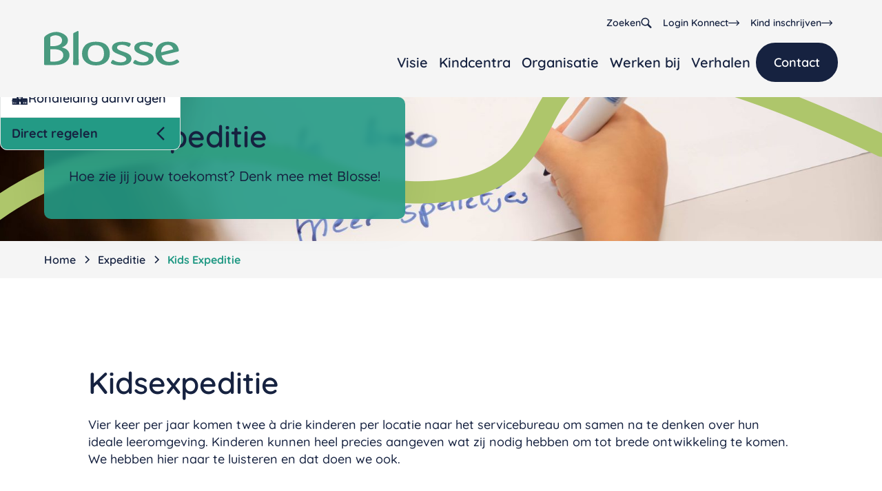

--- FILE ---
content_type: text/html
request_url: https://www.blosse.nl/expeditie/kids
body_size: 20947
content:
<!DOCTYPE html><!-- Last Published: Mon Jan 19 2026 16:14:12 GMT+0000 (Coordinated Universal Time) --><html data-wf-domain="www.blosse.nl" data-wf-page="66b1c59392c251e0cc84dd22" data-wf-site="66b1c59392c251e0cc84dc55" lang="en" data-wf-collection="66b1c59392c251e0cc84ddc6" data-wf-item-slug="kids"><head><meta charset="utf-8"/><title>Kids Expeditie</title><meta content="Hoe zie jij jouw toekomst? Denk mee met Blosse!" name="description"/><meta content="Kids Expeditie" property="og:title"/><meta content="Hoe zie jij jouw toekomst? Denk mee met Blosse!" property="og:description"/><meta content="https://cdn.prod.website-files.com/66b1c59392c251e0cc84dc7c/67d2c33512084dfcf4ab0c49_KidsExpeditie-Blosse-NinaVanVliet-18.jpg" property="og:image"/><meta content="Kids Expeditie" property="twitter:title"/><meta content="Hoe zie jij jouw toekomst? Denk mee met Blosse!" property="twitter:description"/><meta content="https://cdn.prod.website-files.com/66b1c59392c251e0cc84dc7c/67d2c33512084dfcf4ab0c49_KidsExpeditie-Blosse-NinaVanVliet-18.jpg" property="twitter:image"/><meta property="og:type" content="website"/><meta content="summary_large_image" name="twitter:card"/><meta content="width=device-width, initial-scale=1" name="viewport"/><meta content="tdXrC4dOV26f6O-hnVlodG1PdeenysUQ8gpQbLXe1IA" name="google-site-verification"/><link href="https://cdn.prod.website-files.com/66b1c59392c251e0cc84dc55/css/blosse-v2.shared.dfd4b4c7d.min.css" rel="stylesheet" type="text/css" integrity="sha384-39S0x9xmvs67snmjQhc1nud9Bu1LhQAnXJ1FTh8cxMhaWbdsTUzBJiHUkchc8KD5" crossorigin="anonymous"/><script type="text/javascript">!function(o,c){var n=c.documentElement,t=" w-mod-";n.className+=t+"js",("ontouchstart"in o||o.DocumentTouch&&c instanceof DocumentTouch)&&(n.className+=t+"touch")}(window,document);</script><link href="https://cdn.prod.website-files.com/614ab03e8dd9025a2cc9a26a/615715dd24450c7d95dec776_blosse-favicon.png" rel="shortcut icon" type="image/x-icon"/><link href="https://cdn.prod.website-files.com/614ab03e8dd9025a2cc9a26a/615715dfdb236ccd5b52f15e_blosse-webclip.png" rel="apple-touch-icon"/><link href="https://www.blosse.nl/expeditie/kids" rel="canonical"/><script async="" src="https://www.googletagmanager.com/gtag/js?id=G-TXM7VT07XC"></script><script type="text/javascript">window.dataLayer = window.dataLayer || [];function gtag(){dataLayer.push(arguments);}gtag('set', 'developer_id.dZGVlNj', true);gtag('js', new Date());gtag('config', 'G-TXM7VT07XC');</script><script src="https://www.google.com/recaptcha/api.js" type="text/javascript"></script><!-- Google Tag Manager -->
<script>(function(w,d,s,l,i){w[l]=w[l]||[];w[l].push({'gtm.start':
new Date().getTime(),event:'gtm.js'});var f=d.getElementsByTagName(s)[0],
j=d.createElement(s),dl=l!='dataLayer'?'&l='+l:'';j.async=true;j.src=
'https://www.googletagmanager.com/gtm.js?id='+i+dl;f.parentNode.insertBefore(j,f);
})(window,document,'script','dataLayer','GTM-MS4V868');</script>
<!-- End Google Tag Manager -->

<script id="jetboost-script" type="text/javascript"> window.JETBOOST_SITE_ID = "clzjpcp6800260y098s726ncu"; (function(d) { var s = d.createElement("script"); s.src = "https://cdn.jetboost.io/jetboost.js"; s.async = 1; d.getElementsByTagName("head")[0].appendChild(s); })(document); </script>


<link
  rel="stylesheet"
  href="https://cdn.jsdelivr.net/npm/swiper@11/swiper-bundle.min.css"
/>

        <script type="application/ld+json">
            {
              "@context": "https://schema.org",
              "@type": "EducationalOrganization",
              "name": "Blosse",
              "url": "https://www.blosse.nl/",
              "logo": "https://cdn.prod.website-files.com/66b1c59392c251e0cc84dc55/66df0374944abee70c34b0ca_logo-blosse-v2.svg",
              "description": "Aan de voet van een nieuwe wereld Kinderen staan aan de voet van een nieuwe wereld. Zij creëren de maatschappij van morgen. Bij Blosse geloven we dat we samen deze nieuwe wereld kunnen maken. Wij doen dat door kinderen te inspireren om tot brede ontwikkeling te komen. Zodat het optimistische en veerkrachtige wereldburgers worden. Daar beginnen we vroeg mee. Daarom zijn we één in opvang en onderwijs. Wij hebben veel zin in de nieuwe wereld. Jij ook? Ontdek ons ontwikkelpad voor kinderen van 0 tot 13 jaar met onze diensten kinderopvang, peuteropvang, basisonderwijs, buitenschoolse opvang, onze sport bso Blosse Buitengewoon en de naschoolse activiteiten Ontdektalent.",
              "address": {
                "@type": "PostalAddress",
                "streetAddress": "W.M. Dudokweg 47",
                "addressLocality": "Heerhugowaard",
                "addressRegion": "Noord-Holland",
                "postalCode": "1703DA",
                "addressCountry": "NL"
              },
              "contactPoint": {
                "@type": "ContactPoint",
                "email": "welkom@blosse.nl",
                "telephone": "0725660200",
                "contactType": "customer service"
              },
              "sameAs": [
                "https://www.instagram.com/blosseopvangenonderwijs",
                "https://www.linkedin.com/company/blosse/",
                "https://www.facebook.com/blosseopvangenonderwijs/"
              ]
            }
            </script>
<script type="application/ld+json">
{
  "@context": "https://schema.org",
  "@type": "BreadcrumbList",
  "itemListElement": [{
    "@type": "ListItem",
    "position": 1,
    "name": "Blosse",
    "item": "https://www.blosse.nl/"
  },{
    "@type": "ListItem",
    "position": 2,
    "name": "Blosse Expeditie",
    "item": "https://www.blosse.nl/expeditie/"
  },{
    "@type": "ListItem",
    "position": 3,
    "name": "Kids Expeditie",
    "item": "https://www.blosse.nl/expeditie/kids"
  }]
}
</script>
<script src="https://cdn.prod.website-files.com/66b1c59392c251e0cc84dc55%2F6544eda5f000985a163a8687%2F66cdcae0ff6da869b37255f4%2Ffinsweetcomponentsconfig-1.0.2.js" type="module" async="" siteId="66b1c59392c251e0cc84dc55" finsweet="components"></script></head><body><div class="page-wrapper"><div class="global-styles w-embed"><style>

/* Make text look crisper and more legible in all browsers */
body {
  -webkit-font-smoothing: antialiased;
  -moz-osx-font-smoothing: grayscale;
  font-smoothing: antialiased;
  text-rendering: optimizeLegibility;
}

/* Focus state style for keyboard navigation for the focusable elements */
*[tabindex]:focus-visible,
  input[type="file"]:focus-visible {
   outline: 0.125rem solid #4d65ff;
   outline-offset: 0.125rem;
}

a:not([class]){text-decoration:underline; }


/* Set color style to inherit */
.inherit-color * {
    color: inherit;
}

/* Get rid of top margin on first element in any rich text element */
.w-richtext > :not(div):first-child, .w-richtext > div:first-child > :first-child {
  margin-top: 0 !important;
}

/* Get rid of bottom margin on last element in any rich text element */
.w-richtext>:last-child, .w-richtext ol li:last-child, .w-richtext ul li:last-child {
	margin-bottom: 0 !important;
}


/* Make sure containers never lose their center alignment */
.container-medium,.container-small, .container-large {
	margin-right: auto !important;
  margin-left: auto !important;
}

/* 
Make the following elements inherit typography styles from the parent and not have hardcoded values. 
Important: You will not be able to style for example "All Links" in Designer with this CSS applied.
Uncomment this CSS to use it in the project. Leave this message for future hand-off.
*/
/*
a,
.w-input,
.w-select,
.w-tab-link,
.w-nav-link,
.w-dropdown-btn,
.w-dropdown-toggle,
.w-dropdown-link {
  color: inherit;
  text-decoration: inherit;
  font-size: inherit;
}
*/

/* Apply "..." after 3 lines of text */
.text-style-3lines {
	display: -webkit-box;
	overflow: hidden;
	-webkit-line-clamp: 3;
	-webkit-box-orient: vertical;
}

/* Apply "..." after 2 lines of text */
.text-style-2lines {
	display: -webkit-box;
	overflow: hidden;
	-webkit-line-clamp: 2;
	-webkit-box-orient: vertical;
}

/* Adds inline flex display */
.display-inlineflex {
  display: inline-flex;
}

/* These classes are never overwritten */
.hide {
  display: none !important;
}

@media screen and (max-width: 991px) {
    .hide, .hide-tablet {
        display: none !important;
    }
}
  @media screen and (max-width: 767px) {
    .hide-mobile-landscape{
      display: none !important;
    }
}
  @media screen and (max-width: 479px) {
    .hide-mobile{
      display: none !important;
    }
}
 
.margin-0 {
  margin: 0rem !important;
}
  
.padding-0 {
  padding: 0rem !important;
}

.spacing-clean {
padding: 0rem !important;
margin: 0rem !important;
}

.margin-top {
  margin-right: 0rem !important;
  margin-bottom: 0rem !important;
  margin-left: 0rem !important;
}

.padding-top {
  padding-right: 0rem !important;
  padding-bottom: 0rem !important;
  padding-left: 0rem !important;
}
  
.margin-right {
  margin-top: 0rem !important;
  margin-bottom: 0rem !important;
  margin-left: 0rem !important;
}

.padding-right {
  padding-top: 0rem !important;
  padding-bottom: 0rem !important;
  padding-left: 0rem !important;
}

.margin-bottom {
  margin-top: 0rem !important;
  margin-right: 0rem !important;
  margin-left: 0rem !important;
}

.padding-bottom {
  padding-top: 0rem !important;
  padding-right: 0rem !important;
  padding-left: 0rem !important;
}

.margin-left {
  margin-top: 0rem !important;
  margin-right: 0rem !important;
  margin-bottom: 0rem !important;
}
  
.padding-left {
  padding-top: 0rem !important;
  padding-right: 0rem !important;
  padding-bottom: 0rem !important;
}
  
.margin-horizontal {
  margin-top: 0rem !important;
  margin-bottom: 0rem !important;
}

.padding-horizontal {
  padding-top: 0rem !important;
  padding-bottom: 0rem !important;
}

.margin-vertical {
  margin-right: 0rem !important;
  margin-left: 0rem !important;
}
  
.padding-vertical {
  padding-right: 0rem !important;
  padding-left: 0rem !important;
}




/* Styling voor de paginering (bolletjes) */
.swiper-pagination-bullet {
  width: 10px;
  height: 10px;
  background-color: #162347; /* Vervang dit met de gewenste kleur */
  opacity: 0.5;
}

.swiper-pagination-bullet-active {
  width: 12px;
  height: 12px;
  background-color: #162347; /* Vervang dit met de gewenste kleur */
  opacity: 1;
}

@media (min-width: 1024px) {
  .news-slide {
    margin-top: calc(4rem * (var(--slide-index)));
  }

  .news-slide:nth-child(1) {
    --slide-index: 0;
  }
  .news-slide:nth-child(2) {
    --slide-index: 1;
  }
  .news-slide:nth-child(3) {
    --slide-index: 2;
  }
  .news-slide:nth-child(4) {
    --slide-index: 3;
  }
  .news-slide:nth-child(5) {
    --slide-index: 4;
  }
  /* Voeg zo veel slides toe als nodig is */
}


  .overflow-hidden {
    overflow:hidden;
  }

.card-list-3col.color-odd .card-item:nth-of-type(odd) {
  background-color: #239a85; /* eerste kleur */
}

.card-list-3col.color-odd .card-item:nth-of-type(even) {
  background-color: #fff; /* tweede kleur */
}





@media (min-width: 1024px) {
  .verhalen-slide {
    margin-top: calc(4rem * (var(--slide-index)));
  }

  .verhalen-slide:nth-child(1) {
    --slide-index: 0;
  }
  .verhalen-slide:nth-child(2) {
    --slide-index: 1;
  }
  .verhalen-slide:nth-child(3) {
    --slide-index: 2;
  }
  .verhalen-slide:nth-child(4) {
    --slide-index: 3;
  }
  .verhalen-slide:nth-child(5) {
    --slide-index: 4;
  }
  /* Voeg zo veel slides toe als nodig is */


</style></div><div class="quick-menu-component"><div class="quick-menu-item-wrapper"><ul role="list" class="quick-menu-list w-list-unstyled"><li class="quick-menu-item"><a href="/contact/kind-inschrijven" class="quick-menu-link w-inline-block"><div class="quick-menu-icon-wrapper"><div class="icon-embed-xsmall w-embed"><svg width=" 100%" height=" 100%" viewBox="0 0 16 27" fill="none" xmlns="http://www.w3.org/2000/svg">
<g clip-path="url(#clip0_2071_489)">
<path d="M15.5813 10.1243C15.097 9.72614 14.3564 9.81146 13.9576 10.2949L11.8497 12.8829C11.28 13.5654 10.4255 13.992 9.54246 13.992H7.14972C6.38063 13.992 5.66851 14.2764 5.09881 14.7883L2.93395 16.7506C2.73456 15.4708 2.56365 13.4517 3.07638 11.8022C3.64607 9.98209 3.67456 8.19044 3.56062 6.93912C4.84244 6.56941 5.81093 5.1759 5.81093 3.52644C5.81093 1.59258 4.50062 0 2.90547 0C1.31031 0 0 1.53571 0 3.498C0 5.23278 1.05394 6.65473 2.42122 6.93912C2.53516 8.0198 2.56365 9.64082 2.02243 11.404C1.31031 13.6507 1.7091 16.3524 1.96546 17.6037L1.76607 17.7744C1.31031 18.201 1.25334 18.9119 1.68061 19.3954C1.90849 19.6514 2.22183 19.7651 2.53516 19.7651C2.82001 19.7651 3.07638 19.6798 3.30426 19.4807L5.24123 17.7459L4.13032 21.0733C3.95941 21.6136 4.3582 22.154 4.9279 22.154H5.61154L5.18426 25.7089C5.09881 26.3345 5.55457 26.9033 6.18124 26.9886C6.80791 27.0739 7.3776 26.6189 7.46306 25.9933L7.89033 22.2962C7.89033 22.2109 7.97579 22.154 8.03276 22.154H8.88731C8.97276 22.154 9.02973 22.2109 9.02973 22.2962L9.45701 25.9648C9.51398 26.562 10.0267 26.9886 10.5964 26.9886H10.7388C11.3655 26.9033 11.8213 26.363 11.7358 25.7089L11.337 22.1824H12.0207C12.5904 22.1824 12.9891 21.6421 12.8182 21.1017L11.1376 16.0112C12.1061 15.6983 12.9607 15.1296 13.6158 14.3333L15.7237 11.7453C16.151 11.2334 16.0655 10.5224 15.5813 10.1243Z" fill="currentColor"/>
<path d="M11.2801 10.4656C11.2801 12.0041 10.0296 13.2526 8.48855 13.2526C6.94751 13.2526 5.69702 12.0041 5.69702 10.4656C5.69702 8.927 6.94751 7.67853 8.48855 7.67853C10.0296 7.67853 11.2801 8.927 11.2801 10.4656Z" fill="currentColor"/>
</g>
<defs>
<clipPath id="clip0_2071_489">
<rect width="16" height="27" fill="currentColor"/>
</clipPath>
</defs>
</svg></div></div><div class="quick-menu-text">Kind inschrijven opvang</div></a><a href="/contact/nettokosten-berekenen" class="quick-menu-link w-inline-block"><div class="quick-menu-icon-wrapper"><div class="icon-embed-xxsmall quick-menu w-embed"><svg width=" 100%" height=" 100%" viewBox="0 0 23 23" fill="none" xmlns="http://www.w3.org/2000/svg">
<g clip-path="url(#clip0_2071_497)">
<path d="M1.80815 10.5327H8.72166C9.71341 10.5327 10.5298 9.72204 10.5298 8.72453V1.80815C10.5269 0.810649 9.71341 0 8.72166 0H1.80815C0.810649 0 0 0.810649 0 1.80815V8.72741C0 9.72204 0.810649 10.5327 1.80815 10.5327ZM2.79128 4.78915H4.7834V2.79703C4.7834 2.53256 4.999 2.31696 5.26347 2.31696C5.52793 2.31696 5.74353 2.53256 5.74353 2.79703V4.78915H7.73566C8.00012 4.78915 8.21572 5.00475 8.21572 5.26922C8.21572 5.53368 8.00012 5.74928 7.73566 5.74928H5.74353V7.74141C5.74353 8.00587 5.52793 8.22147 5.26347 8.22147C4.999 8.22147 4.7834 8.00587 4.7834 7.74141V5.74928H2.79128C2.52681 5.74928 2.31121 5.53368 2.31121 5.26922C2.31121 5.00475 2.52681 4.78915 2.79128 4.78915Z" fill="currentColor"/>
<path d="M1.80815 22.9971H8.72166C9.71341 22.9971 10.5298 22.1865 10.5298 21.189V14.2697C10.5298 13.2751 9.71628 12.4616 8.72166 12.4616H1.80815C0.813523 12.4616 0 13.2722 0 14.2697V21.189C0 22.1836 0.810649 22.9943 1.80815 22.9943V22.9971ZM3.17648 16.3251C2.98963 16.1382 2.98963 15.8364 3.17648 15.6467C3.36333 15.4598 3.66804 15.4598 3.85489 15.6467L5.26347 17.0553L6.67204 15.6467C6.85889 15.4598 7.16073 15.4598 7.35046 15.6467C7.53731 15.8335 7.53731 16.1382 7.35046 16.3251L5.94188 17.7337L7.35046 19.1422C7.53731 19.3291 7.53731 19.6309 7.35046 19.8207C7.25847 19.9126 7.13486 19.9615 7.01125 19.9615C6.88764 19.9615 6.7669 19.9155 6.67204 19.8207L5.26347 18.4121L3.85489 19.8207C3.7629 19.9126 3.63929 19.9615 3.51569 19.9615C3.39208 19.9615 3.27134 19.9155 3.17648 19.8207C2.98963 19.6338 2.98963 19.332 3.17648 19.1422L4.58505 17.7337L3.17935 16.3251H3.17648Z" fill="currentColor"/>
<path d="M22.9971 21.1919V14.2726C22.9971 13.278 22.1836 12.4644 21.1861 12.4644H14.2783C13.2837 12.4644 12.4673 13.2751 12.4673 14.2726V21.1919C12.4673 22.1865 13.2808 23 14.2783 23H21.1861C22.1807 23 22.9971 22.1894 22.9971 21.1919ZM20.2058 19.5044H15.2614C14.997 19.5044 14.7814 19.2888 14.7814 19.0244C14.7814 18.7599 14.997 18.5443 15.2614 18.5443H20.2058C20.4703 18.5443 20.6859 18.7599 20.6859 19.0244C20.6859 19.2888 20.4703 19.5044 20.2058 19.5044ZM20.2058 16.9201H15.2614C14.997 16.9201 14.7814 16.7045 14.7814 16.4401C14.7814 16.1756 14.997 15.96 15.2614 15.96H20.2058C20.4703 15.96 20.6859 16.1756 20.6859 16.4401C20.6859 16.7045 20.4703 16.9201 20.2058 16.9201Z" fill="currentColor"/>
<path d="M22.9971 1.80815C22.9971 0.813523 22.1836 0 21.1861 0H14.2783C13.2837 0 12.4673 0.810649 12.4673 1.80815V8.72741C12.4673 9.72203 13.2808 10.5356 14.2783 10.5356H21.1861C22.1807 10.5356 22.9971 9.72491 22.9971 8.72741V1.80815ZM17.7336 2.50094C18.2079 2.50094 18.5931 2.88614 18.5931 3.36045C18.5931 3.83477 18.2079 4.21997 17.7336 4.21997C17.2593 4.21997 16.8741 3.83477 16.8741 3.36333C16.8741 2.89189 17.2593 2.50381 17.7336 2.50381V2.50094ZM17.7336 8.03462C17.2593 8.03462 16.8741 7.64942 16.8741 7.1751C16.8741 6.70079 17.2593 6.31559 17.7336 6.31559C18.2079 6.31559 18.5931 6.70079 18.5931 7.1751C18.5931 7.64654 18.2079 8.03462 17.7336 8.03462ZM20.2058 5.74641H15.2614C14.997 5.74641 14.7814 5.53081 14.7814 5.26634C14.7814 5.00187 14.997 4.78628 15.2614 4.78628H20.2058C20.4703 4.78628 20.6859 5.00187 20.6859 5.26634C20.6859 5.53081 20.4703 5.74641 20.2058 5.74641Z" fill="currentColor"/>
</g>
<defs>
<clipPath id="clip0_2071_497">
<rect width="23" height="23" fill="currentColor"/>
</clipPath>
</defs>
</svg></div></div><div class="quick-menu-text">Nettokosten berekenen</div></a><a href="/contact/rondleiding" class="quick-menu-link w-inline-block"><div class="quick-menu-icon-wrapper"><div class="icon-embed-xsmall w-embed"><svg width=" 100%" height=" 100%" viewBox="0 0 28 24" fill="none" xmlns="http://www.w3.org/2000/svg">
<g clip-path="url(#clip0_2071_1455)">
<path fill-rule="evenodd" clip-rule="evenodd" d="M9.15941 13.1579H1.64731L0.728638 17.581H9.187" fill="currentColor"/>
<path d="M9.18697 17.9936H0.209961L1.29967 12.7426H9.15938V13.5705H1.99764L1.25001 17.1658H9.18697V17.9936Z" fill="currentColor"/>
<path d="M9.16486 23.96H0.883057V17.6561H1.73551V23.1321H9.16486V23.96Z" fill="currentColor"/>
<path d="M4.60745 22.2454H2.70667V18.9367H4.60745V22.2454ZM3.04599 21.9158H4.26537V19.2689H3.04599V21.9158Z" fill="currentColor"/>
<path d="M7.73587 22.2454H5.83508V18.9367H7.73587V22.2454ZM6.17717 21.9158H7.39654V19.2689H6.17717V21.9158Z" fill="currentColor"/>
<path fill-rule="evenodd" clip-rule="evenodd" d="M1.50928 17.7498V23.5796H9.13174L7.56476 22.1007H2.70934V18.942H7.71097L8.85862 17.8275L1.50928 17.7498Z" fill="currentColor"/>
<path d="M9.55109 23.743H1.33826V17.5811L9.26418 17.6641L7.78272 19.1055H2.87765V21.9346H7.63099L9.54833 23.743H9.55109ZM1.67758 23.4134H8.70967L7.49305 22.2641H2.53832V18.7732H7.64203L8.4531 17.9856L1.68034 17.9133V23.4108L1.67758 23.4134Z" fill="currentColor"/>
<path fill-rule="evenodd" clip-rule="evenodd" d="M4.64878 19.001V22.2775H5.87091V19.1537H7.66411V22.3123L8.82554 23.3652V18.1195H4.61292L4.64602 18.9983L4.64878 19.001Z" fill="currentColor"/>
<path d="M8.99663 23.7483L7.49587 22.3847V19.3198H6.042V22.4436H4.47778V19.0036L4.4364 17.9561H8.99663V23.7483ZM7.8352 22.2427L8.65455 22.9875V18.2883H4.78952L4.81711 19.0036V22.1167H5.69991V18.9929H7.8352V22.2453V22.2427Z" fill="currentColor"/>
<path fill-rule="evenodd" clip-rule="evenodd" d="M18.3212 13.1579H25.7726L26.6913 17.581H18.2881" fill="currentColor"/>
<path d="M27.2099 17.9936H18.2881V17.1658H26.1699L25.425 13.5705H18.3212V12.7426H26.1202L27.2099 17.9936Z" fill="currentColor"/>
<path d="M26.5369 23.96H18.3075V23.1321H25.6872V17.6561H26.5369V23.96Z" fill="currentColor"/>
<path d="M24.7133 22.2454H22.8125V18.9367H24.7133V22.2454ZM23.1546 21.9158H24.374V19.2689H23.1546V21.9158Z" fill="currentColor"/>
<path d="M21.5849 22.2454H19.6841V18.9367H21.5849V22.2454ZM20.0262 21.9158H21.2455V19.2689H20.0262V21.9158Z" fill="currentColor"/>
<path fill-rule="evenodd" clip-rule="evenodd" d="M18.4591 17.707V23.526H26.1174L24.7822 22.3391H19.6343V18.867H24.9422L25.825 17.8838L18.4619 17.7043L18.4591 17.707Z" fill="currentColor"/>
<path d="M26.5561 23.692H18.2881V17.5382L26.1892 17.7311L25.0167 19.0358H19.8026V22.1757H24.8484L26.5589 23.692H26.5561ZM18.6302 23.3625H25.6788L24.716 22.5079H19.4633V18.7063H24.8622L25.4553 18.0445L18.6274 17.8784V23.3625H18.6302Z" fill="currentColor"/>
<path fill-rule="evenodd" clip-rule="evenodd" d="M21.7089 18.6902V22.4249H22.6552V18.8H24.807V22.3632L25.7257 23.2581V18.2294H21.6151L21.7062 18.6902H21.7089Z" fill="currentColor"/>
<path d="M25.8995 23.6546L24.6388 22.4302V18.9635H22.8263V22.5883H21.5379V18.7036L21.411 18.0633H25.8995V23.6546ZM24.9781 22.2936L25.5574 22.8562V18.3928H21.8221L21.8772 18.6875V22.2561H22.4842V18.6313H24.9781V22.2909V22.2936Z" fill="currentColor"/>
<path d="M7.36071 10.7413L6.83655 10.0876L13.7059 4.88751L20.5752 10.0876L20.051 10.7413L13.7059 5.93504L7.36071 10.7413Z" fill="currentColor"/>
<path d="M13.7968 15.0279C12.0312 15.0279 10.6105 13.3347 10.6105 11.9335C10.6105 10.2269 12.0395 8.83917 13.7968 8.83917C15.5542 8.83917 16.9832 10.5324 16.9832 11.9335C16.9832 13.6401 15.5542 15.0279 13.7968 15.0279ZM13.7968 9.66433C12.5085 9.66433 11.4629 10.6824 11.4629 11.9308C11.4629 12.9516 12.5416 14.1974 13.7968 14.1974C15.0521 14.1974 16.1335 13.1793 16.1335 11.9308C16.1335 10.9101 15.0548 9.66433 13.7968 9.66433Z" fill="currentColor"/>
<path d="M15.2231 12.5283H13.3693V10.5136C13.3693 10.2859 13.5596 10.101 13.7941 10.101C14.0286 10.101 14.219 10.2859 14.219 10.5136V11.7031H15.2204C15.4549 11.7031 15.6452 11.888 15.6452 12.1157C15.6452 12.3434 15.4549 12.5283 15.2204 12.5283H15.2231Z" fill="currentColor"/>
<path fill-rule="evenodd" clip-rule="evenodd" d="M13.7058 5.4126V1.46094L17.3832 2.14946V2.67189L13.8024 3.35505" fill="currentColor"/>
<path d="M14.1335 5.41261H13.281V0.959961L17.8081 1.80923V3.01214L14.1307 3.71407V5.40993L14.1335 5.41261ZM14.1335 1.96194V2.87283L16.5363 2.41471L14.1335 1.96462V1.96194Z" fill="currentColor"/>
<path d="M15.8742 23.2232H15.0217V19.4269C15.0217 18.7705 14.47 18.2347 13.7941 18.2347C13.1182 18.2347 12.5664 18.7705 12.5664 19.4269V23.1911H11.714V19.4269C11.714 18.3124 12.6465 17.4069 13.7941 17.4069C14.9417 17.4069 15.8742 18.3124 15.8742 19.4269V23.2232Z" fill="currentColor"/>
<path d="M18.7185 23.96H8.69312V8.98652C8.69312 8.7588 8.88347 8.57394 9.11796 8.57394C9.35246 8.57394 9.54281 8.7588 9.54281 8.98652V23.1321H17.8632V9.09905C17.8632 8.87132 18.0536 8.68647 18.2881 8.68647C18.5226 8.68647 18.7129 8.87132 18.7129 9.09905V23.96H18.7185Z" fill="currentColor"/>
<path fill-rule="evenodd" clip-rule="evenodd" d="M9.1759 9.02402L13.5789 5.68051L18.0867 9.02402V23.4965H15.4797V18.7839L13.6313 17.7203V14.6635L15.2148 14.2429L16.5749 12.6729V10.9074L15.4769 9.65628L13.932 9.31336L12.1912 9.65628L11.3553 10.5565L9.1759 9.02402Z" fill="currentColor"/>
<path d="M18.2578 23.6626H15.3087V18.8777L13.4603 17.8141V14.5376L15.1183 14.0982L16.4066 12.614V10.9717L15.3859 9.80899L13.932 9.4875L12.2823 9.81167L11.3802 10.7815L8.89453 9.03473L13.5789 5.4769L18.2578 8.949V23.6679V23.6626ZM15.648 23.3304H17.9157V9.10707L13.5789 5.88948L9.45732 9.01866L11.3278 10.3341L12.1002 9.50357L13.932 9.14457L15.568 9.50625L16.7432 10.8458V12.7319L15.3087 14.3876L13.7996 14.7894V17.6266L15.648 18.6902V23.333V23.3304Z" fill="currentColor"/>
<path fill-rule="evenodd" clip-rule="evenodd" d="M9.18415 23.4215V9.06152L11.3277 10.5109L10.9967 11.7728L11.3277 13.0319L12.2436 14.0848L13.7389 14.7787V17.8784L12.5002 18.4008L12.1112 19.5127V23.5286L9.1814 23.4188L9.18415 23.4215Z" fill="currentColor"/>
<path d="M12.285 23.7054L9.01587 23.5822V8.74539L11.5236 10.4413L11.1732 11.7728L11.4822 12.9542L12.3512 13.9509L13.9099 14.6769V17.9883L12.6381 18.5241L12.2822 19.5421V23.7028L12.285 23.7054ZM9.3552 23.2634L11.9429 23.3625L11.9512 19.4644L12.3622 18.283L13.5678 17.7739V14.8859L12.136 14.2215L11.1705 13.1123L10.8201 11.7754L11.1318 10.5832L9.35244 9.38034V23.2634H9.3552Z" fill="currentColor"/>
</g>
<defs>
<clipPath id="clip0_2071_1455">
<rect width="27" height="23" fill="currentColor" transform="translate(0.209961 0.959961)"/>
</clipPath>
</defs>
</svg></div></div><div class="quick-menu-text">Rondleiding aanvragen</div></a></li></ul></div><a data-w-id="27b414ae-4717-0337-f057-a41951e735fb" href="#" class="quick-menu-button-wrapper w-inline-block"><div class="quick-menu-button">Direct regelen</div><div class="icon-embed-xsmall quick-menu w-embed"><svg xmlns="http://www.w3.org/2000/svg" xmlns:xlink="http://www.w3.org/1999/xlink" aria-hidden="true" role="img" class="iconify iconify--ic" width="100%" height="100%" preserveAspectRatio="xMidYMid meet" viewBox="0 0 24 24"><path fill="currentColor" d="M17.77 3.77L16 2L6 12l10 10l1.77-1.77L9.54 12z"></path></svg></div></a></div><main class="main-wrapper"><div data-animation="default" class="navbar w-nav" data-easing2="ease" data-easing="ease" data-collapse="medium" role="banner" data-no-scroll="1" data-duration="600" data-doc-height="1"><div class="padding-global"><div class="max-width-full"><div class="nav-component"><a id="w-node-c804fb10-d550-5493-a907-b343f83bc8eb-f83bc8e7" href="/" class="logo-link w-inline-block"><img src="https://cdn.prod.website-files.com/66b1c59392c251e0cc84dc55/66df0374944abee70c34b0ca_logo-blosse-v2.svg" loading="lazy" alt="" class="logo"/></a><nav role="navigation" class="navbar_menu w-nav-menu"><div class="nav-main"><ul role="list" class="nav-main-list w-list-unstyled"><li class="nav-list-item"><a href="/visie" class="nav-link w-inline-block"><div>Visie</div></a></li><li class="nav-list-item"><a href="/kindcentra" class="nav-link w-inline-block"><div>Kindcentra</div></a></li><li class="nav-list-item"><a href="/organisatie" class="nav-link w-inline-block"><div>Organisatie</div></a></li><li class="nav-list-item"><a href="https://www.werkenbijblosse.nl" target="_blank" class="nav-link w-inline-block"><div>Werken bij</div></a></li><li class="nav-list-item"><a href="/verhalen" class="nav-link w-inline-block"><div>Verhalen</div></a></li><li class="nav-list-item is--last"><a href="/contact" class="button is-nav w-button">Contact</a></li></ul></div><div class="nav-top"><ul role="list" class="nav-top-list"><li class="top-nav-item hide-tablet"><a data-w-id="df17bcf7-e65f-c7e6-2eb0-da1a0d39d445" href="#" class="nav-top-link w-inline-block"><div class="nav-link-text">Zoeken</div><div class="icon-embed-xxsmall w-embed"><svg viewBox="0 0 16 17" fill="none" xmlns="http://www.w3.org/2000/svg">
<path d="M10.6891 2.67046C8.2483 0.229638 4.27568 0.229638 1.83486 2.67046C-0.605434 5.11181 -0.605434 9.0839 1.83486 11.5253C4.00847 13.6983 7.39377 13.9312 9.83301 12.2343C9.88433 12.4771 10.0018 12.7089 10.1907 12.8978L13.7453 16.4524C14.2633 16.9693 15.1004 16.9693 15.6157 16.4524C16.1332 15.9349 16.1332 15.0979 15.6157 14.582L12.0611 11.0263C11.8733 10.839 11.641 10.721 11.3981 10.6697C13.0961 8.2299 12.8633 4.84514 10.6891 2.67046ZM9.56686 10.403C7.74458 12.2253 4.77887 12.2253 2.95712 10.403C1.13589 8.58071 1.13589 5.61553 2.95712 3.79325C4.77887 1.97149 7.74458 1.97149 9.56686 3.79325C11.3891 5.61553 11.3891 8.58071 9.56686 10.403Z" fill="currentColor"/>
</svg></div></a></li><li class="top-nav-item"><a href="https://blosse.ouderportaal.nl/auth/login" target="_blank" class="nav-top-link w-inline-block"><div class="nav-link-text">Login Konnect</div><div class="icon-embed-xxsmall w-embed"><svg width=" 100%" height=" 100%" viewBox="0 0 16 9" fill="none" xmlns="http://www.w3.org/2000/svg">
<path d="M15.8206 4.39756C15.8204 4.39737 15.8202 4.39715 15.82 4.39696L12.5543 1.14696C12.3096 0.903495 11.9139 0.904401 11.6704 1.14909C11.4269 1.39374 11.4278 1.78946 11.6725 2.03296L13.8651 4.21496H0.628906C0.283719 4.21496 0.00390625 4.49478 0.00390625 4.83996C0.00390625 5.18515 0.283719 5.46496 0.628906 5.46496H13.8651L11.6725 7.64696C11.4278 7.89046 11.4269 8.28618 11.6704 8.53084C11.9139 8.77556 12.3097 8.7764 12.5543 8.53296L15.8201 5.28296C15.8203 5.28278 15.8204 5.28256 15.8206 5.28237C16.0654 5.03806 16.0646 4.64106 15.8206 4.39756Z" fill="currentColor"/>
</svg></div></a></li><li class="top-nav-item"><a href="/contact/kind-inschrijven" class="nav-top-link w-inline-block"><div class="nav-link-text">Kind inschrijven</div><div class="icon-embed-xxsmall w-embed"><svg width=" 100%" height=" 100%" viewBox="0 0 16 9" fill="none" xmlns="http://www.w3.org/2000/svg">
<path d="M15.8206 4.39756C15.8204 4.39737 15.8202 4.39715 15.82 4.39696L12.5543 1.14696C12.3096 0.903495 11.9139 0.904401 11.6704 1.14909C11.4269 1.39374 11.4278 1.78946 11.6725 2.03296L13.8651 4.21496H0.628906C0.283719 4.21496 0.00390625 4.49478 0.00390625 4.83996C0.00390625 5.18515 0.283719 5.46496 0.628906 5.46496H13.8651L11.6725 7.64696C11.4278 7.89046 11.4269 8.28618 11.6704 8.53084C11.9139 8.77556 12.3097 8.7764 12.5543 8.53296L15.8201 5.28296C15.8203 5.28278 15.8204 5.28256 15.8206 5.28237C16.0654 5.03806 16.0646 4.64106 15.8206 4.39756Z" fill="currentColor"/>
</svg></div></a></li></ul></div></nav><div class="nav-tablet-wrapper"><a href="tel:+31725660200" class="phone-button w-inline-block"><div class="icon-embed-xsmall w-embed"><svg xmlns="http://www.w3.org/2000/svg" xmlns:xlink="http://www.w3.org/1999/xlink" aria-hidden="true" role="img" class="iconify iconify--ic" width="100%" height="100%" preserveAspectRatio="xMidYMid meet" viewBox="0 0 24 24"><path fill="currentColor" d="m19.23 15.26l-2.54-.29a1.99 1.99 0 0 0-1.64.57l-1.84 1.84a15.045 15.045 0 0 1-6.59-6.59l1.85-1.85c.43-.43.64-1.03.57-1.64l-.29-2.52a2.001 2.001 0 0 0-1.99-1.77H5.03c-1.13 0-2.07.94-2 2.07c.53 8.54 7.36 15.36 15.89 15.89c1.13.07 2.07-.87 2.07-2v-1.73c.01-1.01-.75-1.86-1.76-1.98"></path></svg></div></a><a data-w-id="8808a1b5-1757-0232-d957-683b377223d7" href="#" class="nav-search-tablet w-inline-block"><div class="icon-embed-xsmall search w-embed"><svg viewBox="0 0 16 17" fill="none" xmlns="http://www.w3.org/2000/svg">
<path d="M10.6891 2.67046C8.2483 0.229638 4.27568 0.229638 1.83486 2.67046C-0.605434 5.11181 -0.605434 9.0839 1.83486 11.5253C4.00847 13.6983 7.39377 13.9312 9.83301 12.2343C9.88433 12.4771 10.0018 12.7089 10.1907 12.8978L13.7453 16.4524C14.2633 16.9693 15.1004 16.9693 15.6157 16.4524C16.1332 15.9349 16.1332 15.0979 15.6157 14.582L12.0611 11.0263C11.8733 10.839 11.641 10.721 11.3981 10.6697C13.0961 8.2299 12.8633 4.84514 10.6891 2.67046ZM9.56686 10.403C7.74458 12.2253 4.77887 12.2253 2.95712 10.403C1.13589 8.58071 1.13589 5.61553 2.95712 3.79325C4.77887 1.97149 7.74458 1.97149 9.56686 3.79325C11.3891 5.61553 11.3891 8.58071 9.56686 10.403Z" fill="currentColor"/>
</svg></div></a><div data-w-id="c804fb10-d550-5493-a907-b343f83bc91a" class="navbar_menu-button w-nav-button"><div class="menu-icon"><div data-is-ix2-target="1" class="menu-icon-embed" data-w-id="16ec9347-381b-cdd0-9e39-c243396ac8d3" data-animation-type="lottie" data-src="https://cdn.prod.website-files.com/66b1c59392c251e0cc84dc55/66b33e945dc6ae87b42f6641_Animation%20-%201713000751438%20(1).json" data-loop="0" data-direction="1" data-autoplay="0" data-renderer="svg" data-default-duration="1.3" data-duration="1.3" data-ix2-initial-state="0"></div></div></div></div></div></div></div><div class="search-popup"><div class="padding-global"><div class="search-component"><div class="search-top-row"><div class="search-heading">Zoeken</div><a data-w-id="93d275bb-7210-ad4f-0e57-3aea7c2e6b9e" href="#" class="button is-text is-icon tablet-white w-inline-block"><div>sluiten</div><div class="icon-embed-xsmall w-embed"><svg xmlns="http://www.w3.org/2000/svg" xmlns:xlink="http://www.w3.org/1999/xlink" aria-hidden="true" role="img" class="iconify iconify--ic" width="100%" height="100%" preserveAspectRatio="xMidYMid meet" viewBox="0 0 24 24"><path fill="currentColor" d="M18.3 5.71a.996.996 0 0 0-1.41 0L12 10.59L7.11 5.7A.996.996 0 1 0 5.7 7.11L10.59 12L5.7 16.89a.996.996 0 1 0 1.41 1.41L12 13.41l4.89 4.89a.996.996 0 1 0 1.41-1.41L13.41 12l4.89-4.89c.38-.38.38-1.02 0-1.4"></path></svg></div></a></div><div tr-search-element="component" class="search-main-row"><div class="w-embed"><style>
[tr-search-element=results-wrapper] {
	visibility: hidden;
  opacity: 0;
}
[tr-search-element=component]:focus-within.is-open [tr-search-element=results-wrapper] {
	visibility: visible;
  opacity: 1;
}

</style></div><form action="/search" class="main-search w-form"><input class="form_input is-search w-input" tr-search-element="input" maxlength="256" name="query" placeholder="Vul hier een zoekterm in...." type="search" id="search" required=""/><a tr-search-element="clear" href="#" class="search-button w-inline-block"><div class="icon-embed-xsmall w-embed"><svg xmlns="http://www.w3.org/2000/svg" xmlns:xlink="http://www.w3.org/1999/xlink" aria-hidden="true" role="img" class="iconify iconify--ic" width="100%" height="100%" preserveAspectRatio="xMidYMid meet" viewBox="0 0 24 24"><path fill="currentColor" d="M18.3 5.71a.996.996 0 0 0-1.41 0L12 10.59L7.11 5.7A.996.996 0 1 0 5.7 7.11L10.59 12L5.7 16.89a.996.996 0 1 0 1.41 1.41L12 13.41l4.89 4.89a.996.996 0 1 0 1.41-1.41L13.41 12l4.89-4.89c.38-.38.38-1.02 0-1.4"></path></svg></div></a><input type="submit" class="search-button display-none w-button" value="Zoeken"/></form><div class="search_results"><div tr-search-element="results-wrapper" class="search_results-container"></div></div></div><div class="search-bottom-row"><div class="text-weight-semibold">Populaire zoektermen:</div><div class="search-sug-tag"><div>Locaties</div></div><div class="search-sug-tag"><div>Vacatures</div></div><div class="search-sug-tag"><div>Agenda</div></div><div class="search-sug-tag"><div>Tarieven</div></div></div></div></div></div></div><header class="section-main-header"><div class="media-content-line bottom" data-w-id="807879f6-ae57-63f0-4d65-bf2466e8833b" data-animation-type="lottie" data-src="https://cdn.prod.website-files.com/66b1c59392c251e0cc84dc55/66b9f06c6785c46117ef2c28_lijn3.json" data-loop="0" data-direction="1" data-autoplay="1" data-is-ix2-target="0" data-renderer="svg" data-default-duration="2.4166666666666665" data-duration="0"></div><img src="https://cdn.prod.website-files.com/66b1c59392c251e0cc84dc7c/67d2c33512084dfcf4ab0c49_KidsExpeditie-Blosse-NinaVanVliet-18.jpg" loading="eager" alt="" sizes="(max-width: 1920px) 100vw, 1920px" srcset="https://cdn.prod.website-files.com/66b1c59392c251e0cc84dc7c/67d2c33512084dfcf4ab0c49_KidsExpeditie-Blosse-NinaVanVliet-18-p-500.jpg 500w, https://cdn.prod.website-files.com/66b1c59392c251e0cc84dc7c/67d2c33512084dfcf4ab0c49_KidsExpeditie-Blosse-NinaVanVliet-18-p-800.jpg 800w, https://cdn.prod.website-files.com/66b1c59392c251e0cc84dc7c/67d2c33512084dfcf4ab0c49_KidsExpeditie-Blosse-NinaVanVliet-18-p-1080.jpg 1080w, https://cdn.prod.website-files.com/66b1c59392c251e0cc84dc7c/67d2c33512084dfcf4ab0c49_KidsExpeditie-Blosse-NinaVanVliet-18-p-1600.jpg 1600w, https://cdn.prod.website-files.com/66b1c59392c251e0cc84dc7c/67d2c33512084dfcf4ab0c49_KidsExpeditie-Blosse-NinaVanVliet-18-p-2000.jpg 2000w, https://cdn.prod.website-files.com/66b1c59392c251e0cc84dc7c/67d2c33512084dfcf4ab0c49_KidsExpeditie-Blosse-NinaVanVliet-18-p-2600.jpg 2600w, https://cdn.prod.website-files.com/66b1c59392c251e0cc84dc7c/67d2c33512084dfcf4ab0c49_KidsExpeditie-Blosse-NinaVanVliet-18-p-3200.jpg 3200w, https://cdn.prod.website-files.com/66b1c59392c251e0cc84dc7c/67d2c33512084dfcf4ab0c49_KidsExpeditie-Blosse-NinaVanVliet-18.jpg 6016w" class="main-header-bg-image"/><div class="padding-global"><div class="main-header-component"><div class="main-header-wrapper"><div class="main-header-block max-width-large"><h1 class="home-hero-heading">Kids Expeditie</h1><p class="intro-paragraph">Hoe zie jij jouw toekomst? Denk mee met Blosse! </p></div></div></div></div></header><div class="section-breadcrumbs"><div class="padding-global"><div class="padding-section-xxsmall"><div class="breadcrumb_component"><a href="/" class="breadcrumb-link w-inline-block"><div>Home</div></a><div class="breadcrumb-divider w-embed"><svg width="16" height="16" viewBox="0 0 16 16" fill="none" xmlns="http://www.w3.org/2000/svg">
<path d="M6 3L11 8L6 13" stroke="CurrentColor" stroke-width="1.5"/>
</svg></div><a href="/expeditie" class="breadcrumb-link w-inline-block"><div class="text-block">Expeditie</div></a><div class="breadcrumb-divider w-embed"><svg width="16" height="16" viewBox="0 0 16 16" fill="none" xmlns="http://www.w3.org/2000/svg">
<path d="M6 3L11 8L6 13" stroke="CurrentColor" stroke-width="1.5"/>
</svg></div><a href="/expeditie/kids" aria-current="page" class="breadcrumb-link is-active w-inline-block w--current"><div>Kids Expeditie</div></a></div></div></div></div><div class="section-page-content"><div class="padding-global"><div class="padding-section-large"><div class="container-medium"><div class="page-content-component"><div class="rtb w-richtext"><h1>Kidsexpeditie</h1><p>Vier keer per jaar komen twee à drie kinderen per locatie naar het servicebureau om samen na te denken over hun ideale leeromgeving. Kinderen kunnen heel precies aangeven wat zij nodig hebben om tot brede ontwikkeling te komen. We hebben hier naar te luisteren en dat doen we ook. </p><p>‍</p><h2>De stem van kinderen</h2><p>‍</p><figure class="w-richtext-align-floatright w-richtext-figure-type-image"><div><img src="https://cdn.prod.website-files.com/66b1c59392c251e0cc84dc7c/67d2c25812084dfcf4aa0a07_KidsExpeditie-Jill.jpg" loading="lazy" alt=""/></div></figure><p>Jill Magel, De Vaart</p><p>“De slogan ‘Aan de voet van een nieuwe wereld’ dat gaat over ons. Wij zijn de nieuwe generatie en de maatschappij van morgen.”  </p><p> </p><p>‍</p><p>‍</p><p>‍</p><p>‍</p><p>‍</p><p>‍</p><p>‍</p><figure class="w-richtext-align-floatleft w-richtext-figure-type-image"><div><img src="https://cdn.prod.website-files.com/66b1c59392c251e0cc84dc7c/67d2c2ca547da5b43fdad11e_KidsExpeditie-Blosse-NinaVanVliet-22.jpg" loading="lazy" alt=""/></div></figure><p>Sara Peeters, De Nieuwe Draai</p><p>“Ik vind de nieuwe slogan goed bedacht. Alsof we aan het voorbereiden zijn op een speciale missie om de school beter te maken” </p><p>‍</p><p>‍</p><p>‍</p><p>‍</p><p>‍</p><p>‍</p><p>‍</p><p>‍</p><p>Vragen? Mail naar <a href="mailto:expeditiekids@blosse.nl">expeditiekids@blosse.nl</a></p></div></div></div></div></div></div><section class="section-general-card"><div class="padding-global"><div class="padding-section-medium"><div class="card-component"><div class="section-header-top"><h2>Andere expedities</h2></div><div class="card-wrapper w-dyn-list"><div role="list" class="card-list-3col w-dyn-items"><div data-w-id="421e7646-d65f-4fd6-4244-be36ed11489e" role="listitem" class="card-item w-dyn-item"><div class="card-item-content"><div class="margin-bottom margin-small"><h3 class="card-heading">Verkenners</h3><div class="card-text">Je bent betrokken en wilt je bijdrage leveren om het nog beter te maken voor jouw kind en andere kinderen? Word dan verkenner in onze Blosse Expeditie!</div></div><div class="card-button-position"><a href="/expeditie/verkenners" class="button w-button">Lees meer</a></div></div></div><div data-w-id="421e7646-d65f-4fd6-4244-be36ed11489e" role="listitem" class="card-item w-dyn-item"><div class="card-item-content"><div class="margin-bottom margin-small"><h3 class="card-heading">Blosse Expeditie</h3><div class="card-text">Het beste doen voor kinderen in een veranderende wereld. Dat is ons doel. Morgen is niet alles anders.
</div></div><div class="card-button-position"><a href="/expeditie/expeditie" class="button w-button">Lees meer</a></div></div></div></div></div></div></div></div><div data-w-id="421e7646-d65f-4fd6-4244-be36ed1148a9" data-is-ix2-target="1" class="news-line" data-animation-type="lottie" data-src="https://cdn.prod.website-files.com/66b1c59392c251e0cc84dc55/66b9f06ce0acf0da3e2b93c6_lijn4.json" data-loop="0" data-direction="1" data-autoplay="0" data-renderer="svg" data-duration="0" data-ix2-initial-state="0"></div></section><section class="section-news"><div class="padding-global"><div class="padding-section-medium"><div class="news-component"><div class="section-header-top"><h2>Gerelateerd nieuws</h2></div><div class="news-wrapper w-dyn-list"><div role="list" class="news-list-3col w-dyn-items"><div id="w-node-_455764d9-3e88-2c6f-cba2-720c3773cd47-cc84dd22" data-w-id="455764d9-3e88-2c6f-cba2-720c3773cd47" role="listitem" class="news-item w-dyn-item"><a data-w-id="455764d9-3e88-2c6f-cba2-720c3773cd48" style="background-color:rgb(255,255,255)" href="/nieuws/blosse-op-taalreis-in-dublin" class="news-item-link w-inline-block"><div class="news-item-image"><img loading="lazy" src="https://cdn.prod.website-files.com/66b1c59392c251e0cc84dc7c/67dc0f3262282d680d80e318_groepsfoto%20Dublin%202025%20Blosse.jpg" alt="" sizes="(max-width: 479px) 92vw, (max-width: 767px) 95vw, (max-width: 991px) 90vw, (max-width: 1279px) 27vw, 30vw" srcset="https://cdn.prod.website-files.com/66b1c59392c251e0cc84dc7c/67dc0f3262282d680d80e318_groepsfoto%20Dublin%202025%20Blosse-p-500.jpg 500w, https://cdn.prod.website-files.com/66b1c59392c251e0cc84dc7c/67dc0f3262282d680d80e318_groepsfoto%20Dublin%202025%20Blosse-p-800.jpg 800w, https://cdn.prod.website-files.com/66b1c59392c251e0cc84dc7c/67dc0f3262282d680d80e318_groepsfoto%20Dublin%202025%20Blosse.jpg 880w" class="image-full-widht"/></div><div class="news-item-content"><h3 class="news-item-heading text-style-2lines">Blosse op taalreis in Dublin</h3><div class="news-card-text text-style-3lines">Op 3 maart is een groep collega&#x27;s van Blosse naar Dublin gereisd om het taal- en leesonderwijs daar te onderzoeken. </div><div class="space-block-5-5rem w-condition-invisible"></div><div class="news-button-position"><div class="button is-text is-icon news"><div>Denk mee</div><div class="icon-embed-xxsmall w-embed"><svg width=" 100%" height=" 100%" viewBox="0 0 16 9" fill="none" xmlns="http://www.w3.org/2000/svg">
<path d="M15.8206 4.39756C15.8204 4.39737 15.8202 4.39715 15.82 4.39696L12.5543 1.14696C12.3096 0.903495 11.9139 0.904401 11.6704 1.14909C11.4269 1.39374 11.4278 1.78946 11.6725 2.03296L13.8651 4.21496H0.628906C0.283719 4.21496 0.00390625 4.49478 0.00390625 4.83996C0.00390625 5.18515 0.283719 5.46496 0.628906 5.46496H13.8651L11.6725 7.64696C11.4278 7.89046 11.4269 8.28618 11.6704 8.53084C11.9139 8.77556 12.3097 8.7764 12.5543 8.53296L15.8201 5.28296C15.8203 5.28278 15.8204 5.28256 15.8206 5.28237C16.0654 5.03806 16.0646 4.64106 15.8206 4.39756Z" fill="currentColor"/>
</svg></div></div></div></div></a></div><div id="w-node-_455764d9-3e88-2c6f-cba2-720c3773cd47-cc84dd22" data-w-id="455764d9-3e88-2c6f-cba2-720c3773cd47" role="listitem" class="news-item w-dyn-item"><a data-w-id="455764d9-3e88-2c6f-cba2-720c3773cd48" style="background-color:rgb(255,255,255)" href="/nieuws/verkenners-de-hoge-akker-organiseren-eerste-beroepenmarkt-voor-kinderen" class="news-item-link w-inline-block"><div class="news-item-image"><img loading="lazy" src="https://cdn.prod.website-files.com/66b1c59392c251e0cc84dc7c/66b1c59392c251e0cc84e601_blosse.jpg" alt="" sizes="(max-width: 479px) 92vw, (max-width: 767px) 95vw, (max-width: 991px) 90vw, (max-width: 1279px) 27vw, 30vw" srcset="https://cdn.prod.website-files.com/66b1c59392c251e0cc84dc7c/66b1c59392c251e0cc84e601_blosse-p-500.jpg 500w, https://cdn.prod.website-files.com/66b1c59392c251e0cc84dc7c/66b1c59392c251e0cc84e601_blosse.jpg 640w" class="image-full-widht"/></div><div class="news-item-content"><h3 class="news-item-heading text-style-2lines">Verkenners De Hoge Akker organiseren eerste beroepenmarkt voor kinderen</h3><div class="news-card-text text-style-3lines">Vanuit de Blosse Expeditie krijgt de ouderbetrokkenheid steeds meer vorm.</div><div class="space-block-5-5rem w-condition-invisible"></div><div class="news-button-position"><div class="button is-text is-icon news"><div>Denk mee</div><div class="icon-embed-xxsmall w-embed"><svg width=" 100%" height=" 100%" viewBox="0 0 16 9" fill="none" xmlns="http://www.w3.org/2000/svg">
<path d="M15.8206 4.39756C15.8204 4.39737 15.8202 4.39715 15.82 4.39696L12.5543 1.14696C12.3096 0.903495 11.9139 0.904401 11.6704 1.14909C11.4269 1.39374 11.4278 1.78946 11.6725 2.03296L13.8651 4.21496H0.628906C0.283719 4.21496 0.00390625 4.49478 0.00390625 4.83996C0.00390625 5.18515 0.283719 5.46496 0.628906 5.46496H13.8651L11.6725 7.64696C11.4278 7.89046 11.4269 8.28618 11.6704 8.53084C11.9139 8.77556 12.3097 8.7764 12.5543 8.53296L15.8201 5.28296C15.8203 5.28278 15.8204 5.28256 15.8206 5.28237C16.0654 5.03806 16.0646 4.64106 15.8206 4.39756Z" fill="currentColor"/>
</svg></div></div></div></div></a></div><div id="w-node-_455764d9-3e88-2c6f-cba2-720c3773cd47-cc84dd22" data-w-id="455764d9-3e88-2c6f-cba2-720c3773cd47" role="listitem" class="news-item w-dyn-item"><a data-w-id="455764d9-3e88-2c6f-cba2-720c3773cd48" style="background-color:rgb(255,255,255)" href="/nieuws/gesprekken-rond-het-kampvuur-over-de-blosse-expeditie" class="news-item-link w-inline-block"><div class="news-item-image"><img loading="lazy" src="https://cdn.prod.website-files.com/66b1c59392c251e0cc84dc7c/66b1c59392c251e0cc84e5c1_IMG_3352%20verkleind.jpg" alt="" sizes="(max-width: 479px) 92vw, (max-width: 767px) 95vw, (max-width: 991px) 90vw, (max-width: 1279px) 27vw, 30vw" srcset="https://cdn.prod.website-files.com/66b1c59392c251e0cc84dc7c/66b1c59392c251e0cc84e5c1_IMG_3352%2520verkleind-p-500.jpg 500w, https://cdn.prod.website-files.com/66b1c59392c251e0cc84dc7c/66b1c59392c251e0cc84e5c1_IMG_3352%2520verkleind-p-800.jpg 800w, https://cdn.prod.website-files.com/66b1c59392c251e0cc84dc7c/66b1c59392c251e0cc84e5c1_IMG_3352%2520verkleind-p-1080.jpg 1080w, https://cdn.prod.website-files.com/66b1c59392c251e0cc84dc7c/66b1c59392c251e0cc84e5c1_IMG_3352%2520verkleind-p-1600.jpg 1600w, https://cdn.prod.website-files.com/66b1c59392c251e0cc84dc7c/66b1c59392c251e0cc84e5c1_IMG_3352%20verkleind.jpg 1920w" class="image-full-widht"/></div><div class="news-item-content"><h3 class="news-item-heading text-style-2lines">Gesprekken rond het kampvuur over de Blosse Expeditie</h3><div class="news-card-text text-style-3lines">Remco en Jeanette nodigen als College van Bestuur de collega&#x27;s uit voor een ‘kampvuurgesprekken’.</div><div class="space-block-5-5rem w-condition-invisible"></div><div class="news-button-position"><div class="button is-text is-icon news"><div>Denk mee</div><div class="icon-embed-xxsmall w-embed"><svg width=" 100%" height=" 100%" viewBox="0 0 16 9" fill="none" xmlns="http://www.w3.org/2000/svg">
<path d="M15.8206 4.39756C15.8204 4.39737 15.8202 4.39715 15.82 4.39696L12.5543 1.14696C12.3096 0.903495 11.9139 0.904401 11.6704 1.14909C11.4269 1.39374 11.4278 1.78946 11.6725 2.03296L13.8651 4.21496H0.628906C0.283719 4.21496 0.00390625 4.49478 0.00390625 4.83996C0.00390625 5.18515 0.283719 5.46496 0.628906 5.46496H13.8651L11.6725 7.64696C11.4278 7.89046 11.4269 8.28618 11.6704 8.53084C11.9139 8.77556 12.3097 8.7764 12.5543 8.53296L15.8201 5.28296C15.8203 5.28278 15.8204 5.28256 15.8206 5.28237C16.0654 5.03806 16.0646 4.64106 15.8206 4.39756Z" fill="currentColor"/>
</svg></div></div></div></div></a></div><div id="w-node-_455764d9-3e88-2c6f-cba2-720c3773cd47-cc84dd22" data-w-id="455764d9-3e88-2c6f-cba2-720c3773cd47" role="listitem" class="news-item w-dyn-item"><a data-w-id="455764d9-3e88-2c6f-cba2-720c3773cd48" style="background-color:rgb(255,255,255)" href="/nieuws/wil-jij-als-ouder-verzorger-bijdragen-aan-onze-blosse-expeditie" class="news-item-link w-inline-block"><div class="news-item-image"><img loading="lazy" src="https://cdn.prod.website-files.com/66b1c59392c251e0cc84dc7c/66b1c59392c251e0cc84e556_Wil%20jij%20als%20ouder-verzorger%20bijdragen%20aan%20onze%20Blosse%20Expeditie_HEADER.jpg" alt="" sizes="(max-width: 479px) 92vw, (max-width: 767px) 95vw, (max-width: 991px) 90vw, (max-width: 1279px) 27vw, 30vw" srcset="https://cdn.prod.website-files.com/66b1c59392c251e0cc84dc7c/66b1c59392c251e0cc84e556_Wil%2520jij%2520als%2520ouder-verzorger%2520bijdragen%2520aan%2520onze%2520Blosse%2520Expeditie_HEADER-p-500.jpg 500w, https://cdn.prod.website-files.com/66b1c59392c251e0cc84dc7c/66b1c59392c251e0cc84e556_Wil%2520jij%2520als%2520ouder-verzorger%2520bijdragen%2520aan%2520onze%2520Blosse%2520Expeditie_HEADER-p-800.jpg 800w, https://cdn.prod.website-files.com/66b1c59392c251e0cc84dc7c/66b1c59392c251e0cc84e556_Wil%2520jij%2520als%2520ouder-verzorger%2520bijdragen%2520aan%2520onze%2520Blosse%2520Expeditie_HEADER-p-1080.jpg 1080w, https://cdn.prod.website-files.com/66b1c59392c251e0cc84dc7c/66b1c59392c251e0cc84e556_Wil%2520jij%2520als%2520ouder-verzorger%2520bijdragen%2520aan%2520onze%2520Blosse%2520Expeditie_HEADER-p-1600.jpg 1600w, https://cdn.prod.website-files.com/66b1c59392c251e0cc84dc7c/66b1c59392c251e0cc84e556_Wil%20jij%20als%20ouder-verzorger%20bijdragen%20aan%20onze%20Blosse%20Expeditie_HEADER.jpg 1920w" class="image-full-widht"/></div><div class="news-item-content"><h3 class="news-item-heading text-style-2lines">Wil jij als ouder/verzorger bijdragen aan onze Blosse Expeditie?</h3><div class="news-card-text text-style-3lines">Laten we het gesprek aangaan over wat er nodig is voor een toekomstbestendige opvang en onderwijs. </div><div class="space-block-5-5rem w-condition-invisible"></div><div class="news-button-position"><div class="button is-text is-icon news"><div>Denk mee</div><div class="icon-embed-xxsmall w-embed"><svg width=" 100%" height=" 100%" viewBox="0 0 16 9" fill="none" xmlns="http://www.w3.org/2000/svg">
<path d="M15.8206 4.39756C15.8204 4.39737 15.8202 4.39715 15.82 4.39696L12.5543 1.14696C12.3096 0.903495 11.9139 0.904401 11.6704 1.14909C11.4269 1.39374 11.4278 1.78946 11.6725 2.03296L13.8651 4.21496H0.628906C0.283719 4.21496 0.00390625 4.49478 0.00390625 4.83996C0.00390625 5.18515 0.283719 5.46496 0.628906 5.46496H13.8651L11.6725 7.64696C11.4278 7.89046 11.4269 8.28618 11.6704 8.53084C11.9139 8.77556 12.3097 8.7764 12.5543 8.53296L15.8201 5.28296C15.8203 5.28278 15.8204 5.28256 15.8206 5.28237C16.0654 5.03806 16.0646 4.64106 15.8206 4.39756Z" fill="currentColor"/>
</svg></div></div></div></div></a></div><div id="w-node-_455764d9-3e88-2c6f-cba2-720c3773cd47-cc84dd22" data-w-id="455764d9-3e88-2c6f-cba2-720c3773cd47" role="listitem" class="news-item w-dyn-item"><a data-w-id="455764d9-3e88-2c6f-cba2-720c3773cd48" style="background-color:rgb(255,255,255)" href="/nieuws/start-blosse-expeditie-maandag-21-maart-2022-15-30-uur" class="news-item-link w-inline-block"><div class="news-item-image"><img loading="lazy" src="https://cdn.prod.website-files.com/66b1c59392c251e0cc84dc7c/66b1c59392c251e0cc84e520_Kaart%20A5%20Blosse%20Valentijn%202022-1.jpg" alt="" sizes="(max-width: 479px) 92vw, (max-width: 767px) 95vw, (max-width: 991px) 90vw, (max-width: 1279px) 27vw, 30vw" srcset="https://cdn.prod.website-files.com/66b1c59392c251e0cc84dc7c/66b1c59392c251e0cc84e520_Kaart%2520A5%2520Blosse%2520Valentijn%25202022-1-p-500.jpeg 500w, https://cdn.prod.website-files.com/66b1c59392c251e0cc84dc7c/66b1c59392c251e0cc84e520_Kaart%2520A5%2520Blosse%2520Valentijn%25202022-1-p-800.jpeg 800w, https://cdn.prod.website-files.com/66b1c59392c251e0cc84dc7c/66b1c59392c251e0cc84e520_Kaart%2520A5%2520Blosse%2520Valentijn%25202022-1-p-1080.jpeg 1080w, https://cdn.prod.website-files.com/66b1c59392c251e0cc84dc7c/66b1c59392c251e0cc84e520_Kaart%2520A5%2520Blosse%2520Valentijn%25202022-1-p-1600.jpeg 1600w, https://cdn.prod.website-files.com/66b1c59392c251e0cc84dc7c/66b1c59392c251e0cc84e520_Kaart%20A5%20Blosse%20Valentijn%202022-1.jpg 1654w" class="image-full-widht"/></div><div class="news-item-content"><h3 class="news-item-heading text-style-2lines">Start Blosse expeditie, maandag 21 maart 2022, 15.30 uur. </h3><div class="news-card-text text-style-3lines">Terug naar onze bedoeling van Blosse, terug naar de bedoeling van leren en ontwikkelen</div><div class="space-block-5-5rem w-condition-invisible"></div><div class="news-button-position"><div class="button is-text is-icon news"><div>Denk mee</div><div class="icon-embed-xxsmall w-embed"><svg width=" 100%" height=" 100%" viewBox="0 0 16 9" fill="none" xmlns="http://www.w3.org/2000/svg">
<path d="M15.8206 4.39756C15.8204 4.39737 15.8202 4.39715 15.82 4.39696L12.5543 1.14696C12.3096 0.903495 11.9139 0.904401 11.6704 1.14909C11.4269 1.39374 11.4278 1.78946 11.6725 2.03296L13.8651 4.21496H0.628906C0.283719 4.21496 0.00390625 4.49478 0.00390625 4.83996C0.00390625 5.18515 0.283719 5.46496 0.628906 5.46496H13.8651L11.6725 7.64696C11.4278 7.89046 11.4269 8.28618 11.6704 8.53084C11.9139 8.77556 12.3097 8.7764 12.5543 8.53296L15.8201 5.28296C15.8203 5.28278 15.8204 5.28256 15.8206 5.28237C16.0654 5.03806 16.0646 4.64106 15.8206 4.39756Z" fill="currentColor"/>
</svg></div></div></div></div></a></div></div></div></div></div></div><div data-w-id="455764d9-3e88-2c6f-cba2-720c3773cd57" data-is-ix2-target="1" class="news-line" data-animation-type="lottie" data-src="https://cdn.prod.website-files.com/66b1c59392c251e0cc84dc55/66b9f06ce0acf0da3e2b93c6_lijn4.json" data-loop="0" data-direction="1" data-autoplay="0" data-renderer="svg" data-default-duration="2.4166666666666665" data-duration="0" data-ix2-initial-state="0"></div></section><footer id="nieuwsbrief" class="footer"><div class="newsletter_section"><div class="section-cta"><div class="padding-global"><div class="padding-section-medium"><div class="container-medium"><div class="newsletter_component"><div class="newsletter_content-wrapper"><h3 class="text-align-center">Blosse Berichten</h3><div class="margin-bottom margin-small"><p class="text-align-center">Elke maand het laatste nieuws van Blosse in je mailbox. Meld je hier aan.</p></div><div class="form_component w-form"><form id="wf-form-Newsletter-form" name="wf-form-Newsletter-form" data-name="Newsletter form" action="https://blosse.us17.list-manage.com/subscribe/post?u=13c4d243f445485404e44b551&amp;amp;id=86d073fee1&amp;amp;f_id=009248e0f0" method="post" class="subscribe-form is-flex-horizontal" data-wf-page-id="66b1c59392c251e0cc84dd22" data-wf-element-id="e747e6a2-cff1-f7db-c13a-a0113c38c4a2" data-turnstile-sitekey="0x4AAAAAAAQTptj2So4dx43e"><div class="form_fields-wrapper"><div class="form_field-wrapper is-newsletter"><label for="FNAME" class="form_label">Voornaam</label><input class="form_input w-input" maxlength="256" name="FNAME" data-name="FNAME" placeholder="Voornaam" type="text" id="FNAME" required=""/></div><div class="form_field-wrapper is-newsletter"><label for="LNAME" class="form_label">Achternaam</label><input class="form_input w-input" maxlength="256" name="LNAME" data-name="LNAME" placeholder="Achternaam" type="text" id="LNAME" required=""/></div><div class="form_field-wrapper is-newsletter"><label for="EMAIL" class="form_label">E-mailadres</label><input class="form_input w-input" maxlength="256" name="EMAIL" data-name="EMAIL" placeholder="E-mailadres" type="email" id="EMAIL" required=""/></div><div class="w-embed"><input type="hidden" name="tags" value="8343237"></div><input type="submit" data-wait="Please wait..." class="button is-form-submit w-button" value="Aanmelden"/></div><div data-sitekey="6LdUJesrAAAAAD6c0RJ66mqF0hHPaWK-R-tWsc-0" class="w-form-formrecaptcha g-recaptcha g-recaptcha-error g-recaptcha-disabled"></div></form><div class="form_message-success w-form-done"><div>Bedankt voor je aanmelding!</div></div><div class="form_message-error w-form-fail"><div>Oops! Something went wrong while submitting the form.</div></div></div></div><img loading="lazy" src="https://cdn.prod.website-files.com/66b1c59392c251e0cc84dc55/66b202b0214d124052b21c46_cta-line.svg" alt="" class="cta-line-element"/></div></div></div></div></div></div><div class="padding-global"><div class="padding-section-footer"><div class="footer-main-component"><div id="w-node-_9738e1ab-73a6-687b-f86c-f4b5ca5d4656-ca5d4652" class="footer-col"><div class="margin-bottom margin-medium"><a href="/" class="footer-logo-link w-inline-block"><img src="https://cdn.prod.website-files.com/66b1c59392c251e0cc84dc55/66b21aa81bfd43a9512aa1a7_logo-blosse-wit.svg" loading="lazy" alt="" class="footer-logo"/></a></div><ul role="list" class="footer-col-list w-list-unstyled"><li class="footer-col-item"><a href="https://maps.app.goo.gl/RUJGwe3KtzZV4MqN6" target="_blank" class="footer-link w-inline-block"><div>W.M.Dudokweg 47 <br/>1703 DA Heerhugowaard</div></a></li><li class="footer-col-item"><div class="footer-text">Postbus 271 <br/>1700 AG Heerhugowaard</div></li><li class="footer-col-item"><a href="tel:+31725660200" class="footer-link w-inline-block"><div>T.  072 - 56 60 200</div></a></li><li class="footer-col-item"><div class="margin-top margin-medium"><div>Medeoprichter en lid van</div></div></li><li class="footer-col-item"><a href="https://netwerkkindcentra.nl/" target="_blank" class="footer-link image w-inline-block"><img src="https://cdn.prod.website-files.com/66b1c59392c251e0cc84dc55/66b1c59392c251e0cc84deb9_VNK-Logo.svg" loading="lazy" alt=""/></a></li><li><a href="https://levehetonderwijs.nl/" target="_blank" class="footer-link image w-inline-block"><img src="https://cdn.prod.website-files.com/66b1c59392c251e0cc84dc55/66b1c59392c251e0cc84df26_levehetonderwijs_logo.svg" loading="lazy" alt=""/></a></li><li><a href="https://expertisecentrumkinderopvang.nl/" target="_blank" class="footer-link image w-inline-block"><img src="https://cdn.prod.website-files.com/66b1c59392c251e0cc84dc55/68526fb0bbefb3ea719660ab_Expertisecentrum%20Kinderopvang_VIGNET_Toekomstmaker%202025_250px.png" loading="lazy" alt=""/></a></li></ul></div><div class="footer-col is-nav"><div class="margin-bottom margin-medium"><a data-w-id="76809b16-e480-01bf-6496-227551cf63ea" href="#" class="footer-col-link visie w-inline-block"><h4 class="footer-col-title">Visie</h4><div class="icon-embed-xsmall footer w-embed"><svg xmlns="http://www.w3.org/2000/svg" xmlns:xlink="http://www.w3.org/1999/xlink" aria-hidden="true" role="img" class="iconify iconify--ic" width="100%" height="100%" preserveAspectRatio="xMidYMid meet" viewBox="0 0 24 24"><path fill="currentColor" d="M17.77 3.77L16 2L6 12l10 10l1.77-1.77L9.54 12z"></path></svg></div></a></div><div class="footer-list-combine visie"><div class="footer-col-menu-wrapper w-dyn-list"><div role="list" class="footer-col-list visie w-dyn-items"><div role="listitem" class="footer-col-item w-dyn-item"><a href="/visie/blossy" class="footer-link w-inline-block"><div>Blossy</div></a></div><div role="listitem" class="footer-col-item w-dyn-item"><a href="/visie/blosse-blik" class="footer-link w-inline-block"><div>Blosse Blik</div></a></div><div role="listitem" class="footer-col-item w-dyn-item"><a href="/visie/cirkel-van-strategievorming" class="footer-link w-inline-block"><div>Cirkel van strategievorming</div></a></div><div role="listitem" class="footer-col-item w-dyn-item"><a href="/visie/de-oorsprong" class="footer-link w-inline-block"><div>De oorsprong</div></a></div><div role="listitem" class="footer-col-item w-dyn-item"><a href="/visie/dit-zijn-wij" class="footer-link w-inline-block"><div>Dit zijn wij</div></a></div><div role="listitem" class="footer-col-item w-dyn-item"><a href="/visie/onze-inspiratie" class="footer-link w-inline-block"><div>Onze inspiratie</div></a></div><div role="listitem" class="footer-col-item w-dyn-item"><a href="/visie/ontwikkelingen-om-ons-heen" class="footer-link w-inline-block"><div>Ontwikkelingen om ons heen</div></a></div><div role="listitem" class="footer-col-item w-dyn-item"><a href="/visie/ontstaan-blosse-blik" class="footer-link w-inline-block"><div>Ontstaan Blosse Blik</div></a></div></div></div><ul role="list" class="footer-col-list w-list-unstyled"><li class="footer-col-item"><a href="/verhalen" class="footer-link w-inline-block"><div>Verhalen</div></a></li><li class="footer-col-item"><a href="/bloscast" class="footer-link w-inline-block"><div>Bloscast</div></a></li></ul></div><div class="footer-seperator-line"></div><div class="footer-col is-nav extra-spacer"><div class="margin-bottom margin-medium"><a data-w-id="8aa450b4-4f03-1e42-5f2b-9eb576c42b29" href="#" class="footer-col-link expeditie w-inline-block"><h4 class="footer-col-title">Expeditie</h4><div class="icon-embed-xsmall footer w-embed"><svg xmlns="http://www.w3.org/2000/svg" xmlns:xlink="http://www.w3.org/1999/xlink" aria-hidden="true" role="img" class="iconify iconify--ic" width="100%" height="100%" preserveAspectRatio="xMidYMid meet" viewBox="0 0 24 24"><path fill="currentColor" d="M17.77 3.77L16 2L6 12l10 10l1.77-1.77L9.54 12z"></path></svg></div></a></div><div class="footer-col-menu-wrapper w-dyn-list"><div role="list" class="footer-col-list expeditie w-dyn-items"><div role="listitem" class="footer-col-item w-dyn-item"><a href="/expeditie/verkenners" class="footer-link w-inline-block"><div>Verkenners</div></a></div><div role="listitem" class="footer-col-item w-dyn-item"><a href="/expeditie/kids" aria-current="page" class="footer-link w-inline-block w--current"><div>Kids Expeditie</div></a></div><div role="listitem" class="footer-col-item w-dyn-item"><a href="/expeditie/expeditie" class="footer-link w-inline-block"><div>Blosse Expeditie</div></a></div></div></div><div class="footer-seperator-line"></div></div></div><div class="footer-col is-nav"><div class="margin-bottom margin-medium"><a data-w-id="25bb4e48-4292-845b-3b45-80b6cfd20f54" href="#" class="footer-col-link aanbod w-inline-block"><h4 class="footer-col-title">Ons aanbod</h4><div class="icon-embed-xsmall footer w-embed"><svg xmlns="http://www.w3.org/2000/svg" xmlns:xlink="http://www.w3.org/1999/xlink" aria-hidden="true" role="img" class="iconify iconify--ic" width="100%" height="100%" preserveAspectRatio="xMidYMid meet" viewBox="0 0 24 24"><path fill="currentColor" d="M17.77 3.77L16 2L6 12l10 10l1.77-1.77L9.54 12z"></path></svg></div></a></div><div class="footer-col-menu-wrapper w-dyn-list"><div role="list" class="footer-col-list aanbod w-dyn-items"><div role="listitem" class="footer-col-item w-dyn-item"><a href="/ons-aanbod/kinderopvang" class="footer-link w-inline-block"><div>Kinderopvang</div></a></div><div role="listitem" class="footer-col-item w-dyn-item"><a href="/ons-aanbod/peuteropvang" class="footer-link w-inline-block"><div>Peuteropvang</div></a></div><div role="listitem" class="footer-col-item w-dyn-item"><a href="/ons-aanbod/voorschoolse-educatie" class="footer-link w-inline-block"><div>Voorschoolse educatie</div></a></div><div role="listitem" class="footer-col-item w-dyn-item"><a href="/ons-aanbod/basisonderwijs" class="footer-link w-inline-block"><div>Basisonderwijs</div></a></div><div role="listitem" class="footer-col-item w-dyn-item"><a href="/ons-aanbod/buitenschoolse-opvang" class="footer-link w-inline-block"><div>Buitenschoolse opvang</div></a></div><div role="listitem" class="footer-col-item w-dyn-item"><a href="/ons-aanbod/ontdektalent" class="footer-link w-inline-block"><div>Ontdektalent</div></a></div><div role="listitem" class="footer-col-item w-dyn-item"><a href="/ons-aanbod/kopklas" class="footer-link w-inline-block"><div>Kopklas</div></a></div><div role="listitem" class="footer-col-item w-dyn-item"><a href="/ons-aanbod/sportieve-bso" class="footer-link w-inline-block"><div>Sportieve BSO</div></a></div><div role="listitem" class="footer-col-item w-dyn-item"><a href="/ons-aanbod/onderwijsondersteuningsgroep" class="footer-link w-inline-block"><div>Onderwijs ondersteuningsgroep</div></a></div><div role="listitem" class="footer-col-item w-dyn-item"><a href="/ons-aanbod/onderwijs-ondersteuningsgroep-coaching" class="footer-link w-inline-block"><div>Onderwijs ondersteuningsgroep Coaching</div></a></div></div></div><div class="footer-seperator-line"></div><div class="footer-col is-nav extra-spacer"><div class="margin-bottom margin-medium"><a data-w-id="45ee3a58-b8d7-53c3-eb78-f048325cf8f8" href="#" class="footer-col-link werken-bij w-inline-block"><h4 class="footer-col-title">Werken bij</h4><div class="icon-embed-xsmall footer w-embed"><svg xmlns="http://www.w3.org/2000/svg" xmlns:xlink="http://www.w3.org/1999/xlink" aria-hidden="true" role="img" class="iconify iconify--ic" width="100%" height="100%" preserveAspectRatio="xMidYMid meet" viewBox="0 0 24 24"><path fill="currentColor" d="M17.77 3.77L16 2L6 12l10 10l1.77-1.77L9.54 12z"></path></svg></div></a></div><ul data-w-id="01b67936-1fbb-46cf-f859-3c918b5164aa" role="list" class="footer-col-list werkenbij w-list-unstyled"><li class="footer-col-item"><a href="https://www.werkenbijblosse.nl/" class="footer-link w-inline-block"><div>Werken bij Blosse</div></a></li><li class="footer-col-item"><a href="https://www.werkenbijblosse.nl/vacature" class="footer-link w-inline-block"><div>Vacatures</div></a></li><li class="footer-col-item"><a href="https://www.werkenbijblosse.nl/werken-in-het-kindcentrum/flexpool" class="footer-link w-inline-block"><div>Flexpool</div></a></li></ul><div class="footer-seperator-line"></div></div></div><div class="footer-col is-nav"><div class="margin-bottom margin-medium"><a href="#" class="footer-col-link regio w-inline-block"><h4 class="footer-col-title">Kindcentra regio&#x27;s</h4><div class="icon-embed-xsmall footer w-embed"><svg xmlns="http://www.w3.org/2000/svg" xmlns:xlink="http://www.w3.org/1999/xlink" aria-hidden="true" role="img" class="iconify iconify--ic" width="100%" height="100%" preserveAspectRatio="xMidYMid meet" viewBox="0 0 24 24"><path fill="currentColor" d="M17.77 3.77L16 2L6 12l10 10l1.77-1.77L9.54 12z"></path></svg></div></a></div><ul role="list" class="footer-col-list regio w-list-unstyled"><li class="footer-col-item"><a href="https://www.blosse.nl/kindcentra#map" class="footer-link w-inline-block"><div>Alle kindcentra</div></a><a href="https://www.blosse.nl/kindcentra?plaatsnaam-2=Akersloot#map" class="footer-link w-inline-block"><div>Akersloot</div></a></li><li class="footer-col-item"><a href="https://www.blosse.nl/kindcentra?plaatsnaam-2=De%20Rijp#map" class="footer-link w-inline-block"><div>De Rijp</div></a></li><li class="footer-col-item"><a href="https://www.blosse.nl/kindcentra?plaatsnaam-2=Egmond%20aan%20den%20Hoef#map" class="footer-link w-inline-block"><div>Egmond aan den Hoef</div></a></li><li class="footer-col-item"><a href="https://www.blosse.nl/kindcentra?plaatsnaam-2=Groet#map" class="footer-link w-inline-block"><div>Groet</div></a></li><li class="footer-col-item"><a href="https://www.blosse.nl/kindcentra?plaatsnaam-2=Heerhugowaard#map" class="footer-link w-inline-block"><div>Heerhugowaard</div></a></li><li class="footer-col-item"><a href="https://www.blosse.nl/kindcentra?plaatsnaam-2=Heiloo#map" class="footer-link w-inline-block"><div>Heiloo</div></a></li><li class="footer-col-item"><a href="https://www.blosse.nl/kindcentra?plaatsnaam-2=Limmen#map" class="footer-link w-inline-block"><div>Limmen</div></a></li><li class="footer-col-item"><a href="https://www.blosse.nl/kindcentra?plaatsnaam-2=Schermerhorn#map" class="footer-link w-inline-block"><div>Schermerhorn</div></a></li><li class="footer-col-item"><a href="https://www.blosse.nl/kindcentra?plaatsnaam-2=Tuitjenhorn#map" class="footer-link w-inline-block"><div>Tuitjenhorn</div></a></li><li class="footer-col-item"><a href="https://www.blosse.nl/kindcentra?plaatsnaam-2=Waarland" class="footer-link w-inline-block"><div>Waarland</div></a></li><li class="footer-col-item"><a href="https://www.blosse.nl/kindcentra?plaatsnaam-2=Warmenhuizen" class="footer-link w-inline-block"><div>Warmenhuizen</div></a></li><li class="footer-col-item"><a href="https://www.blosse.nl/kindcentra?plaatsnaam-2=Westbeemster" class="footer-link w-inline-block"><div>Westbeemster</div></a></li></ul><div class="footer-seperator-line"></div></div><div class="footer-col is-nav"><div class="margin-bottom margin-medium"><a data-w-id="0a870f1e-d4d7-99ee-7eac-ee359bea28b3" href="#" class="footer-col-link organisatie w-inline-block"><h4 class="footer-col-title">Organisatie</h4><div class="icon-embed-xsmall footer w-embed"><svg xmlns="http://www.w3.org/2000/svg" xmlns:xlink="http://www.w3.org/1999/xlink" aria-hidden="true" role="img" class="iconify iconify--ic" width="100%" height="100%" preserveAspectRatio="xMidYMid meet" viewBox="0 0 24 24"><path fill="currentColor" d="M17.77 3.77L16 2L6 12l10 10l1.77-1.77L9.54 12z"></path></svg></div></a></div><div class="footer-col-menu-wrapper w-dyn-list"><div role="list" class="footer-col-list organisatie w-dyn-items"><div role="listitem" class="footer-col-item w-dyn-item"><a href="/organisatie/expeditie" class="footer-link w-inline-block"><div>Blosse Expeditie</div></a></div><div role="listitem" class="footer-col-item w-dyn-item"><a href="/organisatie/kernwaarden" class="footer-link w-inline-block"><div>Kernwaarden </div></a></div><div role="listitem" class="footer-col-item w-dyn-item"><a href="/organisatie/documentatiecentrum" class="footer-link w-inline-block"><div>Documentatiecentrum</div></a></div><div role="listitem" class="footer-col-item w-dyn-item"><a href="/organisatie/college-van-bestuur" class="footer-link w-inline-block"><div>College van Bestuur</div></a></div><div role="listitem" class="footer-col-item w-dyn-item"><a href="/organisatie/servicebureau" class="footer-link w-inline-block"><div>Servicebureau</div></a></div><div role="listitem" class="footer-col-item w-dyn-item"><a href="/organisatie/raad-van-toezicht" class="footer-link w-inline-block"><div>Raad van Toezicht</div></a></div><div role="listitem" class="footer-col-item w-dyn-item"><a href="/organisatie/blosseraad" class="footer-link w-inline-block"><div>Blosseraad</div></a></div><div role="listitem" class="footer-col-item w-dyn-item"><a href="/organisatie/inspectie-van-het-onderwijs" class="footer-link w-inline-block"><div>Inspectie van het onderwijs</div></a></div><div role="listitem" class="footer-col-item w-dyn-item"><a href="/organisatie/toezicht-kinderopvang" class="footer-link w-inline-block"><div>Toezicht kinderopvang door GGD</div></a></div></div></div><div class="footer-seperator-line"></div></div><div class="footer-col is-nav"><div class="margin-bottom margin-medium"><a data-w-id="6494426c-b610-28b6-61a6-ffb9ef833588" href="#" class="footer-col-link organisatie w-inline-block"><h4 class="footer-col-title">Praktisch</h4><div class="icon-embed-xsmall footer w-embed"><svg xmlns="http://www.w3.org/2000/svg" xmlns:xlink="http://www.w3.org/1999/xlink" aria-hidden="true" role="img" class="iconify iconify--ic" width="100%" height="100%" preserveAspectRatio="xMidYMid meet" viewBox="0 0 24 24"><path fill="currentColor" d="M17.77 3.77L16 2L6 12l10 10l1.77-1.77L9.54 12z"></path></svg></div></a></div><a href="/protocollen" class="footer-link w-inline-block"><div>Protocollen</div></a><div class="footer-col-menu-wrapper w-dyn-list"><div role="list" class="footer-col-list praktisch w-dyn-items"><div role="listitem" class="footer-col-item w-dyn-item"><a href="/praktisch/dagindeling" class="footer-link w-inline-block"><div>Dagindeling kinderdagopvang</div></a></div><div role="listitem" class="footer-col-item w-dyn-item"><a href="/praktisch/groepsindeling" class="footer-link w-inline-block"><div>Groepsindeling</div></a></div><div role="listitem" class="footer-col-item w-dyn-item"><a href="/praktisch/wennen" class="footer-link w-inline-block"><div>Wennen op de opvang</div></a></div><div role="listitem" class="footer-col-item w-dyn-item"><a href="/praktisch/voorschoolse-educatie" class="footer-link w-inline-block"><div>Voorschoolse educatie</div></a></div><div role="listitem" class="footer-col-item w-dyn-item"><a href="/praktisch/pedagogisch-beleid" class="footer-link w-inline-block"><div>Pedagogisch beleid</div></a></div><div role="listitem" class="footer-col-item w-dyn-item"><a href="/praktisch/voedingsbeleid" class="footer-link w-inline-block"><div>Voedingsbeleid</div></a></div><div role="listitem" class="footer-col-item w-dyn-item"><a href="/praktisch/inschrijven-en-opzeggen" class="footer-link w-inline-block"><div>Inschrijven en opzeggen</div></a></div><div role="listitem" class="footer-col-item w-dyn-item"><a href="/praktisch/extra-opvang" class="footer-link w-inline-block"><div>Extra opvang nodig</div></a></div><div role="listitem" class="footer-col-item w-dyn-item"><a href="/praktisch/ziektebeleid" class="footer-link w-inline-block"><div>Ziektebeleid en medicijnprotocol</div></a></div><div role="listitem" class="footer-col-item w-dyn-item"><a href="/praktisch/algemene-voorwaarden" class="footer-link w-inline-block"><div>Algemene voorwaarden</div></a></div></div></div><div class="footer-seperator-line"></div></div><div class="footer-col is-nav"><div class="margin-bottom margin-medium"><a data-w-id="56331ea7-56f9-dfe8-b274-723e7e9af875" href="#" class="footer-col-link organisatie w-inline-block"><h4 class="footer-col-title">Algemeen</h4><div class="icon-embed-xsmall footer w-embed"><svg xmlns="http://www.w3.org/2000/svg" xmlns:xlink="http://www.w3.org/1999/xlink" aria-hidden="true" role="img" class="iconify iconify--ic" width="100%" height="100%" preserveAspectRatio="xMidYMid meet" viewBox="0 0 24 24"><path fill="currentColor" d="M17.77 3.77L16 2L6 12l10 10l1.77-1.77L9.54 12z"></path></svg></div></a></div><ul role="list" class="footer-col-list algemeen w-list-unstyled"><li class="footer-col-item"><a href="/kindcentra" class="footer-link w-inline-block"><div>Locaties</div></a></li><li class="footer-col-item"><a href="/contact/kind-inschrijven" class="footer-link w-inline-block"><div>Kind inschrijven</div></a></li><li class="footer-col-item"><a href="/contact/rondleiding" class="footer-link w-inline-block"><div>Rondleiding aanvragen</div></a></li><li class="footer-col-item"><a href="/contact/nettokosten-berekenen" class="footer-link w-inline-block"><div>Nettokosten berekenen</div></a></li><li class="footer-col-item"><a href="https://www.blosse.nl/praktisch/klachtenregeling" class="footer-link w-inline-block"><div>Klachtenregeling</div></a></li><li class="footer-col-item"><a href="/nieuws" class="footer-link w-inline-block"><div>Laatste nieuws</div></a></li><li class="footer-col-item"><a href="/bloscast" class="footer-link w-inline-block"><div>Bloscast afleveringen</div></a></li><li class="footer-col-item"><a href="/agenda" class="footer-link w-inline-block"><div>Agenda</div></a></li><li class="footer-col-item"><a href="/contact/veelgestelde-vragen" class="footer-link w-inline-block"><div>Veelgestelde vragen</div></a></li><li class="footer-col-item"><a href="https://www.werkenbijblosse.nl" class="footer-link w-inline-block"><div>Werken bij Blosse</div></a></li><li class="footer-col-item"><a href="/vergaderruimte" class="footer-link w-inline-block"><div>Zaalverhuur</div></a></li><li class="footer-col-item"><a href="/contact" class="footer-link w-inline-block"><div>Contact</div></a></li></ul><div class="footer-seperator-line"></div></div></div><div class="padding-section-xxsmall"><div class="sub-footer"><div class="sub-footer-text w-embed w-script">Copyright © <script>document.write(new Date().getFullYear())</script> Blosse</div><div class="sub-footer-text">-</div><a href="/privacyverklaring" class="footer-link w-inline-block"><div>Privacyverklaring</div></a><div class="sub-footer-text">-</div><a href="/praktisch/algemene-voorwaarden" class="footer-link w-inline-block"><div>Algemene voorwaarden</div></a><div class="sub-footer-text">-</div><a href="https://www.reclamefabriek.nl/" target="_blank" class="footer-link w-inline-block"><div>Met ♥ ontwikkeld door Reclamefabriek</div></a></div></div></div></div></footer></main></div><script src="https://d3e54v103j8qbb.cloudfront.net/js/jquery-3.5.1.min.dc5e7f18c8.js?site=66b1c59392c251e0cc84dc55" type="text/javascript" integrity="sha256-9/aliU8dGd2tb6OSsuzixeV4y/faTqgFtohetphbbj0=" crossorigin="anonymous"></script><script src="https://cdn.prod.website-files.com/66b1c59392c251e0cc84dc55/js/blosse-v2.schunk.e0c428ff9737f919.js" type="text/javascript" integrity="sha384-ar82P9eriV3WGOD8Lkag3kPxxkFE9GSaSPalaC0MRlR/5aACGoFQNfyqt0dNuYvt" crossorigin="anonymous"></script><script src="https://cdn.prod.website-files.com/66b1c59392c251e0cc84dc55/js/blosse-v2.schunk.fd1113c73710376d.js" type="text/javascript" integrity="sha384-8Z4/BjhNcZ/OulxhRWd5AL34me9vjjA2iqCe7Th6jkJ1yEZsFzUTPstNbYEppAwo" crossorigin="anonymous"></script><script src="https://cdn.prod.website-files.com/66b1c59392c251e0cc84dc55/js/blosse-v2.51898d26.6f7f3f7c930cf03a.js" type="text/javascript" integrity="sha384-I0kNoOIvPjSx7nTWzLTqzW6l28gS3D5mrEwhSi6f2vw9Dz6su8Bbgt/BXbgzPLY5" crossorigin="anonymous"></script><script src="https://cdn.jsdelivr.net/npm/swiper@11/swiper-bundle.min.js"></script>

<script>
  document.addEventListener('DOMContentLoaded', function () {
    var swiperInstance;

    function initSwiper() {
      // Controleer schermbreedte
      if (window.innerWidth <= 1024) {
        swiperInstance = new Swiper('.swiper.swiper-news', {
          slidesPerView: 1, // 1 slide per view op mobiele schermen
          spaceBetween: 16,
          centeredSlides: true, // Zorgt ervoor dat de actieve slide in het midden staat

          pagination: {
            el: '.news-pagination',
            clickable: true,
          },
          
          
  // Navigation arrows
  navigation: {
    nextEl: ".swiper-news-next",
    prevEl: ".swiper-news-prev",
  },
  
        });
      } else {
        // Zorg ervoor dat alle slides naast elkaar staan en geen slider functionaliteit hebben op desktop
        document.querySelector('.swiper-wrapper.news-wrapper').style.display = 'flex';
        document.querySelectorAll('.swiper-slide.news-slide').forEach(function(slide) {
          slide.style.flex = '1';
        });
      }
    }

    // Initialiseer Swiper bij het laden van de pagina
    initSwiper();

    // Voeg event listener toe om Swiper te vernietigen of initialiseren op schermresizing
    window.addEventListener('resize', function () {
      if (window.innerWidth > 1024 && swiperInstance) {
        swiperInstance.destroy(true, true); // Vernietig Swiper op desktop
        swiperInstance = undefined;
        document.querySelector('.swiper-wrapper.news-wrapper').style.display = 'flex';
        document.querySelectorAll('.swiper-slide.news-slide').forEach(function(slide) {
          slide.style.flex = '1';
        });
      } else if (window.innerWidth <= 1024 && !swiperInstance) {
        initSwiper(); // Initialiseer Swiper op mobiele schermen
      }
    });
  });
</script>



<script>
  document.addEventListener("DOMContentLoaded", function() {
    // Functie om de datum te formatteren
    function formatDate(date) {
      const days = ['Zondag', 'Maandag', 'Dinsdag', 'Woensdag', 'Donderdag', 'Vrijdag', 'Zaterdag'];
      const months = ['januari', 'februari', 'maart', 'april', 'mei', 'juni', 'juli', 'augustus', 'september', 'oktober', 'november', 'december'];

      const dayName = days[date.getDay()];
      const day = date.getDate();
      const month = months[date.getMonth()];
      const year = date.getFullYear();

      return `${dayName} ${day} ${month} ${year}`;
    }

    // Functie om een datumstring om te zetten naar een Date object
    function parseDate(dateString) {
      const parts = dateString.split('-');
      // Veronderstel dat de datum in het formaat YYYY-MM-DD is
      return new Date(parts[0], parts[1] - 1, parts[2]);
    }

    // Alle elementen met de klasse 'startdatum-agendapunt' ophalen
    const dateElements = document.querySelectorAll('.agenda-datum');

    dateElements.forEach(element => {
      // Datum uit de tekst van het element halen
      const dateString = element.innerText.trim();
      const date = parseDate(dateString);

      // Datum formatteren
      const formattedDate = formatDate(date);

      // Geformatteerde datum instellen
      element.innerText = formattedDate;
    });
  });
</script>



<script>
$("[tr-search-element='component']").each(function (index) {
  let componentEl = $(this),
    inputEl = componentEl.find("[tr-search-element='input']"),
    clearButtonEl = componentEl.find("[tr-search-element='clear']"),
    resultsWrapperEl = componentEl.find("[tr-search-element='results-wrapper']");
  // while user types on search input field
  inputEl.on("input", function () {
    // get field value
    let fieldValue = $(this).val();
    // if field value contains at least 1 character
    if (fieldValue.length) {
      // open component
      componentEl.addClass("is-open");
      // fetch content dynamically
      $.ajax({
        // go to search page with query that matches field value
        url: "/search?query=" + fieldValue.replaceAll(" ", "+"),
        success: function (response) {
          // find search results wrapper inside search page
          let results = $(response).find("[tr-search-element='search-page-results']");
          // empty component's results wrapper
          resultsWrapperEl.empty();
          // fill it with content from search page
          resultsWrapperEl.append(results);
        }
      });
    } else {
      // close component if field is empty
      componentEl.removeClass("is-open");
    }
  });
  // clear field value on click of clear button
  clearButtonEl.on("click", function () {
    inputEl.val("");
    componentEl.removeClass("is-open");
  });
});
</script><script src="https://cdn.schema-flow.com/script.min.js" type="text/javascript" integrity="sha384-lkeaHi6CUqjssPG+DrkxfgqSYKpysN7Rgo/uRqMbpVgt0Kpeqx9lBgjZ+g7HBfbt" crossorigin="anonymous"></script></body></html>

--- FILE ---
content_type: text/html; charset=utf-8
request_url: https://www.google.com/recaptcha/api2/anchor?ar=1&k=6LdUJesrAAAAAD6c0RJ66mqF0hHPaWK-R-tWsc-0&co=aHR0cHM6Ly93d3cuYmxvc3NlLm5sOjQ0Mw..&hl=en&v=PoyoqOPhxBO7pBk68S4YbpHZ&size=normal&anchor-ms=20000&execute-ms=30000&cb=l387kzbrn74w
body_size: 49471
content:
<!DOCTYPE HTML><html dir="ltr" lang="en"><head><meta http-equiv="Content-Type" content="text/html; charset=UTF-8">
<meta http-equiv="X-UA-Compatible" content="IE=edge">
<title>reCAPTCHA</title>
<style type="text/css">
/* cyrillic-ext */
@font-face {
  font-family: 'Roboto';
  font-style: normal;
  font-weight: 400;
  font-stretch: 100%;
  src: url(//fonts.gstatic.com/s/roboto/v48/KFO7CnqEu92Fr1ME7kSn66aGLdTylUAMa3GUBHMdazTgWw.woff2) format('woff2');
  unicode-range: U+0460-052F, U+1C80-1C8A, U+20B4, U+2DE0-2DFF, U+A640-A69F, U+FE2E-FE2F;
}
/* cyrillic */
@font-face {
  font-family: 'Roboto';
  font-style: normal;
  font-weight: 400;
  font-stretch: 100%;
  src: url(//fonts.gstatic.com/s/roboto/v48/KFO7CnqEu92Fr1ME7kSn66aGLdTylUAMa3iUBHMdazTgWw.woff2) format('woff2');
  unicode-range: U+0301, U+0400-045F, U+0490-0491, U+04B0-04B1, U+2116;
}
/* greek-ext */
@font-face {
  font-family: 'Roboto';
  font-style: normal;
  font-weight: 400;
  font-stretch: 100%;
  src: url(//fonts.gstatic.com/s/roboto/v48/KFO7CnqEu92Fr1ME7kSn66aGLdTylUAMa3CUBHMdazTgWw.woff2) format('woff2');
  unicode-range: U+1F00-1FFF;
}
/* greek */
@font-face {
  font-family: 'Roboto';
  font-style: normal;
  font-weight: 400;
  font-stretch: 100%;
  src: url(//fonts.gstatic.com/s/roboto/v48/KFO7CnqEu92Fr1ME7kSn66aGLdTylUAMa3-UBHMdazTgWw.woff2) format('woff2');
  unicode-range: U+0370-0377, U+037A-037F, U+0384-038A, U+038C, U+038E-03A1, U+03A3-03FF;
}
/* math */
@font-face {
  font-family: 'Roboto';
  font-style: normal;
  font-weight: 400;
  font-stretch: 100%;
  src: url(//fonts.gstatic.com/s/roboto/v48/KFO7CnqEu92Fr1ME7kSn66aGLdTylUAMawCUBHMdazTgWw.woff2) format('woff2');
  unicode-range: U+0302-0303, U+0305, U+0307-0308, U+0310, U+0312, U+0315, U+031A, U+0326-0327, U+032C, U+032F-0330, U+0332-0333, U+0338, U+033A, U+0346, U+034D, U+0391-03A1, U+03A3-03A9, U+03B1-03C9, U+03D1, U+03D5-03D6, U+03F0-03F1, U+03F4-03F5, U+2016-2017, U+2034-2038, U+203C, U+2040, U+2043, U+2047, U+2050, U+2057, U+205F, U+2070-2071, U+2074-208E, U+2090-209C, U+20D0-20DC, U+20E1, U+20E5-20EF, U+2100-2112, U+2114-2115, U+2117-2121, U+2123-214F, U+2190, U+2192, U+2194-21AE, U+21B0-21E5, U+21F1-21F2, U+21F4-2211, U+2213-2214, U+2216-22FF, U+2308-230B, U+2310, U+2319, U+231C-2321, U+2336-237A, U+237C, U+2395, U+239B-23B7, U+23D0, U+23DC-23E1, U+2474-2475, U+25AF, U+25B3, U+25B7, U+25BD, U+25C1, U+25CA, U+25CC, U+25FB, U+266D-266F, U+27C0-27FF, U+2900-2AFF, U+2B0E-2B11, U+2B30-2B4C, U+2BFE, U+3030, U+FF5B, U+FF5D, U+1D400-1D7FF, U+1EE00-1EEFF;
}
/* symbols */
@font-face {
  font-family: 'Roboto';
  font-style: normal;
  font-weight: 400;
  font-stretch: 100%;
  src: url(//fonts.gstatic.com/s/roboto/v48/KFO7CnqEu92Fr1ME7kSn66aGLdTylUAMaxKUBHMdazTgWw.woff2) format('woff2');
  unicode-range: U+0001-000C, U+000E-001F, U+007F-009F, U+20DD-20E0, U+20E2-20E4, U+2150-218F, U+2190, U+2192, U+2194-2199, U+21AF, U+21E6-21F0, U+21F3, U+2218-2219, U+2299, U+22C4-22C6, U+2300-243F, U+2440-244A, U+2460-24FF, U+25A0-27BF, U+2800-28FF, U+2921-2922, U+2981, U+29BF, U+29EB, U+2B00-2BFF, U+4DC0-4DFF, U+FFF9-FFFB, U+10140-1018E, U+10190-1019C, U+101A0, U+101D0-101FD, U+102E0-102FB, U+10E60-10E7E, U+1D2C0-1D2D3, U+1D2E0-1D37F, U+1F000-1F0FF, U+1F100-1F1AD, U+1F1E6-1F1FF, U+1F30D-1F30F, U+1F315, U+1F31C, U+1F31E, U+1F320-1F32C, U+1F336, U+1F378, U+1F37D, U+1F382, U+1F393-1F39F, U+1F3A7-1F3A8, U+1F3AC-1F3AF, U+1F3C2, U+1F3C4-1F3C6, U+1F3CA-1F3CE, U+1F3D4-1F3E0, U+1F3ED, U+1F3F1-1F3F3, U+1F3F5-1F3F7, U+1F408, U+1F415, U+1F41F, U+1F426, U+1F43F, U+1F441-1F442, U+1F444, U+1F446-1F449, U+1F44C-1F44E, U+1F453, U+1F46A, U+1F47D, U+1F4A3, U+1F4B0, U+1F4B3, U+1F4B9, U+1F4BB, U+1F4BF, U+1F4C8-1F4CB, U+1F4D6, U+1F4DA, U+1F4DF, U+1F4E3-1F4E6, U+1F4EA-1F4ED, U+1F4F7, U+1F4F9-1F4FB, U+1F4FD-1F4FE, U+1F503, U+1F507-1F50B, U+1F50D, U+1F512-1F513, U+1F53E-1F54A, U+1F54F-1F5FA, U+1F610, U+1F650-1F67F, U+1F687, U+1F68D, U+1F691, U+1F694, U+1F698, U+1F6AD, U+1F6B2, U+1F6B9-1F6BA, U+1F6BC, U+1F6C6-1F6CF, U+1F6D3-1F6D7, U+1F6E0-1F6EA, U+1F6F0-1F6F3, U+1F6F7-1F6FC, U+1F700-1F7FF, U+1F800-1F80B, U+1F810-1F847, U+1F850-1F859, U+1F860-1F887, U+1F890-1F8AD, U+1F8B0-1F8BB, U+1F8C0-1F8C1, U+1F900-1F90B, U+1F93B, U+1F946, U+1F984, U+1F996, U+1F9E9, U+1FA00-1FA6F, U+1FA70-1FA7C, U+1FA80-1FA89, U+1FA8F-1FAC6, U+1FACE-1FADC, U+1FADF-1FAE9, U+1FAF0-1FAF8, U+1FB00-1FBFF;
}
/* vietnamese */
@font-face {
  font-family: 'Roboto';
  font-style: normal;
  font-weight: 400;
  font-stretch: 100%;
  src: url(//fonts.gstatic.com/s/roboto/v48/KFO7CnqEu92Fr1ME7kSn66aGLdTylUAMa3OUBHMdazTgWw.woff2) format('woff2');
  unicode-range: U+0102-0103, U+0110-0111, U+0128-0129, U+0168-0169, U+01A0-01A1, U+01AF-01B0, U+0300-0301, U+0303-0304, U+0308-0309, U+0323, U+0329, U+1EA0-1EF9, U+20AB;
}
/* latin-ext */
@font-face {
  font-family: 'Roboto';
  font-style: normal;
  font-weight: 400;
  font-stretch: 100%;
  src: url(//fonts.gstatic.com/s/roboto/v48/KFO7CnqEu92Fr1ME7kSn66aGLdTylUAMa3KUBHMdazTgWw.woff2) format('woff2');
  unicode-range: U+0100-02BA, U+02BD-02C5, U+02C7-02CC, U+02CE-02D7, U+02DD-02FF, U+0304, U+0308, U+0329, U+1D00-1DBF, U+1E00-1E9F, U+1EF2-1EFF, U+2020, U+20A0-20AB, U+20AD-20C0, U+2113, U+2C60-2C7F, U+A720-A7FF;
}
/* latin */
@font-face {
  font-family: 'Roboto';
  font-style: normal;
  font-weight: 400;
  font-stretch: 100%;
  src: url(//fonts.gstatic.com/s/roboto/v48/KFO7CnqEu92Fr1ME7kSn66aGLdTylUAMa3yUBHMdazQ.woff2) format('woff2');
  unicode-range: U+0000-00FF, U+0131, U+0152-0153, U+02BB-02BC, U+02C6, U+02DA, U+02DC, U+0304, U+0308, U+0329, U+2000-206F, U+20AC, U+2122, U+2191, U+2193, U+2212, U+2215, U+FEFF, U+FFFD;
}
/* cyrillic-ext */
@font-face {
  font-family: 'Roboto';
  font-style: normal;
  font-weight: 500;
  font-stretch: 100%;
  src: url(//fonts.gstatic.com/s/roboto/v48/KFO7CnqEu92Fr1ME7kSn66aGLdTylUAMa3GUBHMdazTgWw.woff2) format('woff2');
  unicode-range: U+0460-052F, U+1C80-1C8A, U+20B4, U+2DE0-2DFF, U+A640-A69F, U+FE2E-FE2F;
}
/* cyrillic */
@font-face {
  font-family: 'Roboto';
  font-style: normal;
  font-weight: 500;
  font-stretch: 100%;
  src: url(//fonts.gstatic.com/s/roboto/v48/KFO7CnqEu92Fr1ME7kSn66aGLdTylUAMa3iUBHMdazTgWw.woff2) format('woff2');
  unicode-range: U+0301, U+0400-045F, U+0490-0491, U+04B0-04B1, U+2116;
}
/* greek-ext */
@font-face {
  font-family: 'Roboto';
  font-style: normal;
  font-weight: 500;
  font-stretch: 100%;
  src: url(//fonts.gstatic.com/s/roboto/v48/KFO7CnqEu92Fr1ME7kSn66aGLdTylUAMa3CUBHMdazTgWw.woff2) format('woff2');
  unicode-range: U+1F00-1FFF;
}
/* greek */
@font-face {
  font-family: 'Roboto';
  font-style: normal;
  font-weight: 500;
  font-stretch: 100%;
  src: url(//fonts.gstatic.com/s/roboto/v48/KFO7CnqEu92Fr1ME7kSn66aGLdTylUAMa3-UBHMdazTgWw.woff2) format('woff2');
  unicode-range: U+0370-0377, U+037A-037F, U+0384-038A, U+038C, U+038E-03A1, U+03A3-03FF;
}
/* math */
@font-face {
  font-family: 'Roboto';
  font-style: normal;
  font-weight: 500;
  font-stretch: 100%;
  src: url(//fonts.gstatic.com/s/roboto/v48/KFO7CnqEu92Fr1ME7kSn66aGLdTylUAMawCUBHMdazTgWw.woff2) format('woff2');
  unicode-range: U+0302-0303, U+0305, U+0307-0308, U+0310, U+0312, U+0315, U+031A, U+0326-0327, U+032C, U+032F-0330, U+0332-0333, U+0338, U+033A, U+0346, U+034D, U+0391-03A1, U+03A3-03A9, U+03B1-03C9, U+03D1, U+03D5-03D6, U+03F0-03F1, U+03F4-03F5, U+2016-2017, U+2034-2038, U+203C, U+2040, U+2043, U+2047, U+2050, U+2057, U+205F, U+2070-2071, U+2074-208E, U+2090-209C, U+20D0-20DC, U+20E1, U+20E5-20EF, U+2100-2112, U+2114-2115, U+2117-2121, U+2123-214F, U+2190, U+2192, U+2194-21AE, U+21B0-21E5, U+21F1-21F2, U+21F4-2211, U+2213-2214, U+2216-22FF, U+2308-230B, U+2310, U+2319, U+231C-2321, U+2336-237A, U+237C, U+2395, U+239B-23B7, U+23D0, U+23DC-23E1, U+2474-2475, U+25AF, U+25B3, U+25B7, U+25BD, U+25C1, U+25CA, U+25CC, U+25FB, U+266D-266F, U+27C0-27FF, U+2900-2AFF, U+2B0E-2B11, U+2B30-2B4C, U+2BFE, U+3030, U+FF5B, U+FF5D, U+1D400-1D7FF, U+1EE00-1EEFF;
}
/* symbols */
@font-face {
  font-family: 'Roboto';
  font-style: normal;
  font-weight: 500;
  font-stretch: 100%;
  src: url(//fonts.gstatic.com/s/roboto/v48/KFO7CnqEu92Fr1ME7kSn66aGLdTylUAMaxKUBHMdazTgWw.woff2) format('woff2');
  unicode-range: U+0001-000C, U+000E-001F, U+007F-009F, U+20DD-20E0, U+20E2-20E4, U+2150-218F, U+2190, U+2192, U+2194-2199, U+21AF, U+21E6-21F0, U+21F3, U+2218-2219, U+2299, U+22C4-22C6, U+2300-243F, U+2440-244A, U+2460-24FF, U+25A0-27BF, U+2800-28FF, U+2921-2922, U+2981, U+29BF, U+29EB, U+2B00-2BFF, U+4DC0-4DFF, U+FFF9-FFFB, U+10140-1018E, U+10190-1019C, U+101A0, U+101D0-101FD, U+102E0-102FB, U+10E60-10E7E, U+1D2C0-1D2D3, U+1D2E0-1D37F, U+1F000-1F0FF, U+1F100-1F1AD, U+1F1E6-1F1FF, U+1F30D-1F30F, U+1F315, U+1F31C, U+1F31E, U+1F320-1F32C, U+1F336, U+1F378, U+1F37D, U+1F382, U+1F393-1F39F, U+1F3A7-1F3A8, U+1F3AC-1F3AF, U+1F3C2, U+1F3C4-1F3C6, U+1F3CA-1F3CE, U+1F3D4-1F3E0, U+1F3ED, U+1F3F1-1F3F3, U+1F3F5-1F3F7, U+1F408, U+1F415, U+1F41F, U+1F426, U+1F43F, U+1F441-1F442, U+1F444, U+1F446-1F449, U+1F44C-1F44E, U+1F453, U+1F46A, U+1F47D, U+1F4A3, U+1F4B0, U+1F4B3, U+1F4B9, U+1F4BB, U+1F4BF, U+1F4C8-1F4CB, U+1F4D6, U+1F4DA, U+1F4DF, U+1F4E3-1F4E6, U+1F4EA-1F4ED, U+1F4F7, U+1F4F9-1F4FB, U+1F4FD-1F4FE, U+1F503, U+1F507-1F50B, U+1F50D, U+1F512-1F513, U+1F53E-1F54A, U+1F54F-1F5FA, U+1F610, U+1F650-1F67F, U+1F687, U+1F68D, U+1F691, U+1F694, U+1F698, U+1F6AD, U+1F6B2, U+1F6B9-1F6BA, U+1F6BC, U+1F6C6-1F6CF, U+1F6D3-1F6D7, U+1F6E0-1F6EA, U+1F6F0-1F6F3, U+1F6F7-1F6FC, U+1F700-1F7FF, U+1F800-1F80B, U+1F810-1F847, U+1F850-1F859, U+1F860-1F887, U+1F890-1F8AD, U+1F8B0-1F8BB, U+1F8C0-1F8C1, U+1F900-1F90B, U+1F93B, U+1F946, U+1F984, U+1F996, U+1F9E9, U+1FA00-1FA6F, U+1FA70-1FA7C, U+1FA80-1FA89, U+1FA8F-1FAC6, U+1FACE-1FADC, U+1FADF-1FAE9, U+1FAF0-1FAF8, U+1FB00-1FBFF;
}
/* vietnamese */
@font-face {
  font-family: 'Roboto';
  font-style: normal;
  font-weight: 500;
  font-stretch: 100%;
  src: url(//fonts.gstatic.com/s/roboto/v48/KFO7CnqEu92Fr1ME7kSn66aGLdTylUAMa3OUBHMdazTgWw.woff2) format('woff2');
  unicode-range: U+0102-0103, U+0110-0111, U+0128-0129, U+0168-0169, U+01A0-01A1, U+01AF-01B0, U+0300-0301, U+0303-0304, U+0308-0309, U+0323, U+0329, U+1EA0-1EF9, U+20AB;
}
/* latin-ext */
@font-face {
  font-family: 'Roboto';
  font-style: normal;
  font-weight: 500;
  font-stretch: 100%;
  src: url(//fonts.gstatic.com/s/roboto/v48/KFO7CnqEu92Fr1ME7kSn66aGLdTylUAMa3KUBHMdazTgWw.woff2) format('woff2');
  unicode-range: U+0100-02BA, U+02BD-02C5, U+02C7-02CC, U+02CE-02D7, U+02DD-02FF, U+0304, U+0308, U+0329, U+1D00-1DBF, U+1E00-1E9F, U+1EF2-1EFF, U+2020, U+20A0-20AB, U+20AD-20C0, U+2113, U+2C60-2C7F, U+A720-A7FF;
}
/* latin */
@font-face {
  font-family: 'Roboto';
  font-style: normal;
  font-weight: 500;
  font-stretch: 100%;
  src: url(//fonts.gstatic.com/s/roboto/v48/KFO7CnqEu92Fr1ME7kSn66aGLdTylUAMa3yUBHMdazQ.woff2) format('woff2');
  unicode-range: U+0000-00FF, U+0131, U+0152-0153, U+02BB-02BC, U+02C6, U+02DA, U+02DC, U+0304, U+0308, U+0329, U+2000-206F, U+20AC, U+2122, U+2191, U+2193, U+2212, U+2215, U+FEFF, U+FFFD;
}
/* cyrillic-ext */
@font-face {
  font-family: 'Roboto';
  font-style: normal;
  font-weight: 900;
  font-stretch: 100%;
  src: url(//fonts.gstatic.com/s/roboto/v48/KFO7CnqEu92Fr1ME7kSn66aGLdTylUAMa3GUBHMdazTgWw.woff2) format('woff2');
  unicode-range: U+0460-052F, U+1C80-1C8A, U+20B4, U+2DE0-2DFF, U+A640-A69F, U+FE2E-FE2F;
}
/* cyrillic */
@font-face {
  font-family: 'Roboto';
  font-style: normal;
  font-weight: 900;
  font-stretch: 100%;
  src: url(//fonts.gstatic.com/s/roboto/v48/KFO7CnqEu92Fr1ME7kSn66aGLdTylUAMa3iUBHMdazTgWw.woff2) format('woff2');
  unicode-range: U+0301, U+0400-045F, U+0490-0491, U+04B0-04B1, U+2116;
}
/* greek-ext */
@font-face {
  font-family: 'Roboto';
  font-style: normal;
  font-weight: 900;
  font-stretch: 100%;
  src: url(//fonts.gstatic.com/s/roboto/v48/KFO7CnqEu92Fr1ME7kSn66aGLdTylUAMa3CUBHMdazTgWw.woff2) format('woff2');
  unicode-range: U+1F00-1FFF;
}
/* greek */
@font-face {
  font-family: 'Roboto';
  font-style: normal;
  font-weight: 900;
  font-stretch: 100%;
  src: url(//fonts.gstatic.com/s/roboto/v48/KFO7CnqEu92Fr1ME7kSn66aGLdTylUAMa3-UBHMdazTgWw.woff2) format('woff2');
  unicode-range: U+0370-0377, U+037A-037F, U+0384-038A, U+038C, U+038E-03A1, U+03A3-03FF;
}
/* math */
@font-face {
  font-family: 'Roboto';
  font-style: normal;
  font-weight: 900;
  font-stretch: 100%;
  src: url(//fonts.gstatic.com/s/roboto/v48/KFO7CnqEu92Fr1ME7kSn66aGLdTylUAMawCUBHMdazTgWw.woff2) format('woff2');
  unicode-range: U+0302-0303, U+0305, U+0307-0308, U+0310, U+0312, U+0315, U+031A, U+0326-0327, U+032C, U+032F-0330, U+0332-0333, U+0338, U+033A, U+0346, U+034D, U+0391-03A1, U+03A3-03A9, U+03B1-03C9, U+03D1, U+03D5-03D6, U+03F0-03F1, U+03F4-03F5, U+2016-2017, U+2034-2038, U+203C, U+2040, U+2043, U+2047, U+2050, U+2057, U+205F, U+2070-2071, U+2074-208E, U+2090-209C, U+20D0-20DC, U+20E1, U+20E5-20EF, U+2100-2112, U+2114-2115, U+2117-2121, U+2123-214F, U+2190, U+2192, U+2194-21AE, U+21B0-21E5, U+21F1-21F2, U+21F4-2211, U+2213-2214, U+2216-22FF, U+2308-230B, U+2310, U+2319, U+231C-2321, U+2336-237A, U+237C, U+2395, U+239B-23B7, U+23D0, U+23DC-23E1, U+2474-2475, U+25AF, U+25B3, U+25B7, U+25BD, U+25C1, U+25CA, U+25CC, U+25FB, U+266D-266F, U+27C0-27FF, U+2900-2AFF, U+2B0E-2B11, U+2B30-2B4C, U+2BFE, U+3030, U+FF5B, U+FF5D, U+1D400-1D7FF, U+1EE00-1EEFF;
}
/* symbols */
@font-face {
  font-family: 'Roboto';
  font-style: normal;
  font-weight: 900;
  font-stretch: 100%;
  src: url(//fonts.gstatic.com/s/roboto/v48/KFO7CnqEu92Fr1ME7kSn66aGLdTylUAMaxKUBHMdazTgWw.woff2) format('woff2');
  unicode-range: U+0001-000C, U+000E-001F, U+007F-009F, U+20DD-20E0, U+20E2-20E4, U+2150-218F, U+2190, U+2192, U+2194-2199, U+21AF, U+21E6-21F0, U+21F3, U+2218-2219, U+2299, U+22C4-22C6, U+2300-243F, U+2440-244A, U+2460-24FF, U+25A0-27BF, U+2800-28FF, U+2921-2922, U+2981, U+29BF, U+29EB, U+2B00-2BFF, U+4DC0-4DFF, U+FFF9-FFFB, U+10140-1018E, U+10190-1019C, U+101A0, U+101D0-101FD, U+102E0-102FB, U+10E60-10E7E, U+1D2C0-1D2D3, U+1D2E0-1D37F, U+1F000-1F0FF, U+1F100-1F1AD, U+1F1E6-1F1FF, U+1F30D-1F30F, U+1F315, U+1F31C, U+1F31E, U+1F320-1F32C, U+1F336, U+1F378, U+1F37D, U+1F382, U+1F393-1F39F, U+1F3A7-1F3A8, U+1F3AC-1F3AF, U+1F3C2, U+1F3C4-1F3C6, U+1F3CA-1F3CE, U+1F3D4-1F3E0, U+1F3ED, U+1F3F1-1F3F3, U+1F3F5-1F3F7, U+1F408, U+1F415, U+1F41F, U+1F426, U+1F43F, U+1F441-1F442, U+1F444, U+1F446-1F449, U+1F44C-1F44E, U+1F453, U+1F46A, U+1F47D, U+1F4A3, U+1F4B0, U+1F4B3, U+1F4B9, U+1F4BB, U+1F4BF, U+1F4C8-1F4CB, U+1F4D6, U+1F4DA, U+1F4DF, U+1F4E3-1F4E6, U+1F4EA-1F4ED, U+1F4F7, U+1F4F9-1F4FB, U+1F4FD-1F4FE, U+1F503, U+1F507-1F50B, U+1F50D, U+1F512-1F513, U+1F53E-1F54A, U+1F54F-1F5FA, U+1F610, U+1F650-1F67F, U+1F687, U+1F68D, U+1F691, U+1F694, U+1F698, U+1F6AD, U+1F6B2, U+1F6B9-1F6BA, U+1F6BC, U+1F6C6-1F6CF, U+1F6D3-1F6D7, U+1F6E0-1F6EA, U+1F6F0-1F6F3, U+1F6F7-1F6FC, U+1F700-1F7FF, U+1F800-1F80B, U+1F810-1F847, U+1F850-1F859, U+1F860-1F887, U+1F890-1F8AD, U+1F8B0-1F8BB, U+1F8C0-1F8C1, U+1F900-1F90B, U+1F93B, U+1F946, U+1F984, U+1F996, U+1F9E9, U+1FA00-1FA6F, U+1FA70-1FA7C, U+1FA80-1FA89, U+1FA8F-1FAC6, U+1FACE-1FADC, U+1FADF-1FAE9, U+1FAF0-1FAF8, U+1FB00-1FBFF;
}
/* vietnamese */
@font-face {
  font-family: 'Roboto';
  font-style: normal;
  font-weight: 900;
  font-stretch: 100%;
  src: url(//fonts.gstatic.com/s/roboto/v48/KFO7CnqEu92Fr1ME7kSn66aGLdTylUAMa3OUBHMdazTgWw.woff2) format('woff2');
  unicode-range: U+0102-0103, U+0110-0111, U+0128-0129, U+0168-0169, U+01A0-01A1, U+01AF-01B0, U+0300-0301, U+0303-0304, U+0308-0309, U+0323, U+0329, U+1EA0-1EF9, U+20AB;
}
/* latin-ext */
@font-face {
  font-family: 'Roboto';
  font-style: normal;
  font-weight: 900;
  font-stretch: 100%;
  src: url(//fonts.gstatic.com/s/roboto/v48/KFO7CnqEu92Fr1ME7kSn66aGLdTylUAMa3KUBHMdazTgWw.woff2) format('woff2');
  unicode-range: U+0100-02BA, U+02BD-02C5, U+02C7-02CC, U+02CE-02D7, U+02DD-02FF, U+0304, U+0308, U+0329, U+1D00-1DBF, U+1E00-1E9F, U+1EF2-1EFF, U+2020, U+20A0-20AB, U+20AD-20C0, U+2113, U+2C60-2C7F, U+A720-A7FF;
}
/* latin */
@font-face {
  font-family: 'Roboto';
  font-style: normal;
  font-weight: 900;
  font-stretch: 100%;
  src: url(//fonts.gstatic.com/s/roboto/v48/KFO7CnqEu92Fr1ME7kSn66aGLdTylUAMa3yUBHMdazQ.woff2) format('woff2');
  unicode-range: U+0000-00FF, U+0131, U+0152-0153, U+02BB-02BC, U+02C6, U+02DA, U+02DC, U+0304, U+0308, U+0329, U+2000-206F, U+20AC, U+2122, U+2191, U+2193, U+2212, U+2215, U+FEFF, U+FFFD;
}

</style>
<link rel="stylesheet" type="text/css" href="https://www.gstatic.com/recaptcha/releases/PoyoqOPhxBO7pBk68S4YbpHZ/styles__ltr.css">
<script nonce="NdXCa2VSwd6EaR6S9qkcmA" type="text/javascript">window['__recaptcha_api'] = 'https://www.google.com/recaptcha/api2/';</script>
<script type="text/javascript" src="https://www.gstatic.com/recaptcha/releases/PoyoqOPhxBO7pBk68S4YbpHZ/recaptcha__en.js" nonce="NdXCa2VSwd6EaR6S9qkcmA">
      
    </script></head>
<body><div id="rc-anchor-alert" class="rc-anchor-alert"></div>
<input type="hidden" id="recaptcha-token" value="[base64]">
<script type="text/javascript" nonce="NdXCa2VSwd6EaR6S9qkcmA">
      recaptcha.anchor.Main.init("[\x22ainput\x22,[\x22bgdata\x22,\x22\x22,\[base64]/[base64]/[base64]/[base64]/[base64]/UltsKytdPUU6KEU8MjA0OD9SW2wrK109RT4+NnwxOTI6KChFJjY0NTEyKT09NTUyOTYmJk0rMTxjLmxlbmd0aCYmKGMuY2hhckNvZGVBdChNKzEpJjY0NTEyKT09NTYzMjA/[base64]/[base64]/[base64]/[base64]/[base64]/[base64]/[base64]\x22,\[base64]\\u003d\\u003d\x22,\x22InzCgGE3wqbDtGPDkcKdw5jCpVw1w7DCqjAvwp3Cr8OOwqjDtsKmElHCgMKmOzwbwokMwq9ZwqrDqWjCrC/DoX9UV8KCw5YTfcKuwqgwXWfDrMOSPA9oNMKIw5nDjh3CuhE7FH9Ow6DCqMOYRcO6w5xmwoFywoYLw7NybsKsw5PDtcOpIgHDhsO/wonCl8O3LFPClcKbwr/CtG3DpnvDrcO1VwQrSsKtw5VIw63DvEPDkcOxN8KyXzrDqG7DjsKSLcOcJEMfw7gTQcOhwo4PMMO7GDIewr/[base64]/HWnCocKkOMKtSwzDnT/Dp8OEJMKgwqZFwp3Ci8Odw5bDhgwaBWfDrWcIwonCqsKuX8K5wpTDozHCq8KewrrDhcKnOUrCvsOYPEkGw5cpCETCrcOXw63DoMOvKVN1w4g7w5nDiV9Ow406dFrChRhnw5/DlFrDnAHDu8KXQCHDvcO5wpzDjsKRw6Q4XyAqw78bGcODR8OECXHCkMKjwqfCisOOIMOEwoI3HcOKwrPCn8Kqw7pIIcKUUcKWUwXCq8O3woU+wodhwoXDn1HCn8OSw7PCry7DhcKzwo/Dg8KlIsOxaERSw7/CvSo4fsKCwrvDl8KJw5fClsKZWcKVw6XDhsKyMcO1wqjDocKbwq3Ds34bBVclw7XCrAPCnHAEw7YLOhxHwqcIUsODwrwIwo/DlsKSAcKmBXZiT2PCq8OYLx9Vd8K6wrg+AcOAw53DmUwBbcKqAMO5w6bDmD/DmMO1w5pGB8Obw5DDiRxtwoLCvMOSwqc6JzVIesOgWRDCnGkhwqYow5DCsDDCigzDosK4w4UzwqPDpmTCt8KTw4HClhnDhcKLY8OKw58VUUrCr8K1QzYSwqNpw4LCqMK0w6/Dm8OMd8Kywqx1fjLDpsOEScKqW8O0aMO7wpHCmTXChMK7w7nCvVlGNlMKw7deVwfCt8KBEXlQIWFIw45Zw67Cn8OaLC3CkcOOOHrDqsOXw7fCm1XClcKcdMKLfMK2wrdBwrc7w4/DugbChmvCpcKtw4N7UEp3I8KFwo/DtELDncKSAi3DsV4awobCsMONwrIAwrXCpcONwr/Dgy3DvGo0XHHCkRUEJcKXXMOuw60IXcKsWMOzE00Pw63CoMOcWg/CgcKhwr4/X0rDqcOww45dwoszIcO1KcKMHjDCo01sAMKrw7XDhCBGTsOlFMOUw7A7TsO9wqAGImARwrsDHnjCucOgw6BfazbDom9AFRHCvhstN8OxwrLClw09w6/DtsKgw5AlIMK1w4jCtsOEBMO0w5TDsx7DvTwLSsKcwo0xw4hlPMKFwoASZMKRw6TDgVxiBwDDnBAjGFxew5zCjUfCn8K9w5rDs19oPsOFcBjCpkvDvDDDoz/DvRnClMKqw53DpQxEwpIOOsOswp/CmELCv8OfSsOAw6rDkTU+dX/DtcO3wp7DsWgyF37DucK/[base64]/CrT7Dj8OMw6bDjsKCZMKDw5EzNDzCi1QafxPDs2Z+VsOUGMKHGh/Cv1DDjgzCt1rDoxrCjcOXLCFbw5vDlsOdGXnCpcKhY8O4wpJ8wqPDk8OHwqnCocO7w63Dg8OTOsKzVFvDnsKXV0ZLw6/Doz/Ck8KaG8KOwpxtwrjCncOgw4AOwoTCpFc/[base64]/CmUbDlcKmesKeHcKNDnvDscKjZMObC8K3L8O9wr7DhmHDigMWcMKdw7TCqV3DuXxNwrXDjcK6wrHCiMOhdUPCgcOKw704w5DCu8KMw4PDiEDCjcKBwpDCvUHCssKfw7/CoELDosKvMSPCgMKFw5LDrFnDsRrDlxUJw6o/PsOSbMOLwovChgTCkMOHwqcLS8OhwpfDqsOOSUpowrTDiC7Dq8Kwwr56w6wSFcKhccO/CMKBPHg1woJTMsK0wpfDkkbCvBBGwo3CjsKOE8OKw40BacKTVBEmwrdXwp4QX8KtNMKaRcOsWEVXwpHCk8ONMmIDSmt4JmZkbWDDom0iJ8O5asOZwozDn8K+Wj5DUsOHGQodWcK+w43Dkw1PwqR8fDnCnEdcZ1fDvcO4w7/[base64]/[base64]/DjsKPw5ldZUw/C8Kpw4cSSGsqADZ1DVnDm8O3wrpCL8Oxw5hucMKaWhfCtiDDvsO2wr3DoUQvw5nCkTdZMsKZw5/[base64]/[base64]/CmsOtYcOBw5zCocKzwqXDoMOsXQoDw7bDjArCpsKxwoZsNsK3w69cI8KsJ8OTQyTCisO/Q8OqYMO+w401U8K5w4TDl3pSw48MBBpiOcOsbCfCqmAJHMKcXcOow67CvXPCkl3DjGQmw5rDsEkOwr/DtA4pJAXDlMOpw7oow6tEIR/[base64]/Dg8ORwoN+w7A/dMOXJDrDgjLCigsHw6Ukw7TDpMKkw4XCh14EIUAtXcONBsK/JsOow6XCh31PwrvCo8OQdilgIcO/XcKZwpXCp8KlbjfDhMOFw6p6woZzXgTDgsKmWy3CmE91w4bCm8KOc8O9wpDCgWMvw7/DjMKUKsOeLMOawrQyKEHCtxcxdWBowp3ClQABO8Oaw67CgTbCisOzw7QwNyHDrGDCmcOfwqF2KEZZw5A1dmXCpCHDqsOiTC5EwovDujMPRHc9X0QSRDrDqxJ/[base64]/CmjXDhBczQ8K5w6UHw4oSw7NxwqthwqosQXBxJnpwcMK4w4zDlcKqVXjClUzCqcKhw7NcwrHDkMKtAU/Cu3YMTcObOcKbNinDnHklOsOtBCzCn3HDo2oZwopJfnbDi3BVw7ZuGT/DiFDCtsOMTBPCo0vDmknDr8O7H2oqAWw/wopKwrM1wrZfVg1ZwrrCq8K2w7jDuDkWwrQewrbDn8Oxw5kLw57DkMOIbHgCwr1cajJUwq7CinFBT8OywrXCg11Pd3/Cgk1vw7/CgmlNw4/Cj8KoVS0+WT7CiB/DjxQbRyBBwppcwp8qHMOrw7jClsKxZFcOwol4RRDCm8Omw6g0wq1WwoHCiWzCgsK1HQDChRJecMOoTS7DhCMdS8K/w5V5KXJEXcO/w4ZuL8KDJ8ONNnlQIk3Cr8O3QcOabRfCi8OTBg7CvynCkRsGw6bDs3ctc8K6wovDp35cGR0UwqrDiMOsb1YpGcO8TcKNw4jCkSjDm8O1BMKWw6tnw6/CgcKkw4vDh2PDlljDuMOiw4TCmkjCuTbCr8Kkw4Rhw6lmwrZuWhMtw4TDpsK2w4oXwobDl8KQAsOswpRJXsORw7sLY2HCuH0gw4pmw5Ivw7IJwpTCqMOVCkTCtUvDjT/Cjx3DqcKrwoLDiMOSacOwVcOEYnZNwppsw77Cp0bDncObLMOCw79ow6HDrS5LPRbDpDvCqCVGwqLDq2QhHRbDi8KYFDRgw4dZZcKsNlnCsjJXE8Ohw5IMwpTDmcKRNSHDrcKow49VDMOSCg/CoR0Zwq5mw5pEVDEGwq3CgsOiw5InG0BgDx/CpMK7M8KGUcO8w61tCCcAwooRw53CuH4Hw4jDg8K5DsOWI8KEHsKbQnrCk1YxAFDDg8O3wrhqLcK8w6XDoMKwM2jDiDnDocO8I8Kbwp0zwoHCpMO3wpHDvsKyJsKDw4/CmTIpfsOXw5zChcOeH3nDqmUfIMOFIUpKw4DDn8OwUw3Cv3d6SsKiwqwue0RSalvDr8KRw4dgbcOFBFbCqC/Dk8Kpw6ZJwqQiwrTDrlPDt2AHwqXCkMKzwoIUBMK2dMO4GXLCqcKEJnUWwr9rIVQ+V03ChcK9wqMaZFQGMMKWwrbCqHHCjcKZw4Vdw5ZfwozDpMK9B2ApBMKwP0vCrmzCgcO6wrgFP13DrsOAen/DvsO0w6s0w4F9wo8FBy7DlcOJFsOOQMKeJy1Aw6/DvwtyLyXCjktdKcK8Pi11wovCn8KQH3TDrsK/HcKYw5vCmMOpNMOxwo8YwojDqcKfM8ONw4jCvMKXRsKZAwDClzXCiU9mC8KQw7/Du8Oiw4hRw4VCNMKSw5JCJQ3DhyZuD8OOG8OAVE4Kwr9DB8OqcsK/w5fCscKcwpgqWDXCo8Kqw73CkRfDowDDgcOqCsOkw7jDi3/[base64]/[base64]/wonDowTCsMKnwrEYBBHClk0qRnnCvAE4w4TCtjREwovCr8O2YUrDgsKzw6DDp2ckAm8aw5RfPmrCg2Iew5XDlMKxwqbClRrCjMOhSHbCs3LCiE8pOlY7w5QmSsOiCsK2w5fDmQPDvVLDjFNWbnwEwpk6DcKOwoljw7VjbUhZccOySEfCocOtQlxCwqXDvH/ComPDjjbCgWJdXyYhw7FPw4DDgkPDuV/DrMOQw6AYwo/Cph12GgwVwrLCmSJVFRI6DmXDjMOmw5VVwpgrw5ocEMKzJMO/w6ISwok6ByPCqMOGw7BCwqPCqhU3w4AGVMKvwp3CgcKLbMOmFEvCucOUwozDtTk8Dmwqw40rH8KjQsKBAEXDjsO+w5PCicKgNsOfKgI/NRgbw5PCmy9Dw6TDjVfDgUo3wqTDjMOOw5vCjGjDicKxC2JMO8Kkw6bDvFRdwrjDvMO7wqHDssKENjXCl0BiBTp6WCfDrFPCkU3Dulkcwqs9w6rDjMOiR2A/wpXCmMOww5coAk/[base64]/CjioKQ8OoWwvDlCItD33CosK9fBfCrAE5wqB2AMOdTMOCw5vDlcORw5xswo3DhS3CtMKYwpXCtHAaw7PCocKdwpwawrJ9BsOTw4okXMOyYFocwo/[base64]/CrMKZcMOaw5cCw7hJPsKbRcOTGsKCw5oiV8OuAxXCj2IBRQgTw5rDulcEwqTDpcK4dsKIc8OTwqTDv8O4aUXDlMOiBFw5w4DCkcOnMsKNfi/DjsKVRAHCisK3wrlIwpdCwqjDm8KNeHVRDMO9dHXDvmhZLcKmDRzCj8Kqwrl+RyDCmQHCmkHCvwjDkgMxw7Z0w5vCrXbCjTpHTsOwWjw/w43Cq8KyFnzCtCvCvcOww7Ybwqk/w4gHZCrCniHDnsKHw7xvwoEraHUGw4EcOsO6e8OUZMOQwoJFw7bDoi02w7HDu8KPVkPChcKKw6E1wqvCnMK8VsOSYHHDvSHDmAPDoFbCsxXComlywopYw5/CpcOhw7oFwoMAYsOfESwBw6XCjcOWwqLDnHRYwp1Cwp3CoMK7w4tXRgbCkMKLeMOPw7oDw6jClsO5KcKxNG06w4g7GXxhw6/DlE/[base64]/CvsK2wpMYw7/CpcKJw78mFlAaEcKbw6PCsz9MMMOEbxgKGQAew7AMKcKNwq3DvBVBPRpcDsOiwqgzwoUdwr3CmcOSw75fWcOabcKDQSzDrsOvwoZ9YsK0BQZgV8OkKDTDryMQw6RaCMONAMOawrZ3Zw8/ccK4Jj7DuzF7BC7CuR/[base64]/DVVawr/DlsO5w6phw45gw6tqwop4MBp8cFvCkMKaw65jZ1XDisK5dcKww67DgcOYYMKnEx/DgxrChy0Fw7LCgMOVfXTCjMOWecOHwrAJw6/[base64]/SsKVOH9cYcKuwr4lw5XCusKDw7xvDwXCgMO4w67ChhJOPT0zwo7CnUoPw53Dl3fDrMKCwogRPCfDoMK2KyrDpMOFQ23CgxXDn3tRbsKnw6HDtMK3w495fsKhRcKTwrgXw5HDmU51YcOBUcOIVC8Cw6TDpV4Twoo7JMK1cMOSNWTDmk0tE8Olw7/[base64]/DpjgtC8Oaw7DDhMO7VMOUwoXDqMKJw7bCgS55w5ZWwrZHw6FcwqHChi9vw45XKVDDhsOiLDDDoWrCosORAMOuw5pYw5g6JcOkwo3DtMOyFFTCmAQtOAvDkRZQwpxiw5zDkEYgGGLCqRYmHMKBXWNyw4lzTTZOwp7CkcOxGHI/wrhcwooRw5Q0I8K0ZsO/w4bDn8K3w6/CrcOswqJCwonCokdgwrnDqi/Cl8KPORnCqELDtcKPAsOBOgkzw4kEw5ZzHXHCgSpcwppWw40rGFMqWsOkR8OqUMKTDcOTw4Nww4rCvcO6F03CvBtFwq4pNcKnworDsA56BGfDn0TDn0Z0wqnCkCgoMsORYT3Dn3TCpiUJajPDh8KWw4cdIMOoIcO/wokkwowdwqdjLX1Jw7jCkcKvwrfDiG4ewrDCqn9XNUd0OsOUwonCs3rCriorwrvDqwcCdlohDMK9GWnCvcK/wq/Dh8OBSVnDuiJIOcKMwp0DUm3CucKCwotRYm0aeMKxw6jCgCrDt8OewrsWZgfCmBkOw4tow6ccPsOBdzTDlHrCrcOFwqE4w5hyHhLDrMK1Qm7DoMOVw73CksKmfihjC8KrwrHDiHwVbXgnw59QLTDDtm3DnXpGCMOGwqAbw5/CjS7DowXCvWDDtVXCky3DssKLa8KPaQJFw5IJPw19wogFw4wWE8KtMglqQ3AkIhdZwrfDl0jDtgXCg8O2wqM9woEEw57CmcKMw5taYsO2wq3DncORDhjCiEvDi8KVwr5vwrcCwoZsOF7CrzN3w4E6LALCqsOYQcOsfkzDqXkcH8KJwqonaDwxBcOOwpHCujY/wpLDl8OYw5bDgMKRFiJBbcK+wonCkMO6cgrCo8Ohw5XCmgXDtMOyw6fDpcOww61bbSvDp8KiAsOzdhnCtcKnwqTCiTckwoLDh0oAwp7ChioLwq/Cr8KAwpdww7s7wq/Dv8KNW8OBwqvDtDZUw6c1wqgjw5nDlMK6w585w45sWcOeNn/Co1vDrcK7w6Nkw4xDw6gew7RMQQJfUMKsIsKDwrM/HHjDsyHDpcODYUcVNcOtKzIkwpg3w7PDrcK5w4fCg8KsV8KHWsOJDGjDm8K5AcKWw57Cu8OBPcOZwrPCtHLDmVPCvgvCrh8NA8KcA8OhPR/CgsKZCHAuw67CnjTCt0kJwrXDosK9w68awq7Dq8OIF8KQZ8KXCsO3w6AOESvDumh9JV3CjsOWbkIQGcKcwq0pwqUDU8OUw6ZBw5BowphOBsOlHcKRwqBCbyc9w5hpwp/Dr8KtQMO8a0HCgsOLw5gjw4bDksKaQsOQw47DpsOLwpUuw6/[base64]/CvwcLIMK/wr7CpB3CtlHCusKbwprDjMOqb2lFYy3DqgJIQBVycMO8wo7DpStuU1IgUTHDucOPRsOTfcKFNsKuAcKwwoRIGCPDs8OIO0TDocK5w44jH8Olw7MrwrrCrkYZw6/DulhrB8KqXcKOXsOKVQTCqnvDm3hswqfDiznCqHMUC2DDh8KgGsOoexPCv0ViDMOCwrJrFADClQIPw5Z0w4zCqMObwrdjaEzCmR3Cox1Nw6nDsDdiwpHDgFIuwqHDjUlBw6rCqCJBwooow54IwoVOw4prw4I1N8KmwpTDg0rCo8OYDcKNb8K6wr3CjTFdXCkxf8Kgw4/CncOONMOVw6VYwqBCdwJuw5nChVogwqTCoyRZwqjCq3tzwoIRw6TDuVYBwp8/wrfCjcKbLi/DpR5TOsOcTcKIw57CqMOyOC06GsOHw7PCjg/Dg8K7w5fDlsOZJMKXEQxHXmYvwpjDu3Zlw4DDlcKLwoVqwpI+wqbCrhPCvMOMXcKYwpVdXQQrMcOYwpYPw4HCisO9wr1rF8KuQcO+QmTDt8Krw7HDkCvCnsKWWMOXTMOcS21KYkw3w4ENw4QXwq3CphjCjQh1KMO6UWvDiFMZBsOmw6/Dnhtfwq3CgjFbaXDDhFvDtDxjw7xDLcKbXDpTwpQ0NBM3woLCnBzCgsOnw6FVKsOAP8OfC8Kmw4cWLcK/w53DlMOWRMKGw63CvsOxOFfDmsKkw6MxBkHCszzDujJZEMOmfnA+w4bDpEPCn8OlDErCjV5ywpVPwrbDpMKAwpHCpMKiUCLCr2HCrsKuw7XCtMOfS8Oxw4EQwoDCjMKvdUwPCRJKC8KDwrPCnTbCnFbCgGYrwpMGwoDCsMOKM8OPPjPDunc/QcOjw5fCsHxLHVQwwovCjUtiw5dSbz3DvhvCoEIEIMOaw77DgcKtwro8CVzDosOtw5/ClsOMB8OTc8OSTMK/w5bDiH/DrCbDjcKlFsKaEVrCmgFTA8Oawp0GGMOjwosyAsKxw5N1wq9XEsKswqXDt8KcEx8Rw7/DlcKlKmrChFPCn8KXUwLDhC9qAnZ9wrrColzDmhnDpDUJaQvDojLCgVlkfHYPw4nDr8O9ZHjCmkZPCjpUWcOaw7fDs3htw7Apw5ULw5Qpwp7ChcKOZSHDlMOCw4gswrDCshEsw6B5In42EEbCmGLCk1oaw5l0U8O9X1Yiw5vClcKKwq/CvSFcN8O7wq8Qbm8ww7vCicKawrTCnMKfwpvCoMOXw6TDlsKZeFZpw63CtzZKIwjDucOVAMO+w4LDkMO9w6ZDw5HCo8Kuwp/CvMKSGjnCnCdtw5rCiHnCrVrDi8Oyw78fZsKPTMODNVjCghAOw47CisO5wrV8w6XCj8KDwrnDr2kyKMOAwrDCu8Kqw4p9dcOaXlXCqsOQK2bDv8KUacKAdXJSfCx1w74/cWR3UMOFUcKww7TCgMKyw4MHbcKwTcO6NQJNesKmw6HDn2PDvWfDoV/[base64]/QSXDncKzVUrCrMKDL8O4J13DnsKhw7VnEMOIw4FAwr/DgyJKw5vCoFnDqEPCrMKIw4LCrxloFcO/w48EaQLCmsKzCXEkw44SJcOaTiA+bcO0wphya8Kqw4TCnWfCr8K4woQLw6B4OMOjw44sa0UERwN5w6k/cSfCgn1Bw7DDjsKKEkgscMKpWMO8SS1RwpXDukpnW0pnPcK2w6rDkAAuw7Ekw75CR0LDmFDDqcOEHMKLwrLDpsO0w53DsMO+MBXClMK2VjTCgcKwwphCwpbDmMKcwp19bMK3wo1SwrwLwoPDnEw0w6xqWcO0wrYReMOrwq/CqsKcw7Y2wqPDmMOldcK2w7wLwoTClSw7I8O3w5IUw4TCqmfCpzzDrxE8w6pQK1zDi3PDjSQXwrjChMOhcgBiw5xvBH7DiMOEw6rCmT/DphnDhhHCvcK2woMQw7tPw6TCsk/DusKUPMKFwoIWbkUTw6k7woANSUwJPsKgw5wHw7/DojMHw4PCvCTCtg/Dv39jwqPCnMKWw4/CnhMAwoJaw5hPUMKew7/Ct8KNworCj8O4QllCwpvCj8KpVRXDjMOlw6krw4HDosKGw6VSaVXDtMOfJkvCiMKmwr5cVSBOw7FmYMO3w7jCvcODBUYcwqgXPMOfwoRsGwQaw6MjR3PDrcKBR1/DnGAMX8KIwofCksOZwpnDv8OYw6JtwojDosK2wpFpw7HDlMOFwrvCkcODchc/w6DCrsOxw5jDiToIJQZzw5rDosOUAWnDi37Dv8KoElLCi8OmSMK2wo7DuMOXw7/[base64]/CqsKFClTDmcO4H35TRVk3IsKHwpbDu13CmMO2w4vDhX7DicKzcy3DnyxfwqNlwq9owoHClMKawp0nBcKXYT/[base64]/DvgwONMKOw5rDsTcJO8OAU8KvCw3Cm8KQFSrCg8KWwrAzw5w0LT/CucORwrVlZ8Orwr9lR8OAUcOgHsODDwtWw7c1wodkw7bDqXzCpjzDocOawpHClsKvLMKaw6/CuB/DiMOIR8O8DEEvHhQbIMK9wrLCgxkcw7jCh0vCqAbCggRCwrLDocKBw4lpMmkTw7jClEbDssKCKF1tw6BFZ8Ksw4A4wrRdw67DlE3DhX1cw4djwr4Tw4XCnsOHwqHDkcOew5smKMKKw5/[base64]/wovCmSvChXMFwp/Dm8KfwqnCgl99wqgdGMK9bMOvwqZ6D8K3OkRcw7fCrwLCicKcwqMgcMK/DS1gwpAnwrkJJyPDvyxCw6Q5w5BSw4jCoGzChEdGw4rDjCYlEFfCknZLwojCjUnDvWXDncKUWiwtw4zCmxzDrkrDuMK2w5XCiMKaw6hDwrxAXxrDnH5/w5bCo8KvTsKowoDCmsKBwp8zAsOcWsKXw7VPw6siCDwpZErCjcOow5/CoAHCk1rCq0zCi2l/Vl9GNArCmcK0NnFiw4HDvcKuwoJWeMOLwqRxERrCh0QpworCqMOPw7jDu1QBYwnDkHJiwr8CNcOHw4PCi3rCjcOhw4Vdw6cKw4tzwo8Ywq3DocOuwqfCp8OCNsO8w6ROw4zCo3oDcMOmC8Ktw6fDjMKNw5rDgcKXRMK/[base64]/[base64]/DlcKMwrg/w7plw5/ChcOZLQLDgi7CtMOge0FLwp9LI1zDgsKsfcKdwpEmwohtw4HCjMKuw40Vw7TDucOOw6XDkn1aUVbCi8KqwqbCt29Cw4AqwonDiGBSwo3Ck2zDosKBwrN1w7nDpMOOwp5RZcOmMsKmwqvDmMKtw7ZYTWAcw650w53CrjrCujYhQxoqb2vCi8KHTcK9wqB/DcORccKxZQlgecOQLx0LwrxjwoUifsK7e8OAwqfCgkHCmFBZXsKfw67ClgENJ8KtEMOeKVtlwq/CgMO5F0DDpcK3w407WgTDmsKzw7hDa8KJRDDDq1tdwo10woDDrMOYQsOxwrHDucKuwr/[base64]/wqTCtk80azvDtQ3Cpg0rKHPCvyw/wovDuAQCLMONOVBzY8KpwoHDgMOjw6zDokNsSsKWBMOrNsOGw7VyN8OaOMOkwpTDjVnDtMOawoJpw4TCsicMVWHCq8O8w5p8BFl8w5FRw4J4RMOTwp7Dgn0sw5NFEirCq8KIw4pjw6XDhsKxRcKpaRJkF3h4D8KKw5zCrMKiXUNqwr5Dwo3DtsK3wopww6/Dui0Iw7fCmwPCmUXCl8Kqwoowwp/CssKcwrpdwpXCjMOcw6bCgcKvVMOMKXnDq3oAwqnCoMK0wpxKwr/DgcObw5wmIT/DvMOQw74HwrAiwo3Csxdqw6Abwo/Cixp9woVqAXzCm8KGw6suM3whwobCpsOfLnJ5McOZw5Ugw6psLQx9RsOKwrNDE2NiBxNSwqRCc8OOw74Wwrkcw5jCmMKkw71zIMKKY3HCtcOgwq3CqcKBw7xlCsKzcMOOw4bCgDlKAMKsw57DjcKZwoUsw5LDlQc6QcKnW2EMFMObw6w2BMKkfsO3BlbCmXxHfcKYXy/DlMOYIgDCj8KUw5nDtMKECsOewqXDlWbCkMORw5bCljzDihHCvcOaC8KCw4UUYy5+w5c4DB0Aw7TCn8KJw5TDiMKjwq/[base64]/CmsOdwp0ub8OyRMOOUsKDM2/Cr8KfByx4wobDuTxhwoI/fj8kEGATw7LCpMOvwpTDnsKVwoR6w5UTYxUVwpZtKE7CncKbwo/DpsKyw7rDmj/DnHk2w4HCjcOYJcOiRwrComfDpVbDuMKhARhSaGPCpQbDjMKFwpo2UTZ0wqXDsxw/NXvCsH/DhggoViPCtMKFUsOsFx9Iwoo3KsK1w6MES3w0YsOJw7/CjcKoJyZ7w6XDvMKkH1EUVMOhKsOUcCPCiFAtwpvDjMK8wpUHOVbDj8KsP8OQHn7Csz7DnMKsQwthGUDCjcKewrQPwqonEcK2ecO/wovCncOwXGVIwptocsOEMsK2w7DDuTpGLsKAwq9sGiYSCsOXw5nCtGnDi8Orw5vDgcKbw4rCjsKLBsKaQSIheX3DscKiwqAqMsOCw6zCrmLCncKZw4bCgMKRw7XDucK3w67Dr8KPwowKw45Hw6nCisKNV3HDscK+DRdhw48mPyBXw5jDhVDCiGjDg8O/[base64]/wrDClnFMUsObw6rDu8OnbsOTFsONWCBkw6FLw5rCq8Kjw4jCm8OUHMO2woJDwr8OXsOIwpXCi1kebcOdHsOjw41uF33DoV3DvgvDik/DoMKew7t+w7TCsMO3w4hODhXCgz/[base64]/[base64]/CiUzDgsO6UzFBWREQwq/DtBlkKcOdwrtbwqFGworDk0TCs8O5LcKfGcKuJMOEwq4CwokGUk8YLxV7wpEIw6YEw747Ni/DpMKASsOKw6pxworCkcKDw43CujxLwrnCoMOjDMKtwoPCjcOoCjHCu3LDr8K8wpXDs8KMS8O5NArCksKTwqrDsgLCp8OxE1TClMKTbmEew6Qrw6XDq3LDt2TDvsOqw44SJQ3DsU3DlcKoecOUd8O2EsO4ci/[base64]/CgAbDv3nDnQDCnMKEwpwFw6zCt0p/Y2DDg8KcfsKKwpl1WUrCo8K7DRs9woMnKSY6OUYwwovCmcOSwpA5wqjCpcOCO8O/[base64]/wq9ZZG/Cv8K2GcKoUsKCP3AWwqpHw5kmQMKmwpjCt8O1wr9GM8KYTRoWw4tRw6nCmnzDr8KZw7wawoXDhsKrd8KiMcKcTiVwwqgIHg7Dl8OGGRMLwqXCvsOQZcKuKQLCoinCqCEhF8KNXcOmS8K/EsOURMO/JMKqw63ClCPDg3bDo8KhbGzCol/CuMKUf8KEwp3DnsO7wrVjw7bCuk4JGmvCp8K7w5vDhT/DuMOvwrQ1NMK9FsOtU8Obw4tXw5rClWPDumTDo3jDgyHCnUjDjsO4wrRow7TCuMOqwoFkwrtkwqQ3wr4rw7fDncKKcTHDjTDCgSvCuMOMY8O4ZsKaCcKYVcOzKMK/GQRVQwnCq8KDEMOvwq0SOyovBsOPwqFMP8OgZcOUD8KZw4vDi8OuwrQtZcONMTfCrT3Dm0XCh0jCmWREwqQNQUcgU8KVwqfDqVzDriwTw4/[base64]/DkcKhwpM4wqDCuAHCugvConjDncK5MAjDosKSAsOsYMKkEBNJw4bCkV/DvA8Bw47CpsKiwpoVEcKHODJfGMKqw70WwojCh8ObOsKpfkVFwq3CqFDDlm9rdjXDtsKbwolbwoQPwpTCkizDqsOCR8Okw70/[base64]/CsifDv8ObcMK6eAnChsKKw6DDr8Kowr/Du19GaHtdY8O2F09ywrxgf8OfwpZgKylEw4vCuD0uJyJ/w5PDjsOrAMORw6VTw5t9w5wxwpzDuXB6PCdVOS5zMXHDtsKpSnAUO3nCv0zDqD3CncOTG1oWMl0QecK/wqPDhl1fEh8qw4DCkMOMJcOrw5g0dcOpHwYWJX/[base64]/w6XDv8KiwrvDlMKTRVHDqH/CtcKvPQM8bSPClMKEDMOIDCBuMVk/GybCpcOxMkVSCkxqw7vDvSbDvMKjw6xvw5jDu248wrsywqRSXS3DnMOHEcKpwrnClMKJKsOCCsOCbQ1IJHA4Ci0KwqjDvHDDjFMHYVLDo8KdA1/DqsOdY2nDkjciT8KDUwjDg8OWwpXDsV1PIMK/TcOWwq5JwoLCr8OEah8/wqPCs8O3wokmaiLDjsKlw5FJwpbCvcOZP8OWVDlXwqDCqMOcw7JNwpvCnlvDu0gHb8KIwpsFHFoINcKhY8OKwqfDusKGw5vDpMKfw7JEwprCqcOeMMObDsOJTgbCqMOzwoFbwrpLwr4xRUfCk2rCsgxaFMOuN17Dp8KkKMKxQFvChMOhQMO9fnzDq8O7dybDih/Dl8OiC8OvMSnDu8KwXEEofktlVMOnFQUuwrliX8K3wr1Ow6jCjCMjwrPCi8OTw5jDssKGSMKYVB9hJTIrXxnDisOZNX0HBMKUdnrCksKBw4/[base64]/DqMK8YMKua8Kpw45dwo0NInJfAxTDg8OBwoPCqMKBT0NZJMO1GSoiw49tOV9gAcOvbMOKJ0jCjh7Ci2tIwo7Co2XDpynCn0NOw759bA8YK8O7fMKdMy97PyFBMsOUwrTDixvDpsONw4LDuy/CrcKowrk/BXTCgMKdE8KnXHZrw6l3wrDCmMKYwqjCkcK1w6F1Y8OfwrlPZsOiGXZ9cEjCgyTCj37Dh8KgwqXCt8KRwoPCjw1iCMO3SSXDhMKEwp5PGEbDiUHDvXfDtMK6wozDr8K3w5JbMW/CmCjCpmpLJ8KLwoLDpgbCiGfCgWNEOsOAw6UgDwgAKMKQwrsXw6bCssOswoBswrTDogo7wr3CgBTDoMKkwqpsS3nCjxXDmVDCmxzDicOSwr53w6XCq2QiU8KhTyvCkxMoGF/CgBTDu8Otw4TCgMOkwrbDmSPCnnADWcOlwqzCicOXYcKZw7VVwozDp8K4wpRXwohKw4dcMcOnwrZ4dsO9wqs1woZwecOwwqdwwpnDqwh9wqHDisO0LlvClylobxzCh8OOT8O4w6/[base64]/[base64]/CscOPw7/CjsOjwo/[base64]/DtUlvS8O3wqM8wqV4dHrCplVmEMKtwpvDmsK9w4dMe8OCN8Kcw7Ynw5stwovCkcOdwqktH2nCu8KVwr02wrEkL8O/cMK3w7DDiC8tN8KfKsKsw6rCmMOiSz1ew47DggDCuxbCkg85K00hGCnDj8OyAC8+woXComnDnWLCl8KEwq/Dv8KRWWjCuhrCgSZHdlDCoXTCljbCgcOxCz/Dk8K3wqDDkSJow611w7XCkQjCtcORBMOOw7TDu8O9w6fClhthw7jDiDlswp7CisOEwo3Dnm1qwr3DqV/CrMK3J8KswozDo0Q5wpplYH/CmcKFwqtYwrphfGh8w6zDonh8wr9JwoTDqQgiCilkw506wrvCj2E8wq9Nw7XDnmrDgcO4NsOKw4HDnsKtUMOpwqstX8K5wpo0wpIdw5/[base64]/DqzfCk8ONwqx+TMOADnVTLcOTV8KYR2l+YF3DkCXDsMOIwofCqnMPw68Fa0FnwpQdwrBaw7/Ci2zCjkx2w5YBZU3CtsKOwoPCscOnN1h9TsKMEFsuwoRPNsKaBMOWQMKJw6hzw5nDkcKew45Ow6BsTMK1w4nConPDixdmwqbCjsOmOMKEwqRuCmPCrjTCm8KqNsKoC8KoNw/[base64]/Do1DCqsORw5PDjcOJw4dGBsO4wrYOw5AJwplHX8OVPsOUw4jDg8K0w6nDqzjCpcK+w7PDqMK4wqVycHIxwpvDnFfDl8KvV388RcOLSC9kw5bDgMOew7TDuRt/w4MVw7Jgw4XDpsKNIGwZw4PDh8OQZsOCw4FiGjLChcOBSTc1w4BXbMKVwoXDqBXCjUnCm8OpW2/CvsO/[base64]/CrcOMR3rDuSAubmXDq2tdw5YZJMKyDX7ChRI5w6I5wpXDpwbDqcOdwqtLwrBwwoMIfRHCrMKVw5gbBhtFwrnChw7CicOZPcODdcO3wrbCpDBURAVJUWrCuGLDug7DkGXDhAsLewQTesKnPmDCtDzCgjDCosKzw6TCt8OmEMO/w6MlY8OhJsOrw4nChHnCukNqFMK9wpYmL2pJc0AND8OFR0nCt8OPw5kJw6tUwr5xBy7DnnvDkcOnw4vCsWERw5fCjHl7w5zDohjDoiYbHAfDvcKfw6rCg8KawqF1w7LDkjDCgsOlw63Dq0DCgh/Cs8OKUB10LsOPwoNvwqLDvl5Uw7EIwrdqM8Oow4ILYxjDnsK6wolvwqE4ScOBEsKVwqhLwqAXw4hWw7DCmwfDs8OBamPDvzlNw4vDn8OAwq9TCSTDhsKyw6RuwoloQT3CgVF0w4fCt2EBwrA0w6vCvxHCuMKbThE/wpMVwqQ4Z8OPw5wfw7DDncK3Azs6LF8SZnUZM2LCvMOwNH9zwpXDpsOUw5TCkMOBw5dhw7nDm8Ovw7bCgsO0DWF/w49pAsOTw4LDlxXCv8O5w5Ijw59kGsOGKsKhaW3Dg8KGwrHDvUcXSCcww6EcVcOzw57CqMO+Zk9Xw4sKBMO/a0nDj8KiwodjMMOPfkfDrsK4GMOeBFgnacKmGCw/L1cqw47DhcObLcKRwr5YYhrChjzCmMO9ZSwHwp58KcKnMF/[base64]/ChMKTw6xeSnxowqbDrsOba8KTFsKIAsK9wpggDwQ0axtkY2PDoA3DhVvCu8KOwpDCh2/Dr8OzYcKOdcOZJjAjwpY4GRUvwpQVwr/Cr8Oiwp83Z1fDv8KjwrvDj1jDtcOFw7xVasOQwr9yQ8OsYiXDtwdrw7ZZV0PDoALCjArCr8O1DMKFEmnDk8OvwqvDiVNWw5/Co8KGwpjCv8OZR8KGD2x+GcKNw7dgOxbCun7CkV7DtcOoCURkwohJfix4XcKhwqvCo8OydBDDiyw2GSQrElrDtl4iIz7DkHbDuAd4HljChMOSwrvDrMKrwpjCiXInw6/[base64]/[base64]/CmMOSUTI9w7JrfWl7JMKrNcOQwq0PKEjDs8OTJyfCoGBlHsOTGDfCpMONLsOsUC5aHRDDrsKRHGFAw5bDoRPDj8OGCz3Dj8K9UUhOw4VywpE5w4xXw5ZpG8KxNGfDtMOEZ8O8JzZOwpXDrVTCsMOBw6sEw5k/csOhw5o3w5V4wp/[base64]/w5PCqznCjn1ZwqTDtcOHw5Y/w6sHJcKyV8KYw5bDrhPCt13Dk2zDoMK1XcOURsKAO8O3HcOBw5MJwonCpsKpw67CvcOxw7fDi8O+Vgw6w79JUcO1CzfDgMKSZFnDpEIQVcK6E8OCdMK8wp9ww4EJw6dZw7RyOV4Bcz3CjX4Qw4HDusKkcgvDsAzDk8ODwr9qwoHDnljDsMObFcK5MgY6B8OMT8KLAj/DrH/DkVVIQMKfw7zDkMK9wpvDiQ3DlsO8w5DDoU7CuAJSw7gQw7wRwrp1w7HDu8KGwpbDtcOVwp8AESYiAX/CoMKowoAJTMOPaFsMw7YVwqjDvcKxwqwtw5BUwpvCo8OTw7rCn8Oww6UleVHDg27CkCY1w7Arw4p5w67DpBc3wq8vecK/F8OwwpnCqwZ9RMKgGMOFwrVnw4h7wqETw6rDj1kEwrFJASMUcsOcOcOEwovDliNNRMOMZXINOzlVGUcTw5jCiMKJwqlew7NDZDMxd8O2w4hrw6lYw5/CmAZAw5HCrkIBwrzCtAU0GS0scUBWTj1Vw4UTCsKqScOzIyjDjmfDgcKEw7sebAnDuks/wqrDvsKNwp3DvsOWw5/DqMOgw4MBw7DDuTHCncK0QcO8wo90w49mw6RJMMO8SkHDsBl0w5rDscO5S1nDuhthwr03NMOSw4fDuWXCgsKsbx7DpMKUUVDDncOweCXClD3DgU4gacKQw4Qbw7XCigTCqMK2wr/DosK+MsOmwohrwoLDi8OBwplew4vCjMKGQcO9w6UOdMOzeAhaw7zCm8Kjwr4lJHjDoGLCtiwdJTpDw4HDhMOpwoDCssK0SsKPw4DDjHM5McKRwoZkwofCi8OtDTnCm8Kkw6DCrzoCw6/CpEt5wo8necKew6c+W8OOT8KNJ8OrI8OLw4nDmBjCr8K0f24SDADDscOFEMKMEWMiRB8LwpBNwqdvMMOpwpk4LTtuP8KWY8OZw6/DugfCu8O/woLClTzDlTbDjMKRL8Otwqh+B8KlBMOsNAnDl8OIw4PCuW8Aw77Dq8KtUxTDgcKUwrDDjhfDucKiSmsSw7FUesOQwo88w7fDrzjDhQMResOvwo8SM8K1RGnCrzVLw6rCqcO7K8OcwobCsm/DkMKoMCXChC3DmsODNMOzd8OrwoXCu8K8ZcOEwqjChcOrw6HDnwPDi8OIABJJcmXDuk4iwqU/[base64]/FTDDmsOhbMOZeyp2b8O9wpXCtMKfanHDnsO9w44JVEXDt8OyFSvCrcKMUgjDpcKpw5Brwp3DuRbDlioBw4Q+DsOXwp9Bw61/csO/fVBRYnEhccOZTDwud8Oxw4hXUz7ChmzCtxcabDMdw6PCp8KlQ8KXw5JgH8KSwqMGdRrCu37CuWZywrJow7PCkTTChcOzw4nDmx3CumTCtik/MsOHL8OkwqM9EkTDhMK9I8KxwpLCkREOw4DDi8KxXSR7wpwDWMKmw4YOw4vDuyLDsWzDj3TCnR8xw4JJLhbCrGzDvsK6w4VRVjPDgMKlUSsFw7vDtcOZw4bCoSh2MMKdwpRPwqUWB8OQd8OwecKHw4FOKMObXcK0RcOXw53CucKJfwUsST1xcA57wrp/wo3DlMKoO8OBShPDo8KQb1websOeH8OLw7rCjcKaZSB2wrzCgAPDqjDCksKkw57CqitZw4V+IH7Coz3DgcKEwpIkNQ45NxbDlljCpgPCu8KFcMKNw47CjygBw4DCicKHR8KrMsOrwq5YMcKoF0sdb8OFwpASdCpnIcKiw5VGPThSw7nDgxQew4zDksOTDsOZQG/DmHMzWmvDpRNDTsO0dsKnH8O/w4XDt8KFLjcrBcKeQTLDrsK9w4RhRnYqScOgKxopwq7CnMK/GcKyK8KFwqDCu8K9P8OJcMK8w5TDmMOfwqtFw6DClnUhd154b8KXR8KLaUfDrsOjw4xZMgUiw4DDj8KefsK3MkLCo8O8KVNQwoAffcKHMsOUwr4fw5s5FcO1w7gzwrsQwrzDgsOICjBDIMObfBnCq37CgcOOwrN/[base64]/[base64]/DnsOsbgtIOiXDvcOHR1/DmXTDnSlFw5pJNcKOwqtFw4vDqGdzw6fCvcKIwrdVP8OQwq3CmEjDoMKBwqRTGgBUwrnDj8OGw6LCrB4LXWQ8G0bChcKPw77Ch8OSwpNOw7wBw4jCuMOFw6FKS0fCrnnDmn1JTwHCrw\\u003d\\u003d\x22],null,[\x22conf\x22,null,\x226LdUJesrAAAAAD6c0RJ66mqF0hHPaWK-R-tWsc-0\x22,0,null,null,null,1,[21,125,63,73,95,87,41,43,42,83,102,105,109,121],[1017145,884],0,null,null,null,null,0,null,0,1,700,1,null,0,\[base64]/76lBhnEnQkZnOKMAhmv8xEZ\x22,0,0,null,null,1,null,0,0,null,null,null,0],\x22https://www.blosse.nl:443\x22,null,[1,1,1],null,null,null,0,3600,[\x22https://www.google.com/intl/en/policies/privacy/\x22,\x22https://www.google.com/intl/en/policies/terms/\x22],\x22lYeMOwKjSLfFzXFV3n2zLqaGh84AfF0M+4xVs2reiOc\\u003d\x22,0,0,null,1,1768955158094,0,0,[55],null,[35],\x22RC-5c57661hFvlaig\x22,null,null,null,null,null,\x220dAFcWeA5c7SX04eJKYXMklZshK73cRIRVshPkBngkisYvmV6ORtuszqYewfLOJ01d7DfYyZBdd6Z_ZFtR4WGXsb1txwulAe1s9A\x22,1769037958279]");
    </script></body></html>

--- FILE ---
content_type: text/css
request_url: https://cdn.prod.website-files.com/66b1c59392c251e0cc84dc55/css/blosse-v2.shared.dfd4b4c7d.min.css
body_size: 26116
content:
html{-webkit-text-size-adjust:100%;-ms-text-size-adjust:100%;font-family:sans-serif}body{margin:0}article,aside,details,figcaption,figure,footer,header,hgroup,main,menu,nav,section,summary{display:block}audio,canvas,progress,video{vertical-align:baseline;display:inline-block}audio:not([controls]){height:0;display:none}[hidden],template{display:none}a{background-color:#0000}a:active,a:hover{outline:0}abbr[title]{border-bottom:1px dotted}b,strong{font-weight:700}dfn{font-style:italic}h1{margin:.67em 0;font-size:2em}mark{color:#000;background:#ff0}small{font-size:80%}sub,sup{vertical-align:baseline;font-size:75%;line-height:0;position:relative}sup{top:-.5em}sub{bottom:-.25em}img{border:0}svg:not(:root){overflow:hidden}hr{box-sizing:content-box;height:0}pre{overflow:auto}code,kbd,pre,samp{font-family:monospace;font-size:1em}button,input,optgroup,select,textarea{color:inherit;font:inherit;margin:0}button{overflow:visible}button,select{text-transform:none}button,html input[type=button],input[type=reset]{-webkit-appearance:button;cursor:pointer}button[disabled],html input[disabled]{cursor:default}button::-moz-focus-inner,input::-moz-focus-inner{border:0;padding:0}input{line-height:normal}input[type=checkbox],input[type=radio]{box-sizing:border-box;padding:0}input[type=number]::-webkit-inner-spin-button,input[type=number]::-webkit-outer-spin-button{height:auto}input[type=search]{-webkit-appearance:none}input[type=search]::-webkit-search-cancel-button,input[type=search]::-webkit-search-decoration{-webkit-appearance:none}legend{border:0;padding:0}textarea{overflow:auto}optgroup{font-weight:700}table{border-collapse:collapse;border-spacing:0}td,th{padding:0}@font-face{font-family:webflow-icons;src:url([data-uri])format("truetype");font-weight:400;font-style:normal}[class^=w-icon-],[class*=\ w-icon-]{speak:none;font-variant:normal;text-transform:none;-webkit-font-smoothing:antialiased;-moz-osx-font-smoothing:grayscale;font-style:normal;font-weight:400;line-height:1;font-family:webflow-icons!important}.w-icon-slider-right:before{content:""}.w-icon-slider-left:before{content:""}.w-icon-nav-menu:before{content:""}.w-icon-arrow-down:before,.w-icon-dropdown-toggle:before{content:""}.w-icon-file-upload-remove:before{content:""}.w-icon-file-upload-icon:before{content:""}*{box-sizing:border-box}html{height:100%}body{color:#333;background-color:#fff;min-height:100%;margin:0;font-family:Arial,sans-serif;font-size:14px;line-height:20px}img{vertical-align:middle;max-width:100%;display:inline-block}html.w-mod-touch *{background-attachment:scroll!important}.w-block{display:block}.w-inline-block{max-width:100%;display:inline-block}.w-clearfix:before,.w-clearfix:after{content:" ";grid-area:1/1/2/2;display:table}.w-clearfix:after{clear:both}.w-hidden{display:none}.w-button{color:#fff;line-height:inherit;cursor:pointer;background-color:#3898ec;border:0;border-radius:0;padding:9px 15px;text-decoration:none;display:inline-block}input.w-button{-webkit-appearance:button}html[data-w-dynpage] [data-w-cloak]{color:#0000!important}.w-code-block{margin:unset}pre.w-code-block code{all:inherit}.w-optimization{display:contents}.w-webflow-badge,.w-webflow-badge>img{box-sizing:unset;width:unset;height:unset;max-height:unset;max-width:unset;min-height:unset;min-width:unset;margin:unset;padding:unset;float:unset;clear:unset;border:unset;border-radius:unset;background:unset;background-image:unset;background-position:unset;background-size:unset;background-repeat:unset;background-origin:unset;background-clip:unset;background-attachment:unset;background-color:unset;box-shadow:unset;transform:unset;direction:unset;font-family:unset;font-weight:unset;color:unset;font-size:unset;line-height:unset;font-style:unset;font-variant:unset;text-align:unset;letter-spacing:unset;-webkit-text-decoration:unset;text-decoration:unset;text-indent:unset;text-transform:unset;list-style-type:unset;text-shadow:unset;vertical-align:unset;cursor:unset;white-space:unset;word-break:unset;word-spacing:unset;word-wrap:unset;transition:unset}.w-webflow-badge{white-space:nowrap;cursor:pointer;box-shadow:0 0 0 1px #0000001a,0 1px 3px #0000001a;visibility:visible!important;opacity:1!important;z-index:2147483647!important;color:#aaadb0!important;overflow:unset!important;background-color:#fff!important;border-radius:3px!important;width:auto!important;height:auto!important;margin:0!important;padding:6px!important;font-size:12px!important;line-height:14px!important;text-decoration:none!important;display:inline-block!important;position:fixed!important;inset:auto 12px 12px auto!important;transform:none!important}.w-webflow-badge>img{position:unset;visibility:unset!important;opacity:1!important;vertical-align:middle!important;display:inline-block!important}h1,h2,h3,h4,h5,h6{margin-bottom:10px;font-weight:700}h1{margin-top:20px;font-size:38px;line-height:44px}h2{margin-top:20px;font-size:32px;line-height:36px}h3{margin-top:20px;font-size:24px;line-height:30px}h4{margin-top:10px;font-size:18px;line-height:24px}h5{margin-top:10px;font-size:14px;line-height:20px}h6{margin-top:10px;font-size:12px;line-height:18px}p{margin-top:0;margin-bottom:10px}blockquote{border-left:5px solid #e2e2e2;margin:0 0 10px;padding:10px 20px;font-size:18px;line-height:22px}figure{margin:0 0 10px}figcaption{text-align:center;margin-top:5px}ul,ol{margin-top:0;margin-bottom:10px;padding-left:40px}.w-list-unstyled{padding-left:0;list-style:none}.w-embed:before,.w-embed:after{content:" ";grid-area:1/1/2/2;display:table}.w-embed:after{clear:both}.w-video{width:100%;padding:0;position:relative}.w-video iframe,.w-video object,.w-video embed{border:none;width:100%;height:100%;position:absolute;top:0;left:0}fieldset{border:0;margin:0;padding:0}button,[type=button],[type=reset]{cursor:pointer;-webkit-appearance:button;border:0}.w-form{margin:0 0 15px}.w-form-done{text-align:center;background-color:#ddd;padding:20px;display:none}.w-form-fail{background-color:#ffdede;margin-top:10px;padding:10px;display:none}label{margin-bottom:5px;font-weight:700;display:block}.w-input,.w-select{color:#333;vertical-align:middle;background-color:#fff;border:1px solid #ccc;width:100%;height:38px;margin-bottom:10px;padding:8px 12px;font-size:14px;line-height:1.42857;display:block}.w-input::placeholder,.w-select::placeholder{color:#999}.w-input:focus,.w-select:focus{border-color:#3898ec;outline:0}.w-input[disabled],.w-select[disabled],.w-input[readonly],.w-select[readonly],fieldset[disabled] .w-input,fieldset[disabled] .w-select{cursor:not-allowed}.w-input[disabled]:not(.w-input-disabled),.w-select[disabled]:not(.w-input-disabled),.w-input[readonly],.w-select[readonly],fieldset[disabled]:not(.w-input-disabled) .w-input,fieldset[disabled]:not(.w-input-disabled) .w-select{background-color:#eee}textarea.w-input,textarea.w-select{height:auto}.w-select{background-color:#f3f3f3}.w-select[multiple]{height:auto}.w-form-label{cursor:pointer;margin-bottom:0;font-weight:400;display:inline-block}.w-radio{margin-bottom:5px;padding-left:20px;display:block}.w-radio:before,.w-radio:after{content:" ";grid-area:1/1/2/2;display:table}.w-radio:after{clear:both}.w-radio-input{float:left;margin:3px 0 0 -20px;line-height:normal}.w-file-upload{margin-bottom:10px;display:block}.w-file-upload-input{opacity:0;z-index:-100;width:.1px;height:.1px;position:absolute;overflow:hidden}.w-file-upload-default,.w-file-upload-uploading,.w-file-upload-success{color:#333;display:inline-block}.w-file-upload-error{margin-top:10px;display:block}.w-file-upload-default.w-hidden,.w-file-upload-uploading.w-hidden,.w-file-upload-error.w-hidden,.w-file-upload-success.w-hidden{display:none}.w-file-upload-uploading-btn{cursor:pointer;background-color:#fafafa;border:1px solid #ccc;margin:0;padding:8px 12px;font-size:14px;font-weight:400;display:flex}.w-file-upload-file{background-color:#fafafa;border:1px solid #ccc;flex-grow:1;justify-content:space-between;margin:0;padding:8px 9px 8px 11px;display:flex}.w-file-upload-file-name{font-size:14px;font-weight:400;display:block}.w-file-remove-link{cursor:pointer;width:auto;height:auto;margin-top:3px;margin-left:10px;padding:3px;display:block}.w-icon-file-upload-remove{margin:auto;font-size:10px}.w-file-upload-error-msg{color:#ea384c;padding:2px 0;display:inline-block}.w-file-upload-info{padding:0 12px;line-height:38px;display:inline-block}.w-file-upload-label{cursor:pointer;background-color:#fafafa;border:1px solid #ccc;margin:0;padding:8px 12px;font-size:14px;font-weight:400;display:inline-block}.w-icon-file-upload-icon,.w-icon-file-upload-uploading{width:20px;margin-right:8px;display:inline-block}.w-icon-file-upload-uploading{height:20px}.w-container{max-width:940px;margin-left:auto;margin-right:auto}.w-container:before,.w-container:after{content:" ";grid-area:1/1/2/2;display:table}.w-container:after{clear:both}.w-container .w-row{margin-left:-10px;margin-right:-10px}.w-row:before,.w-row:after{content:" ";grid-area:1/1/2/2;display:table}.w-row:after{clear:both}.w-row .w-row{margin-left:0;margin-right:0}.w-col{float:left;width:100%;min-height:1px;padding-left:10px;padding-right:10px;position:relative}.w-col .w-col{padding-left:0;padding-right:0}.w-col-1{width:8.33333%}.w-col-2{width:16.6667%}.w-col-3{width:25%}.w-col-4{width:33.3333%}.w-col-5{width:41.6667%}.w-col-6{width:50%}.w-col-7{width:58.3333%}.w-col-8{width:66.6667%}.w-col-9{width:75%}.w-col-10{width:83.3333%}.w-col-11{width:91.6667%}.w-col-12{width:100%}.w-hidden-main{display:none!important}@media screen and (max-width:991px){.w-container{max-width:728px}.w-hidden-main{display:inherit!important}.w-hidden-medium{display:none!important}.w-col-medium-1{width:8.33333%}.w-col-medium-2{width:16.6667%}.w-col-medium-3{width:25%}.w-col-medium-4{width:33.3333%}.w-col-medium-5{width:41.6667%}.w-col-medium-6{width:50%}.w-col-medium-7{width:58.3333%}.w-col-medium-8{width:66.6667%}.w-col-medium-9{width:75%}.w-col-medium-10{width:83.3333%}.w-col-medium-11{width:91.6667%}.w-col-medium-12{width:100%}.w-col-stack{width:100%;left:auto;right:auto}}@media screen and (max-width:767px){.w-hidden-main,.w-hidden-medium{display:inherit!important}.w-hidden-small{display:none!important}.w-row,.w-container .w-row{margin-left:0;margin-right:0}.w-col{width:100%;left:auto;right:auto}.w-col-small-1{width:8.33333%}.w-col-small-2{width:16.6667%}.w-col-small-3{width:25%}.w-col-small-4{width:33.3333%}.w-col-small-5{width:41.6667%}.w-col-small-6{width:50%}.w-col-small-7{width:58.3333%}.w-col-small-8{width:66.6667%}.w-col-small-9{width:75%}.w-col-small-10{width:83.3333%}.w-col-small-11{width:91.6667%}.w-col-small-12{width:100%}}@media screen and (max-width:479px){.w-container{max-width:none}.w-hidden-main,.w-hidden-medium,.w-hidden-small{display:inherit!important}.w-hidden-tiny{display:none!important}.w-col{width:100%}.w-col-tiny-1{width:8.33333%}.w-col-tiny-2{width:16.6667%}.w-col-tiny-3{width:25%}.w-col-tiny-4{width:33.3333%}.w-col-tiny-5{width:41.6667%}.w-col-tiny-6{width:50%}.w-col-tiny-7{width:58.3333%}.w-col-tiny-8{width:66.6667%}.w-col-tiny-9{width:75%}.w-col-tiny-10{width:83.3333%}.w-col-tiny-11{width:91.6667%}.w-col-tiny-12{width:100%}}.w-widget{position:relative}.w-widget-map{width:100%;height:400px}.w-widget-map label{width:auto;display:inline}.w-widget-map img{max-width:inherit}.w-widget-map .gm-style-iw{text-align:center}.w-widget-map .gm-style-iw>button{display:none!important}.w-widget-twitter{overflow:hidden}.w-widget-twitter-count-shim{vertical-align:top;text-align:center;background:#fff;border:1px solid #758696;border-radius:3px;width:28px;height:20px;display:inline-block;position:relative}.w-widget-twitter-count-shim *{pointer-events:none;-webkit-user-select:none;user-select:none}.w-widget-twitter-count-shim .w-widget-twitter-count-inner{text-align:center;color:#999;font-family:serif;font-size:15px;line-height:12px;position:relative}.w-widget-twitter-count-shim .w-widget-twitter-count-clear{display:block;position:relative}.w-widget-twitter-count-shim.w--large{width:36px;height:28px}.w-widget-twitter-count-shim.w--large .w-widget-twitter-count-inner{font-size:18px;line-height:18px}.w-widget-twitter-count-shim:not(.w--vertical){margin-left:5px;margin-right:8px}.w-widget-twitter-count-shim:not(.w--vertical).w--large{margin-left:6px}.w-widget-twitter-count-shim:not(.w--vertical):before,.w-widget-twitter-count-shim:not(.w--vertical):after{content:" ";pointer-events:none;border:solid #0000;width:0;height:0;position:absolute;top:50%;left:0}.w-widget-twitter-count-shim:not(.w--vertical):before{border-width:4px;border-color:#75869600 #5d6c7b #75869600 #75869600;margin-top:-4px;margin-left:-9px}.w-widget-twitter-count-shim:not(.w--vertical).w--large:before{border-width:5px;margin-top:-5px;margin-left:-10px}.w-widget-twitter-count-shim:not(.w--vertical):after{border-width:4px;border-color:#fff0 #fff #fff0 #fff0;margin-top:-4px;margin-left:-8px}.w-widget-twitter-count-shim:not(.w--vertical).w--large:after{border-width:5px;margin-top:-5px;margin-left:-9px}.w-widget-twitter-count-shim.w--vertical{width:61px;height:33px;margin-bottom:8px}.w-widget-twitter-count-shim.w--vertical:before,.w-widget-twitter-count-shim.w--vertical:after{content:" ";pointer-events:none;border:solid #0000;width:0;height:0;position:absolute;top:100%;left:50%}.w-widget-twitter-count-shim.w--vertical:before{border-width:5px;border-color:#5d6c7b #75869600 #75869600;margin-left:-5px}.w-widget-twitter-count-shim.w--vertical:after{border-width:4px;border-color:#fff #fff0 #fff0;margin-left:-4px}.w-widget-twitter-count-shim.w--vertical .w-widget-twitter-count-inner{font-size:18px;line-height:22px}.w-widget-twitter-count-shim.w--vertical.w--large{width:76px}.w-background-video{color:#fff;height:500px;position:relative;overflow:hidden}.w-background-video>video{object-fit:cover;z-index:-100;background-position:50%;background-size:cover;width:100%;height:100%;margin:auto;position:absolute;inset:-100%}.w-background-video>video::-webkit-media-controls-start-playback-button{-webkit-appearance:none;display:none!important}.w-background-video--control{background-color:#0000;padding:0;position:absolute;bottom:1em;right:1em}.w-background-video--control>[hidden]{display:none!important}.w-slider{text-align:center;clear:both;-webkit-tap-highlight-color:#0000;tap-highlight-color:#0000;background:#ddd;height:300px;position:relative}.w-slider-mask{z-index:1;white-space:nowrap;height:100%;display:block;position:relative;left:0;right:0;overflow:hidden}.w-slide{vertical-align:top;white-space:normal;text-align:left;width:100%;height:100%;display:inline-block;position:relative}.w-slider-nav{z-index:2;text-align:center;-webkit-tap-highlight-color:#0000;tap-highlight-color:#0000;height:40px;margin:auto;padding-top:10px;position:absolute;inset:auto 0 0}.w-slider-nav.w-round>div{border-radius:100%}.w-slider-nav.w-num>div{font-size:inherit;line-height:inherit;width:auto;height:auto;padding:.2em .5em}.w-slider-nav.w-shadow>div{box-shadow:0 0 3px #3336}.w-slider-nav-invert{color:#fff}.w-slider-nav-invert>div{background-color:#2226}.w-slider-nav-invert>div.w-active{background-color:#222}.w-slider-dot{cursor:pointer;background-color:#fff6;width:1em;height:1em;margin:0 3px .5em;transition:background-color .1s,color .1s;display:inline-block;position:relative}.w-slider-dot.w-active{background-color:#fff}.w-slider-dot:focus{outline:none;box-shadow:0 0 0 2px #fff}.w-slider-dot:focus.w-active{box-shadow:none}.w-slider-arrow-left,.w-slider-arrow-right{cursor:pointer;color:#fff;-webkit-tap-highlight-color:#0000;tap-highlight-color:#0000;-webkit-user-select:none;user-select:none;width:80px;margin:auto;font-size:40px;position:absolute;inset:0;overflow:hidden}.w-slider-arrow-left [class^=w-icon-],.w-slider-arrow-right [class^=w-icon-],.w-slider-arrow-left [class*=\ w-icon-],.w-slider-arrow-right [class*=\ w-icon-]{position:absolute}.w-slider-arrow-left:focus,.w-slider-arrow-right:focus{outline:0}.w-slider-arrow-left{z-index:3;right:auto}.w-slider-arrow-right{z-index:4;left:auto}.w-icon-slider-left,.w-icon-slider-right{width:1em;height:1em;margin:auto;inset:0}.w-slider-aria-label{clip:rect(0 0 0 0);border:0;width:1px;height:1px;margin:-1px;padding:0;position:absolute;overflow:hidden}.w-slider-force-show{display:block!important}.w-dropdown{text-align:left;z-index:900;margin-left:auto;margin-right:auto;display:inline-block;position:relative}.w-dropdown-btn,.w-dropdown-toggle,.w-dropdown-link{vertical-align:top;color:#222;text-align:left;white-space:nowrap;margin-left:auto;margin-right:auto;padding:20px;text-decoration:none;position:relative}.w-dropdown-toggle{-webkit-user-select:none;user-select:none;cursor:pointer;padding-right:40px;display:inline-block}.w-dropdown-toggle:focus{outline:0}.w-icon-dropdown-toggle{width:1em;height:1em;margin:auto 20px auto auto;position:absolute;top:0;bottom:0;right:0}.w-dropdown-list{background:#ddd;min-width:100%;display:none;position:absolute}.w-dropdown-list.w--open{display:block}.w-dropdown-link{color:#222;padding:10px 20px;display:block}.w-dropdown-link.w--current{color:#0082f3}.w-dropdown-link:focus{outline:0}@media screen and (max-width:767px){.w-nav-brand{padding-left:10px}}.w-lightbox-backdrop{cursor:auto;letter-spacing:normal;text-indent:0;text-shadow:none;text-transform:none;visibility:visible;white-space:normal;word-break:normal;word-spacing:normal;word-wrap:normal;color:#fff;text-align:center;z-index:2000;opacity:0;-webkit-user-select:none;-moz-user-select:none;-webkit-tap-highlight-color:transparent;background:#000000e6;outline:0;font-family:Helvetica Neue,Helvetica,Ubuntu,Segoe UI,Verdana,sans-serif;font-size:17px;font-style:normal;font-weight:300;line-height:1.2;list-style:disc;position:fixed;inset:0;-webkit-transform:translate(0)}.w-lightbox-backdrop,.w-lightbox-container{-webkit-overflow-scrolling:touch;height:100%;overflow:auto}.w-lightbox-content{height:100vh;position:relative;overflow:hidden}.w-lightbox-view{opacity:0;width:100vw;height:100vh;position:absolute}.w-lightbox-view:before{content:"";height:100vh}.w-lightbox-group,.w-lightbox-group .w-lightbox-view,.w-lightbox-group .w-lightbox-view:before{height:86vh}.w-lightbox-frame,.w-lightbox-view:before{vertical-align:middle;display:inline-block}.w-lightbox-figure{margin:0;position:relative}.w-lightbox-group .w-lightbox-figure{cursor:pointer}.w-lightbox-img{width:auto;max-width:none;height:auto}.w-lightbox-image{float:none;max-width:100vw;max-height:100vh;display:block}.w-lightbox-group .w-lightbox-image{max-height:86vh}.w-lightbox-caption{text-align:left;text-overflow:ellipsis;white-space:nowrap;background:#0006;padding:.5em 1em;position:absolute;bottom:0;left:0;right:0;overflow:hidden}.w-lightbox-embed{width:100%;height:100%;position:absolute;inset:0}.w-lightbox-control{cursor:pointer;background-position:50%;background-repeat:no-repeat;background-size:24px;width:4em;transition:all .3s;position:absolute;top:0}.w-lightbox-left{background-image:url([data-uri]);display:none;bottom:0;left:0}.w-lightbox-right{background-image:url([data-uri]);display:none;bottom:0;right:0}.w-lightbox-close{background-image:url([data-uri]);background-size:18px;height:2.6em;right:0}.w-lightbox-strip{white-space:nowrap;padding:0 1vh;line-height:0;position:absolute;bottom:0;left:0;right:0;overflow:auto hidden}.w-lightbox-item{box-sizing:content-box;cursor:pointer;width:10vh;padding:2vh 1vh;display:inline-block;-webkit-transform:translate(0,0)}.w-lightbox-active{opacity:.3}.w-lightbox-thumbnail{background:#222;height:10vh;position:relative;overflow:hidden}.w-lightbox-thumbnail-image{position:absolute;top:0;left:0}.w-lightbox-thumbnail .w-lightbox-tall{width:100%;top:50%;transform:translateY(-50%)}.w-lightbox-thumbnail .w-lightbox-wide{height:100%;left:50%;transform:translate(-50%)}.w-lightbox-spinner{box-sizing:border-box;border:5px solid #0006;border-radius:50%;width:40px;height:40px;margin-top:-20px;margin-left:-20px;animation:.8s linear infinite spin;position:absolute;top:50%;left:50%}.w-lightbox-spinner:after{content:"";border:3px solid #0000;border-bottom-color:#fff;border-radius:50%;position:absolute;inset:-4px}.w-lightbox-hide{display:none}.w-lightbox-noscroll{overflow:hidden}@media (min-width:768px){.w-lightbox-content{height:96vh;margin-top:2vh}.w-lightbox-view,.w-lightbox-view:before{height:96vh}.w-lightbox-group,.w-lightbox-group .w-lightbox-view,.w-lightbox-group .w-lightbox-view:before{height:84vh}.w-lightbox-image{max-width:96vw;max-height:96vh}.w-lightbox-group .w-lightbox-image{max-width:82.3vw;max-height:84vh}.w-lightbox-left,.w-lightbox-right{opacity:.5;display:block}.w-lightbox-close{opacity:.8}.w-lightbox-control:hover{opacity:1}}.w-lightbox-inactive,.w-lightbox-inactive:hover{opacity:0}.w-richtext:before,.w-richtext:after{content:" ";grid-area:1/1/2/2;display:table}.w-richtext:after{clear:both}.w-richtext[contenteditable=true]:before,.w-richtext[contenteditable=true]:after{white-space:initial}.w-richtext ol,.w-richtext ul{overflow:hidden}.w-richtext .w-richtext-figure-selected.w-richtext-figure-type-video div:after,.w-richtext .w-richtext-figure-selected[data-rt-type=video] div:after,.w-richtext .w-richtext-figure-selected.w-richtext-figure-type-image div,.w-richtext .w-richtext-figure-selected[data-rt-type=image] div{outline:2px solid #2895f7}.w-richtext figure.w-richtext-figure-type-video>div:after,.w-richtext figure[data-rt-type=video]>div:after{content:"";display:none;position:absolute;inset:0}.w-richtext figure{max-width:60%;position:relative}.w-richtext figure>div:before{cursor:default!important}.w-richtext figure img{width:100%}.w-richtext figure figcaption.w-richtext-figcaption-placeholder{opacity:.6}.w-richtext figure div{color:#0000;font-size:0}.w-richtext figure.w-richtext-figure-type-image,.w-richtext figure[data-rt-type=image]{display:table}.w-richtext figure.w-richtext-figure-type-image>div,.w-richtext figure[data-rt-type=image]>div{display:inline-block}.w-richtext figure.w-richtext-figure-type-image>figcaption,.w-richtext figure[data-rt-type=image]>figcaption{caption-side:bottom;display:table-caption}.w-richtext figure.w-richtext-figure-type-video,.w-richtext figure[data-rt-type=video]{width:60%;height:0}.w-richtext figure.w-richtext-figure-type-video iframe,.w-richtext figure[data-rt-type=video] iframe{width:100%;height:100%;position:absolute;top:0;left:0}.w-richtext figure.w-richtext-figure-type-video>div,.w-richtext figure[data-rt-type=video]>div{width:100%}.w-richtext figure.w-richtext-align-center{clear:both;margin-left:auto;margin-right:auto}.w-richtext figure.w-richtext-align-center.w-richtext-figure-type-image>div,.w-richtext figure.w-richtext-align-center[data-rt-type=image]>div{max-width:100%}.w-richtext figure.w-richtext-align-normal{clear:both}.w-richtext figure.w-richtext-align-fullwidth{text-align:center;clear:both;width:100%;max-width:100%;margin-left:auto;margin-right:auto;display:block}.w-richtext figure.w-richtext-align-fullwidth>div{padding-bottom:inherit;display:inline-block}.w-richtext figure.w-richtext-align-fullwidth>figcaption{display:block}.w-richtext figure.w-richtext-align-floatleft{float:left;clear:none;margin-right:15px}.w-richtext figure.w-richtext-align-floatright{float:right;clear:none;margin-left:15px}.w-nav{z-index:1000;background:#ddd;position:relative}.w-nav:before,.w-nav:after{content:" ";grid-area:1/1/2/2;display:table}.w-nav:after{clear:both}.w-nav-brand{float:left;color:#333;text-decoration:none;position:relative}.w-nav-link{vertical-align:top;color:#222;text-align:left;margin-left:auto;margin-right:auto;padding:20px;text-decoration:none;display:inline-block;position:relative}.w-nav-link.w--current{color:#0082f3}.w-nav-menu{float:right;position:relative}[data-nav-menu-open]{text-align:center;background:#c8c8c8;min-width:200px;position:absolute;top:100%;left:0;right:0;overflow:visible;display:block!important}.w--nav-link-open{display:block;position:relative}.w-nav-overlay{width:100%;display:none;position:absolute;top:100%;left:0;right:0;overflow:hidden}.w-nav-overlay [data-nav-menu-open]{top:0}.w-nav[data-animation=over-left] .w-nav-overlay{width:auto}.w-nav[data-animation=over-left] .w-nav-overlay,.w-nav[data-animation=over-left] [data-nav-menu-open]{z-index:1;top:0;right:auto}.w-nav[data-animation=over-right] .w-nav-overlay{width:auto}.w-nav[data-animation=over-right] .w-nav-overlay,.w-nav[data-animation=over-right] [data-nav-menu-open]{z-index:1;top:0;left:auto}.w-nav-button{float:right;cursor:pointer;-webkit-tap-highlight-color:#0000;tap-highlight-color:#0000;-webkit-user-select:none;user-select:none;padding:18px;font-size:24px;display:none;position:relative}.w-nav-button:focus{outline:0}.w-nav-button.w--open{color:#fff;background-color:#c8c8c8}.w-nav[data-collapse=all] .w-nav-menu{display:none}.w-nav[data-collapse=all] .w-nav-button,.w--nav-dropdown-open,.w--nav-dropdown-toggle-open{display:block}.w--nav-dropdown-list-open{position:static}@media screen and (max-width:991px){.w-nav[data-collapse=medium] .w-nav-menu{display:none}.w-nav[data-collapse=medium] .w-nav-button{display:block}}@media screen and (max-width:767px){.w-nav[data-collapse=small] .w-nav-menu{display:none}.w-nav[data-collapse=small] .w-nav-button{display:block}.w-nav-brand{padding-left:10px}}@media screen and (max-width:479px){.w-nav[data-collapse=tiny] .w-nav-menu{display:none}.w-nav[data-collapse=tiny] .w-nav-button{display:block}}.w-tabs{position:relative}.w-tabs:before,.w-tabs:after{content:" ";grid-area:1/1/2/2;display:table}.w-tabs:after{clear:both}.w-tab-menu{position:relative}.w-tab-link{vertical-align:top;text-align:left;cursor:pointer;color:#222;background-color:#ddd;padding:9px 30px;text-decoration:none;display:inline-block;position:relative}.w-tab-link.w--current{background-color:#c8c8c8}.w-tab-link:focus{outline:0}.w-tab-content{display:block;position:relative;overflow:hidden}.w-tab-pane{display:none;position:relative}.w--tab-active{display:block}@media screen and (max-width:479px){.w-tab-link{display:block}}.w-ix-emptyfix:after{content:""}@keyframes spin{0%{transform:rotate(0)}to{transform:rotate(360deg)}}.w-dyn-empty{background-color:#ddd;padding:10px}.w-dyn-hide,.w-dyn-bind-empty,.w-condition-invisible{display:none!important}.wf-layout-layout{display:grid}@font-face{font-family:Quicksand;src:url(https://cdn.prod.website-files.com/66b1c59392c251e0cc84dc55/66b1d440cebf26fd64008268_Quicksand-Regular.ttf)format("truetype");font-weight:400;font-style:normal;font-display:swap}@font-face{font-family:Quicksand;src:url(https://cdn.prod.website-files.com/66b1c59392c251e0cc84dc55/66b1d44d5bbe3d03bda1320f_Quicksand-Medium.ttf)format("truetype");font-weight:500;font-style:normal;font-display:swap}@font-face{font-family:Quicksand;src:url(https://cdn.prod.website-files.com/66b1c59392c251e0cc84dc55/66b1d457a5bb3d8ed0cb1b8f_Quicksand-SemiBold.ttf)format("truetype");font-weight:600;font-style:normal;font-display:swap}@font-face{font-family:Quicksand;src:url(https://cdn.prod.website-files.com/66b1c59392c251e0cc84dc55/66b1d45e6c8661b87c9bd134_Quicksand-Bold.ttf)format("truetype");font-weight:700;font-style:normal;font-display:swap}@font-face{font-family:Quicksand;src:url(https://cdn.prod.website-files.com/66b1c59392c251e0cc84dc55/66b1d4663708e31d8ba6a304_Quicksand-Light.ttf)format("truetype");font-weight:300;font-style:normal;font-display:swap}:root{--neutral--white:white;--primary-colors--blue:#162240;--primary-colors--green:#239a85;--neutral--black:#000;--medium-sea-green\<deleted\|variable-2f947be7\>:#4aa586;--secondary-colors--light-green:#afca72;--neutral--grey:#e2e4e4;--neutral--dark-blue:var(--primary-colors--blue);--neutral--light-grey:whitesmoke;--secondary-colors--purple:#b0a3f4;--secondary-colors--light-blue:#b4d5f3}.w-checkbox{margin-bottom:5px;padding-left:20px;display:block}.w-checkbox:before{content:" ";grid-area:1/1/2/2;display:table}.w-checkbox:after{content:" ";clear:both;grid-area:1/1/2/2;display:table}.w-checkbox-input{float:left;margin:4px 0 0 -20px;line-height:normal}.w-checkbox-input--inputType-custom{border:1px solid #ccc;border-radius:2px;width:12px;height:12px}.w-checkbox-input--inputType-custom.w--redirected-checked{background-color:#3898ec;background-image:url(https://d3e54v103j8qbb.cloudfront.net/static/custom-checkbox-checkmark.589d534424.svg);background-position:50%;background-repeat:no-repeat;background-size:cover;border-color:#3898ec}.w-checkbox-input--inputType-custom.w--redirected-focus{box-shadow:0 0 3px 1px #3898ec}.w-form-formrecaptcha{margin-bottom:8px}body{background-color:var(--neutral--white);color:var(--primary-colors--blue);font-family:Quicksand,sans-serif;font-size:1.125rem;font-weight:500;line-height:170%}h1{font-size:4rem;font-weight:600;line-height:110%}h2{margin-top:0;font-size:2.5rem;font-weight:600;line-height:110%}h3{margin-top:0;font-size:2.25rem;font-weight:600;line-height:110%}h4{font-size:1.75rem;font-weight:600;line-height:130%}h5{font-size:1.25rem;font-weight:600;line-height:130%}h6{font-size:1.125rem;font-weight:600;line-height:130%}p{margin-bottom:1.25rem;font-size:1.125rem;font-weight:500;line-height:140%}a{color:var(--primary-colors--green);font-weight:600;text-decoration:underline;transition:all .2s ease-in-out}a:hover{color:var(--neutral--black)}ul{margin-bottom:1.25rem;padding-left:1.25rem}ol{margin-top:0;margin-bottom:0;padding-left:1.25rem}img{object-fit:cover;border-radius:10px;max-width:100%;display:inline-block}blockquote{border-left:4px solid var(--primary-colors--green);color:var(--primary-colors--blue);margin-bottom:2rem;padding:.75rem 1.5rem;font-size:1.25rem;font-weight:600;line-height:150%}figure{width:100%;margin-bottom:1.25rem}figcaption{background-color:var(--neutral--white);text-align:center;margin-top:.25rem;font-style:normal;font-weight:400}.contact__search-input:focus{border-color:var(--medium-sea-green\<deleted\|variable-2f947be7\>)}.padding-top{padding-bottom:0;padding-left:0;padding-right:0}.padding-top.padding-huge.padding-0-tablet{padding-top:10rem}.max-width-full{width:100%;max-width:none}.fs-styleguide_label{color:#fff;background-color:#2d62ff;border-radius:.25rem;flex-direction:row;justify-content:flex-start;align-items:center;padding:.25rem .75rem .3rem;font-weight:600;display:flex}.fs-styleguide_label.is-tag{background-color:#dd23bb}.text-size-tiny{font-size:.75rem}.heading-style-h2{font-size:2.5rem;line-height:110%}.fs-styleguide_section-header{grid-column-gap:1rem;grid-row-gap:1rem;border-bottom:1px solid #eee;grid-template-rows:auto;grid-template-columns:1fr;grid-auto-columns:1fr;width:100%;padding-bottom:3rem;line-height:1.4;display:grid}.padding-section-large{padding-top:8rem;padding-bottom:8rem}.padding-section-large.no-padding-top{padding-top:0}.icon-1x1-medium{width:2rem;height:2rem}.fs-styleguide_hero-label{color:#000;text-transform:uppercase;background-color:#eee;border-radius:.25rem;padding:.25rem .375rem;font-size:.75rem;font-weight:500;text-decoration:none}.padding-custom3{padding:3.5rem}.heading-style-h6{font-size:1.125rem;line-height:130%}.spacer-xxhuge{width:100%;padding-top:12rem}.fs-styleguide_background{border:1px solid #0000001a;flex-direction:column;justify-content:center;align-items:stretch;width:100%;display:flex}.background-color-lightgreen{background-color:var(--secondary-colors--light-green)}.spacer-xhuge{width:100%;padding-top:8rem}.overflow-visible{overflow:visible}.fs-styleguide_header-block{grid-column-gap:2rem;grid-row-gap:2rem;grid-template-rows:auto;grid-template-columns:1fr;grid-auto-columns:1fr;place-items:center start;display:grid}.overflow-hidden{overflow:hidden}.pointer-events-none{pointer-events:none}.margin-xsmall{margin:.5rem}.icon-1x1-large{width:2.5rem;height:2.5rem}.margin-horizontal{margin-top:0;margin-bottom:0}.fs-styleguide_item-header{border-bottom:1px solid #0000001a;width:100%;padding-bottom:2rem}.padding-bottom{padding-top:0;padding-left:0;padding-right:0}.fs-styleguide_heading-header{font-size:6rem}.fs-styleguide_item-wrapper{grid-column-gap:3rem;grid-row-gap:3rem;flex-direction:column;justify-content:flex-start;align-items:flex-start;width:100%;display:flex}.text-weight-xbold{font-weight:800}.fs-styleguide_section{grid-column-gap:6rem;grid-row-gap:6rem;grid-template-rows:auto;grid-template-columns:1fr;grid-auto-columns:1fr;place-items:start;display:grid}.fs-styleguide_section.is-vertical{grid-column-gap:4rem;grid-row-gap:4rem;grid-template-columns:1fr}.icon-1x1-small{flex:none;width:1rem;height:1rem}.form_checkbox{flex-direction:row;align-items:center;margin-bottom:.5rem;padding-left:0;display:flex}.padding-small{padding:1rem}.fs-styleguide_header{color:#fff;background-color:#000;background-image:radial-gradient(circle at 100% 100%,#dd23bb40,#0000 40%),radial-gradient(circle at 0 100%,#2d62ff4d,#0000 60%)}.padding-vertical{padding-left:0;padding-right:0}.form_input{border:2px solid var(--neutral--grey);background-color:var(--neutral--grey);color:var(--primary-colors--blue);border-radius:10rem;min-height:3.5rem;margin-bottom:.75rem;padding:1rem 1.875rem;font-size:1rem;font-weight:500}.form_input:active{border-color:var(--primary-colors--blue)}.form_input:focus{border-color:var(--primary-colors--green)}.form_input::placeholder{color:var(--primary-colors--blue)}.form_input.is-select-input{color:var(--primary-colors--blue);padding-top:1rem;padding-bottom:1rem;padding-right:.25rem}.form_input.is-select-input.is-white{background-color:var(--neutral--white)}.form_input.is-text-area{border-radius:10px;min-height:8rem;padding-top:.75rem}.form_input.is-search{background-color:var(--neutral--grey);border-width:2px;border-radius:100rem;min-height:4rem}.form_input.is-search:active{border-color:var(--neutral--dark-blue)}.form_input.is-search:focus{border-width:2px;border-color:var(--primary-colors--green)}.pointer-events-auto{pointer-events:auto}.max-width-medium{width:100%;max-width:32rem}.text-color-white{color:#fff}.padding-horizontal{padding-top:0;padding-bottom:0}.text-weight-medium{font-weight:500}.spacer-medium{width:100%;padding-top:2rem}.text-style-muted{opacity:.6}.margin-custom1{margin:1.5rem}.container-small{width:100%;max-width:48rem;margin-left:auto;margin-right:auto}.text-color-primary{color:var(--primary-colors--blue)}.text-size-regular{font-size:1rem}.fs-styleguide_spacing-all{display:none}.form_component{margin-bottom:0}.spacer-xxlarge{width:100%;padding-top:5rem}.text-align-left{text-align:left}.subscribe-form{flex-flow:column;display:flex}.subscribe-form.is-flex-horizontal{grid-column-gap:1rem;grid-row-gap:1rem;flex-flow:row;grid-template-rows:auto auto;grid-template-columns:1fr 1fr 1fr 1fr 1fr;grid-auto-columns:1fr;justify-content:center;align-items:center;display:block}.spacer-huge{width:100%;padding-top:6rem}.text-style-strikethrough{text-decoration:line-through}.margin-xxlarge{margin:5rem}.margin-small{margin:1rem}.text-align-center{text-align:center}.form_checkbox-label{font-size:.875rem}.hide{display:none}.heading-style-h1{font-size:4rem;line-height:110%}.overflow-scroll{overflow:scroll}.margin-tiny{margin:.125rem}.padding-xhuge{padding:8rem}.max-width-small{width:100%;max-width:20rem}.icon-height-small{height:1rem}.padding-xxhuge{padding:12rem}.padding-large{padding:3rem}.aspect-ratio-portrait{aspect-ratio:2/3;object-fit:cover}.button-group{grid-column-gap:1rem;grid-row-gap:1rem;flex-flow:wrap;justify-content:flex-start;align-items:center;display:flex}.z-index-1{z-index:1;position:relative}.text-align-right{text-align:right}.padding-section-small{padding-top:3rem;padding-bottom:3rem}.aspect-ratio-landscape{aspect-ratio:3/2;object-fit:cover}.text-weight-normal{font-weight:400}.padding-custom1{padding:1.5rem}.form_radio{flex-direction:row;align-items:center;margin-bottom:.5rem;padding-left:0;display:flex}.text-weight-light{font-weight:300}.fs-styleguide_classes{grid-column-gap:1px;grid-row-gap:1px;grid-template-rows:auto;grid-template-columns:1fr;grid-auto-columns:1fr;display:grid}.form_field-wrapper.is-newsletter{width:20rem}.spacer-xlarge{width:100%;padding-top:4rem}.padding-0{padding:0}.overflow-auto{overflow:auto}.text-style-italic{font-style:italic}.max-width-xlarge{width:100%;max-width:64rem}.margin-xxhuge{margin:12rem}.text-weight-semibold{font-weight:600}.padding-custom2{padding:2.5rem}.fs-styleguide_2-col{grid-column-gap:4rem;grid-row-gap:4rem;grid-template-rows:auto;grid-template-columns:1fr 1fr;grid-auto-columns:1fr;width:100%;display:grid}.fs-styleguide_2-col.is-align-start{align-items:start}.max-width-xxlarge{width:100%;max-width:80rem}.fs-styleguide_empty-box{z-index:-1;background-color:#2d40ea0d;border:1px dashed #2d40ea;min-width:3rem;height:3rem;position:relative}.max-width-large{width:100%;max-width:48rem}.text-color-secondary{color:var(--primary-colors--green)}.margin-vertical{margin-left:0;margin-right:0}.main-wrapper{margin-top:0;position:relative;overflow:hidden}.spacer-tiny{width:100%;padding-top:.125rem}.aspect-ratio-widescreen{aspect-ratio:16/9;object-fit:cover}.heading-style-h4{font-size:1.75rem;line-height:130%}.margin-large{margin:3rem}.margin-0{margin:0}.icon-height-large{height:3rem}.margin-xxsmall{margin:.25rem}.form_message-success{background-color:var(--primary-colors--green);color:var(--neutral--white);border-radius:10px;padding:1.25rem}.aspect-ratio-square{aspect-ratio:1;object-fit:cover}.background-color-lightgrey{background-color:var(--neutral--light-grey)}.heading-style-h3{flex:0 auto;font-size:2.25rem;line-height:120%}.heading-style-h3.no-margin-top{margin-top:0}.fs-styleguide_heading-medium{font-size:4rem}.margin-xlarge{margin:4rem}.button{border:2px solid var(--neutral--dark-blue);background-color:var(--primary-colors--blue);color:var(--neutral--white);text-align:center;border-radius:20rem;padding:1.125rem 1.875rem;font-size:1rem;font-weight:600;line-height:120%;transition-property:none}.button:hover{background-color:var(--neutral--dark-blue);color:var(--neutral--white);text-decoration:underline}.button:focus{border:2px solid var(--secondary-colors--purple)}.button.is-text{color:var(--neutral--dark-blue);background-color:#0000;border:2px solid #0000;padding:0 0 0 0}.button.is-text.is-icon{border-width:0;border-radius:0;align-self:flex-start;margin-bottom:0;padding:.125rem}.button.is-text.is-icon.news{align-self:flex-end}.button.is-form-submit{flex:none;margin-top:1.4rem}.button.is-secondary{border:2px solid var(--primary-colors--blue);color:var(--primary-colors--blue);background-color:#0000;align-self:center}.button.is-secondary:hover{background-color:var(--primary-colors--blue);color:var(--neutral--white)}.button.is-secondary.is-icon{padding-right:1.5rem;font-weight:700}.button.is-large{padding:1.5rem 2.5rem;font-size:1.125rem}.button.is-icon{grid-column-gap:.5rem;grid-row-gap:.5rem;flex-direction:row;justify-content:center;align-items:center;text-decoration:none;display:flex}.button.is-icon:hover{text-decoration:underline}.button.is-icon.is-hero{padding-left:1.5rem;padding-right:1.5rem}.button.is-small{padding:.875rem 1.4375rem}.button.is-nav{padding:1rem 1.5rem;font-size:1.125rem}.button.is-download{grid-column-gap:.5rem;grid-row-gap:.5rem;background-color:var(--neutral--white);color:var(--primary-colors--blue);flex-flow:row;justify-content:center;align-items:center;padding-top:1rem;padding-bottom:1rem;padding-right:1.5rem;display:flex}.button.is-download:hover{background-color:var(--neutral--dark-blue);color:var(--neutral--white)}.button.is-facility{justify-content:center;align-items:center;display:block}.margin-medium{margin:2rem}.padding-left{padding-top:0;padding-bottom:0;padding-right:0}.align-center{margin-left:auto;margin-right:auto}.text-style-allcaps{text-transform:uppercase}.fs-styleguide_spacing{grid-column-gap:.5rem;grid-row-gap:.5rem;background-image:linear-gradient(#fff0,#2d40ea1a);grid-template-rows:auto auto;grid-template-columns:1fr;grid-auto-columns:1fr;place-content:start;place-items:start stretch;display:grid;position:relative}.margin-custom2{margin:2.5rem}.text-weight-bold{font-weight:700}.padding-medium{padding:2rem}.form_radio-icon{width:.875rem;height:.875rem;margin-top:0;margin-left:0;margin-right:.5rem}.form_radio-icon.w--redirected-checked{border-width:.25rem;width:.875rem;height:.875rem}.form_radio-icon.w--redirected-focus{width:.875rem;height:.875rem;box-shadow:0 0 .25rem 0 #3898ec}.fs-styleguide_background-space{width:1px;height:1px;margin:5rem}.text-size-small{font-size:.875rem;line-height:120%}.padding-xxlarge{padding:5rem}.global-styles{display:block;position:fixed;inset:0% auto auto 0%}.text-size-large{font-size:1.25rem}.form_message-error{color:#3b0b0b;background-color:#f8e4e4;border-radius:10px;margin-top:.75rem;padding:1rem}.padding-xsmall{padding:.5rem}.spacer-xsmall{width:100%;padding-top:.5rem}.container-large{width:100%;max-width:90rem;margin-left:auto;margin-right:auto}.spacing-clean{margin:0;padding:0}.fs-styleguide_4-col{grid-column-gap:4rem;grid-row-gap:4rem;grid-template-rows:auto;grid-template-columns:1fr 1fr 1fr 1fr;grid-auto-columns:1fr;width:100%;display:grid}.heading-style-h5{margin-top:0;font-size:1.25rem;font-weight:700;line-height:130%}.spacer-small{width:100%;padding-top:1rem}.fs-styleguide_3-col{grid-column-gap:4rem;grid-row-gap:4rem;grid-template-rows:auto;grid-template-columns:1fr 1fr 1fr;grid-auto-columns:1fr;align-items:stretch;width:100%;display:grid}.fs-styleguide_3-col.is-align-start{align-items:start}.fs-styleguide_item{grid-column-gap:1.125rem;grid-row-gap:1.125rem;border-bottom:1px solid #0000001a;grid-template-rows:auto;grid-template-columns:1fr;grid-auto-columns:1fr;place-content:start;place-items:start;padding-bottom:3rem;display:grid;position:relative}.fs-styleguide_item.is-stretch{justify-items:stretch}.text-style-nowrap{white-space:nowrap}.margin-huge{margin:6rem}.padding-xxsmall{padding:.25rem}.z-index-2{z-index:2;position:relative}.margin-top{margin-bottom:0;margin-left:0;margin-right:0}.margin-xhuge{margin:8rem}.padding-huge{padding:6rem}.fs-styleguide_spacer-box{background-color:#2d40ea1a;border:1px dashed #2d40ea;width:100%;position:relative}.padding-global{padding-left:5vw;padding-right:5vw}.max-width-xxsmall{width:100%;max-width:12rem}.text-style-link{color:var(--neutral--dark-blue);text-decoration:underline}.form_label{padding-left:1.5px;font-size:1rem}.form_label.small{font-size:.875rem;font-weight:500;line-height:140%}.padding-tiny{padding:.125rem}.padding-section-medium{padding-top:5rem;padding-bottom:5rem;position:relative}.margin-right{margin-top:0;margin-bottom:0;margin-left:0}.max-width-xsmall{width:100%;max-width:16rem}.background-color-darkblue{background-color:var(--primary-colors--blue)}.text-size-medium{font-size:1.125rem}.padding-xlarge{padding:4rem}.margin-left{margin-top:0;margin-bottom:0;margin-right:0}.fs-styleguide_row{grid-column-gap:.75rem;grid-row-gap:.75rem;flex-direction:row;grid-template-rows:auto;grid-template-columns:auto;grid-auto-columns:auto;grid-auto-flow:column;justify-content:flex-start;align-items:center;display:flex}.spacer-large{padding-top:3rem}.background-color-white{background-color:var(--neutral--white)}.container-medium{width:100%;max-width:64rem;margin-left:auto;margin-right:auto}.container-medium.relative{position:relative}.text-style-quote{border-left:4px solid var(--neutral--dark-blue);margin-bottom:0;padding:0 1.25rem;font-size:1.25rem;line-height:1.5}.spacer-xxsmall{width:100%;padding-top:.25rem}.fs-styleguide_1-col{grid-column-gap:3rem;grid-row-gap:3rem;grid-template-rows:auto;grid-template-columns:1fr;grid-auto-columns:1fr;width:100%;display:grid}.fs-styleguide_message{color:#5e5515;background-color:#fcf8d8;border-radius:.25rem;padding:.25rem .5rem;font-size:.875rem}.margin-custom3{margin:3.5rem}.layer{justify-content:center;align-items:center;position:absolute;inset:0%}.form_checkbox-icon{border-radius:.125rem;width:.875rem;height:.875rem;margin:0 .5rem 0 0}.form_checkbox-icon.w--redirected-checked{background-color:var(--primary-colors--green);background-size:90%;border-radius:.125rem;width:.875rem;height:.875rem;margin:0 .5rem 0 0}.form_checkbox-icon.w--redirected-focus{border-radius:.125rem;width:.875rem;height:.875rem;margin:0 .5rem 0 0;box-shadow:0 0 .25rem 0 #3898ec}.icon-height-medium{height:2rem}.padding-right{padding-top:0;padding-bottom:0;padding-left:0}.margin-bottom{margin-top:0;margin-left:0;margin-right:0}.text-color-black{color:var(--neutral--black)}.background-color-grey{background-color:var(--neutral--grey)}.section-home-hero{position:relative;overflow:hidden}.navbar{z-index:999;background-color:var(--neutral--light-grey);height:8.8rem;padding-top:1.25rem;padding-bottom:1.25rem;display:block;position:relative;inset:0% 0% auto}.nav-component{grid-column-gap:0rem;grid-row-gap:0rem;grid-template-rows:auto;grid-template-columns:1fr 2.75fr;grid-auto-columns:1fr;justify-content:space-between;display:flex}.logo-link{min-width:12.25rem;max-width:12.25rem}.logo-link.w--current{flex:none}.logo{object-fit:contain;border-radius:0;min-width:100%}.nav-top{align-self:flex-end}.nav-main{order:1;align-self:flex-end}.nav-main-list{grid-column-gap:1rem;grid-row-gap:1rem;justify-content:flex-start;align-items:center;margin-bottom:0;padding-top:1rem;padding-left:0;display:flex}.nav-list-item{align-self:center;font-size:1.25rem;font-weight:600}.nav-link{color:var(--primary-colors--blue);padding:.25rem .5rem;text-decoration:none;transition:all .2s ease-in-out}.nav-link:hover{color:var(--neutral--dark-blue);text-decoration:underline}.nav-top-list{grid-column-gap:1rem;grid-row-gap:1rem;margin-bottom:0;padding-left:0;list-style-type:none;display:flex}.top-nav-item{grid-column-gap:1rem;grid-row-gap:1rem;font-size:.875rem;font-weight:600;display:flex}.nav-top-link{grid-column-gap:.5rem;grid-row-gap:.5rem;color:var(--neutral--dark-blue);justify-content:center;align-items:center;padding:.25rem .5rem;text-decoration:none;display:flex}.nav-top-link:hover{color:var(--neutral--dark-blue);text-decoration:underline}.nav-link-text{line-height:130%}.icon-embed-xxsmall{flex-direction:column;justify-content:center;align-items:center;width:1rem;height:1rem;display:flex}.icon-embed-xxsmall.quick-menu{justify-content:center;align-items:flex-start;height:1.1rem;margin-left:3px}.navbar_menu-button{padding:0}.navbar_menu{flex-flow:column;justify-content:flex-start;align-items:flex-end;min-width:70%;display:flex;position:static}.nav-search-tablet{color:var(--neutral--dark-blue);display:none}.nav-tablet-wrapper{display:none}.hero-component{z-index:10;justify-content:flex-end;align-items:center;display:flex;position:relative}.hero-block{background-color:var(--primary-colors--green);border-radius:10px;max-width:33%;padding:2rem 2.5rem;position:relative}.bg-wave{z-index:1;width:100%;position:absolute;inset:auto 0% 0%}.wave-element{object-fit:cover;object-position:50% 0%;border-radius:0;min-width:100%;height:350px}.hero-quick-buttons-wrapper{grid-column-gap:.75rem;grid-row-gap:.75rem;flex-flow:wrap;align-self:flex-end;width:100%;display:flex;position:relative}.section-media-content{position:relative}.media-content-wrapper{z-index:100;grid-column-gap:4rem;grid-row-gap:4rem;grid-template-rows:auto;grid-template-columns:1fr 1fr;grid-auto-columns:1fr;display:grid;position:relative}.popup-video-group{border-radius:10px;position:static;overflow:hidden}.image-full-widht{object-fit:cover;border-radius:0;width:100%;height:110%}.image-full-widht.border-radius-10{border-radius:10px}.image-full-widht.is-verhalen{overflow:clip}.section-cta{background-color:var(--secondary-colors--light-green)}.cta-component{background-color:var(--neutral--light-grey);border-radius:10px;flex-flow:column;justify-content:center;align-items:center;padding:4rem 2rem;position:relative;overflow:hidden}.cta-line-element{z-index:1;object-fit:cover;border-radius:0;position:absolute;inset:auto auto 0% 0%}.cta-content-wrapper{z-index:10;color:var(--primary-colors--blue);flex-flow:column;justify-content:center;align-items:center;display:flex;position:relative}.media-content-line{z-index:1;border-radius:0;width:100vw;position:absolute;bottom:10%;left:0%;right:0%}.media-content-line.bottom{border-radius:0;bottom:0%}.media-content-line.bottom.is-verhalen{top:-15%;bottom:auto}.media-content-line.center{border-radius:0;bottom:35%;overflow:visible}.section-news{position:relative}.news-component{z-index:10;position:relative}.section-header-top{justify-content:space-between;align-items:flex-end;padding-bottom:2.5rem;display:flex}.news-list-3col{grid-column-gap:3rem;grid-row-gap:3rem;grid-template-rows:auto;grid-template-columns:1fr 1fr 1fr;grid-auto-columns:1fr;display:grid}.news-item{background-color:var(--neutral--white);border-radius:10px;width:100%;overflow:hidden;box-shadow:0 2px 60px #00000012}.news-item-link{color:var(--neutral--dark-blue);flex-flow:column;flex:1;justify-content:space-between;align-self:stretch;width:100%;text-decoration:none;transition-property:none;display:flex}.news-item-image{border-top-left-radius:10px;border-top-right-radius:10px;flex:none;height:15rem;overflow:hidden}.news-item-content{grid-column-gap:1rem;grid-row-gap:1rem;flex-flow:column;flex:1;justify-content:space-between;align-items:stretch;padding:2rem;display:flex}.news-line{z-index:1;border-radius:0;min-width:100vw;position:absolute;bottom:0%;left:0%;right:0%}.footer{background-color:var(--primary-colors--blue);color:var(--neutral--white);border-top-left-radius:0;border-top-right-radius:0;border-bottom-left-radius:0}.footer-main-component{grid-column-gap:2rem;grid-row-gap:2rem;grid-template-rows:auto auto;grid-template-columns:1fr 1fr 1fr 1fr;grid-auto-columns:1fr;padding-bottom:3rem;display:grid}.sub-footer{grid-column-gap:1rem;grid-row-gap:1rem;justify-content:center;align-items:center;font-size:.875rem;font-weight:400;display:flex}.footer-col{flex-flow:column;display:flex}.footer-col.is-nav.extra-spacer{height:100%;margin-top:1rem}.footer-col-title{font-size:1.5rem;line-height:130%}.footer-col-list{grid-column-gap:0rem;grid-row-gap:0rem;flex-flow:column;display:flex}.footer-link{color:var(--neutral--white);padding-top:.25rem;padding-bottom:.25rem;font-weight:400;text-decoration:none;display:block}.footer-link:hover{color:var(--secondary-colors--light-green);text-decoration:underline}.footer-link.image{width:9rem;margin-bottom:.5rem}.section-conent-media{position:relative}.section-breadcrumbs{background-color:var(--neutral--light-grey)}.breadcrumb_component{flex-flow:wrap;justify-content:flex-start;align-items:center;width:100%;font-size:1rem;display:flex}.breadcrumb-link{color:var(--neutral--dark-blue);line-height:140%;text-decoration:none}.breadcrumb-link:hover{color:var(--primary-colors--green);text-decoration:underline}.breadcrumb-link.w--current{font-weight:700}.breadcrumb-link.is-active{color:var(--primary-colors--blue);font-weight:700;text-decoration:none}.breadcrumb-link.is-active.w--current{color:var(--primary-colors--green)}.breadcrumb-divider{justify-content:center;align-items:center;width:1rem;height:1rem;margin-left:.5rem;margin-right:.5rem;display:flex}.padding-section-xxsmall{padding-top:1rem;padding-bottom:1rem}.section-main-header{background-color:var(--neutral--white);pointer-events:auto;min-height:80dvh;position:relative}.footer-logo-link{width:100%}.main-header-bg-image{z-index:0;object-fit:cover;border-radius:0;width:100%;height:100%;position:absolute;inset:0%}.main-header-bg-image.is-organisatie{object-position:50% 50%}.padding-section-footer{padding-top:8rem;padding-bottom:4rem}.search-popup{z-index:1000;grid-column-gap:1rem;grid-row-gap:1rem;background-color:#162240b3;grid-template-rows:auto auto;grid-template-columns:1fr 1fr;grid-auto-columns:1fr;justify-content:center;align-items:center;display:none;position:fixed;inset:0%}.search-component{grid-column-gap:1.25rem;grid-row-gap:1.25rem;background-color:var(--neutral--white);border-radius:10px;flex-flow:column;width:50rem;max-width:50rem;padding:2.5rem 3rem;display:flex}.search-top-row{justify-content:space-between;align-items:stretch;display:flex}.search-heading{font-size:1.375rem;font-weight:600}.icon-embed-xsmall{border-radius:0;flex-direction:column;justify-content:center;align-items:center;width:1.5rem;height:1.5rem;display:flex}.icon-embed-xsmall.footer{display:none}.search-main-row{position:relative}.search-bottom-row{grid-column-gap:1rem;grid-row-gap:1rem;justify-content:flex-start;align-items:center;display:flex}.search-sug-tag{border:1px solid var(--neutral--dark-blue);border-radius:100px;justify-content:center;align-items:center;padding:.5rem .875rem;font-size:.875rem;font-weight:600;display:flex}.main-search{position:relative}.search-button{background-color:var(--neutral--light-grey);color:var(--neutral--dark-blue);border-radius:100px;justify-content:center;align-items:center;width:3rem;height:3rem;min-height:2.5rem;margin-top:.5rem;margin-right:1rem;display:flex;position:absolute;top:0;left:auto;right:0%}.search-button.display-none{display:none;overflow:hidden}.search-button.is-kindcentera{background-color:var(--neutral--dark-blue);color:var(--neutral--white);width:auto;height:auto}.phone-button{display:none}.hero-section-bg-image{object-fit:cover;object-position:50% 50%;border-radius:0;width:100%;height:100%;position:absolute;inset:auto 0% 0%}.hero-section-bg-image.visie{object-fit:cover;object-position:50% 100%}.home-hero-heading{margin-top:0;margin-bottom:1rem;font-size:2.75rem;line-height:1.3}.news-button-position{flex:1;justify-content:flex-start;align-items:flex-end;display:flex}.section-general-card{position:relative}.section-general-card.background-color-green{background-color:var(--primary-colors--green)}.card-list-3col{grid-column-gap:3rem;grid-row-gap:3rem;grid-template-rows:auto;grid-template-columns:1fr 1fr 1fr;grid-auto-columns:1fr;display:grid}.card-item{background-color:var(--neutral--white);border-radius:10px;overflow:visible}.card-item.white-bg{background-color:var(--neutral--white)}.card-button-position{flex:1;justify-content:flex-start;align-items:flex-end;display:flex}.card-heading{margin-top:0;margin-bottom:.875rem;font-size:1.5rem;font-weight:700;line-height:130%}.card-text{font-weight:400}.news-card-heading{color:var(--primary-colors--blue);margin-top:0;font-size:1.5rem;line-height:130%;text-decoration:none}.news-card-text{color:var(--primary-colors--blue);font-size:1rem;font-weight:500}.news-card-text.text-style-3lines{height:5.5rem;display:block}.section-faq{position:relative}.card-component,.faq-component{z-index:10;position:relative}.faq-list{grid-column-gap:2rem;grid-row-gap:2rem;flex-flow:column;grid-template-rows:auto auto;grid-template-columns:1fr;grid-auto-columns:1fr;display:grid}.faq-list._2col-grid{grid-column-gap:2rem;grid-row-gap:2rem;grid-template-rows:auto;grid-template-columns:1fr 1fr;grid-auto-columns:1fr;display:grid}.faq-item{align-self:stretch;overflow:visible}.accordion-item{border:2px solid var(--neutral--grey);background-color:#f5f5f5;border-radius:10px;transition:all .35s ease-in-out;overflow:hidden}.accordion-item:hover{background-color:var(--neutral--grey)}.accordion-item:focus{border:2px solid var(--secondary-colors--light-blue)}.accordion-header{cursor:pointer;border-radius:10px;justify-content:space-between;align-items:center;padding:2rem;display:flex}.accordion-content{padding:0;overflow:hidden}.accordion-header-heading{font-size:1.25rem;font-weight:600}.accordion-content-text{padding:1rem 2rem 2rem}.section-main-intro{background-color:var(--neutral--light-grey)}.intro-component{margin-bottom:3.5rem}.intro-heading{margin-top:0}.intro-paragraph{align-self:flex-start;font-size:1.25rem;font-weight:500}.intro-paragraph.location{align-self:center;margin-bottom:0;line-height:100%}.news-item-heading{margin-top:0;margin-bottom:0;font-size:1.5rem;font-weight:700;line-height:130%}.news-item-heading.text-style-2lines{height:auto}.section-page-content{z-index:2;position:relative}.page-content-component{z-index:3;grid-column-gap:1rem;grid-row-gap:1rem;flex-flow:column;justify-content:flex-start;align-items:flex-start;display:flex;position:relative}.page-content-component._2-col-grid{grid-column-gap:3rem;grid-row-gap:3rem;padding-top:3rem;padding-bottom:3rem}.rtb h1{margin-top:0;margin-bottom:1.5rem;font-size:2.75rem;font-weight:600}.rtb h2{margin-top:2.5rem;margin-bottom:2rem;font-size:2.5rem;font-weight:600}.rtb h3{margin-top:2rem;margin-bottom:1.5rem;font-size:2.25rem}.rtb h4{margin-top:1rem;margin-bottom:1rem;font-size:1.75rem}.rtb h5{margin-top:1rem;margin-bottom:1rem}.rtb a{color:var(--primary-colors--green);text-decoration:underline}.rtb a:hover{color:var(--neutral--dark-blue)}.rtb ol{margin-bottom:1.5rem;padding-left:2rem}.rtb li{margin-top:.25rem;margin-bottom:.25rem}.rtb ul{padding-left:2rem}.rtb.kindcentra-links{line-height:130%}.figure{border-radius:10px;min-width:100%;margin-bottom:2rem;overflow:hidden}.card-item-content{z-index:2;grid-column-gap:.5rem;grid-row-gap:.5rem;border:1px solid var(--neutral--grey);object-fit:fill;border-radius:10px;flex-flow:column;flex:1;align-items:flex-start;height:100%;padding:2rem;display:flex;position:relative;overflow:hidden;box-shadow:0 0 60px #00000012}.card-item-content.no-shadow{background-color:var(--neutral--white);box-shadow:none}.embed{width:100%;height:auto}.embed.nettokosten{z-index:3;position:relative}.padding-section-intro{padding-top:2.5rem;padding-bottom:5rem}.padding-section-intro.faq{padding-bottom:10rem}.section-document-card{display:block;position:relative}.document-list-2col{grid-column-gap:2rem;grid-row-gap:2rem;grid-template-rows:auto;grid-template-columns:1fr 1fr;grid-auto-columns:1fr;display:grid}.document-card-content{z-index:2;grid-column-gap:1rem;grid-row-gap:1rem;border:1px solid var(--neutral--grey);background-color:var(--neutral--white);object-fit:fill;border-radius:10px;flex-flow:column;flex:1;align-items:flex-start;height:100%;padding:2rem;display:flex;position:relative;box-shadow:0 0 60px #00000012}.document-card-heading{margin-top:0;font-size:1.5rem;font-weight:700;line-height:130%}.empty-state{border:2px solid var(--neutral--grey);background-color:var(--neutral--light-grey);border-radius:10px;padding:2rem;font-weight:500;box-shadow:0 0 60px #00000012}.empty-state.jetboost-list-wrapper-empty-dmpd{display:none}.document-card-component{z-index:10;position:relative}.page-connect-component{grid-column-gap:4rem;grid-row-gap:4rem;grid-template-rows:auto;grid-template-columns:1fr 1fr;grid-auto-columns:1fr;display:grid}.connect-link{border-bottom:2px solid var(--neutral--grey);color:var(--primary-colors--blue);flex-flow:row;justify-content:space-between;align-items:stretch;margin-bottom:1.5rem;padding-top:0;padding-bottom:1rem;font-weight:500;text-decoration:none;transition-property:none;display:flex}.icon-embed-small{flex-direction:column;justify-content:center;align-items:center;width:2rem;height:2rem;display:flex}.icon-embed-small.connect-icon{flex:none}.connect-title{font-size:1.25rem}.footer-logo{border-radius:0}.section-visie-hero{z-index:10;flex-flow:row;justify-content:flex-start;align-items:flex-start;height:1000px;position:absolute;inset:0%}.visie-hero-component{z-index:99;color:var(--neutral--white);width:50%;max-width:33rem;position:relative}.visie-heading{color:var(--neutral--white);text-shadow:0 0 60px #00000012}.padding-section-visie{margin-top:12.5rem;padding-top:5rem}.section-visie-main{z-index:12;background-color:var(--primary-colors--green);height:auto;position:relative;overflow:visible}.visie-component{z-index:100;max-width:60%;position:relative;left:auto;right:auto}.visie-component.is-1{max-width:70%;position:relative;left:2rem}.visie-component.is-2{max-width:70%;margin-left:auto;margin-right:20rem;position:relative;left:auto;right:auto}.visie-component.is-3{max-width:70%;margin-left:5rem;margin-right:auto;position:relative}.visie-component.is-4{max-width:73%}.visie-component.is-5{min-width:50rem;max-width:50rem;margin-left:auto;margin-right:auto;position:relative}._2col-grid{grid-column-gap:2rem;grid-row-gap:2rem;grid-template-rows:auto;grid-template-columns:1fr 1.25fr;grid-auto-columns:1fr;display:flex}._2col-grid.is-last{flex-flow:column;justify-content:flex-start;align-items:center;display:flex}.visie-image-wrapper{justify-content:center;align-items:center;max-width:30rem;display:flex;position:relative}.visie-image{aspect-ratio:1;object-fit:cover;border-radius:1000px;min-width:30rem;max-width:30rem;overflow:clip;box-shadow:0 20px 60px #00000012}.visie-content{grid-column-gap:1rem;grid-row-gap:1rem;flex-flow:column;justify-content:center;align-items:flex-start;display:flex}.visie-content.center{text-align:center;justify-content:center;align-self:center;align-items:center;max-width:40rem;padding-top:3rem}.visie-image-icon{background-color:var(--neutral--dark-blue);border-radius:1000px;width:7.5rem;height:7.5rem;position:absolute;inset:0% 0% auto auto}.visie-image-icon.is-1{justify-content:center;align-items:center;display:flex;right:8%}.visie-image-icon.is-5{justify-content:center;align-items:center;display:flex;inset:auto 50% -10% 42%}.visie-image-icon.is-4{justify-content:center;align-items:center;display:flex;top:30%;left:-7%;right:auto}.visie-image-icon.is-2nd{justify-content:center;align-items:center;display:flex;top:20%;left:-6%;right:auto}.icon-embed-medium{width:3.5rem;height:3.5rem}.icon-embed-medium.color-is-purple{color:var(--secondary-colors--purple)}.visie-line-big{z-index:100;aspect-ratio:auto;pointer-events:none;border-radius:0;min-width:1440px;max-width:1440px;height:auto;margin-top:-12.5rem;margin-left:auto;margin-right:auto;padding-bottom:40rem;display:block;position:relative;inset:0%;overflow:hidden}.news-image-item{grid-column-gap:16px;grid-row-gap:16px;grid-template-rows:auto auto;grid-template-columns:1fr;grid-auto-columns:1fr;width:100%;display:flex}.news-image-list{grid-column-gap:2rem;grid-row-gap:2rem;grid-template-rows:auto auto;grid-template-columns:1fr 1fr 1fr;grid-auto-columns:1fr;display:grid}.news-image-wrapper{width:100%}.news-image{z-index:1;aspect-ratio:1;object-fit:cover;width:100%;height:100%;position:relative}.news-lightbox{border-radius:10px;flex-flow:row;width:100%;display:block;position:relative;overflow:hidden}.news-overlay{z-index:10;background-color:#0000004d;border-radius:10px;width:100%;height:100%;position:absolute}.search-result-wrapper{border-bottom:2px solid var(--neutral--grey);color:var(--primary-colors--blue);flex-flow:column;justify-content:space-between;align-items:stretch;font-weight:500;text-decoration:none;transition-property:none;display:flex}.search-result-paragraph{margin-bottom:0;font-size:1rem}.search-result-paragraph.tone{opacity:.7}.search-result-link{color:var(--primary-colors--blue);font-weight:700;text-decoration:none}.search-result-link:hover{text-decoration:underline}.search-result-list{flex-flow:column;display:flex}.faq-tabs{grid-column-gap:0px;grid-row-gap:0px;grid-template-rows:auto auto;grid-template-columns:1fr 1fr;grid-auto-columns:1fr;padding-left:0;display:flex}.faq-menu{border-right:0px solid var(--neutral--grey);flex-flow:column;width:25%;padding-right:0;display:flex}.faq-content{border:1px solid var(--neutral--grey);background-color:var(--neutral--white);border-top-right-radius:10px;border-bottom-right-radius:10px;border-bottom-left-radius:10px;flex:1;padding:3rem}.faq-pane{overflow:visible}.faq-menu-link{border-top:2px solid var(--neutral--light-grey);color:var(--primary-colors--blue);background-color:#0000;flex:none;padding:.5rem 1rem}.faq-menu-link:hover{border-top:2px solid var(--primary-colors--green);background-color:var(--neutral--light-grey);color:var(--primary-colors--green);text-decoration:none}.faq-menu-link.w--current{border-top:2px solid var(--primary-colors--green);background-color:var(--neutral--light-grey);color:var(--primary-colors--green);vertical-align:baseline}.faq-tabs-heading{margin-bottom:2rem;font-size:2rem}.section-kindcentra{overflow:hidden}.kindcentra-component{padding-top:5rem;padding-bottom:8rem}.kincentra-grid{grid-column-gap:16px;grid-row-gap:16px;grid-template-rows:auto;grid-template-columns:.75fr 1fr;grid-auto-columns:1fr;display:grid}.map{border-radius:10px;width:100%;height:100%}.map.jetboost-map-3v43{z-index:1;height:100%;position:relative}.kindcentra-search-wrapper{border:2px solid var(--neutral--grey);background-color:var(--neutral--white);border-radius:10px;padding:2rem;overflow:hidden}.kindcentra-card-heading{text-align:left;flex:1;margin-top:0;margin-bottom:0;font-size:1.25rem;font-weight:700;line-height:120%}.kindcentra-card-heading.text-align-center{text-align:center}.kindcentra-card-text{font-size:1rem;font-weight:600}.kindcentra-info-wrapper{color:var(--primary-colors--green);justify-content:flex-start;align-items:center;display:flex}.kindcentra-card-item-content{z-index:2;grid-column-gap:0rem;grid-row-gap:0rem;border:1px solid var(--neutral--grey);background-color:var(--neutral--white);cursor:pointer;object-fit:fill;border-radius:10px;flex-flow:column;flex:1;align-items:flex-start;height:auto;padding:1.5rem;display:flex;position:relative}.kindcentra-card-item-content:hover{background-color:var(--neutral--light-grey)}.kindcentra-card-item-content.jetboost-map-center.jetboost-map-popup-trigger{height:auto}.kindcentra-card-item-content.ontwikkelpad-page{cursor:pointer;justify-content:center;align-items:flex-start}.kindcentra-card-item-content.dark-outline{border-color:var(--neutral--dark-blue)}.kindcentra-item{max-width:100%;position:relative}.kindcentra-list{grid-column-gap:1rem;grid-row-gap:1rem;flex-flow:column;height:65vh;display:flex;overflow:scroll}.kindcentra-list._3-col{grid-column-gap:1rem;grid-row-gap:1rem;grid-template-rows:auto auto;grid-template-columns:1fr 1fr 1fr;grid-auto-columns:1fr;height:auto;padding-right:0;display:grid;overflow:hidden}.kindcentra-list.single-item{height:auto}.kindcentra-cat-wrapper{margin-top:.25rem;font-size:1rem;line-height:110%}.kindcentra-cat-list{grid-column-gap:.5rem;grid-row-gap:.5rem;flex-flow:wrap;margin-top:1.5rem;display:flex}.kindcentra-cat-item{flex:0 auto;display:flex}.kindcentra-cat-link{border:1px solid var(--neutral--dark-blue);opacity:1;color:var(--primary-colors--blue);border-radius:100px;align-self:baseline;padding:.25rem .5rem;font-size:.75rem;font-weight:600;line-height:100%;text-decoration:none;display:block;position:relative}.kindcentra-cat-link:hover{background-color:var(--primary-colors--blue);color:var(--neutral--white)}.kindcentra-cat-link.jetboost-filter-active{background-color:var(--neutral--dark-blue);color:var(--neutral--white);background-image:url(https://cdn.prod.website-files.com/66b1c59392c251e0cc84dc55/66b9bc2f1a0687eb4cb413da_IcRoundClose.svg);background-position:97%;background-repeat:no-repeat;background-size:16px;padding-right:1.25rem}.kindcentra-card-grid{grid-column-gap:1.5rem;grid-row-gap:1.5rem;grid-template-rows:auto auto;grid-template-columns:1fr 1fr;grid-auto-columns:1fr;width:100%;margin-top:1rem;display:flex}.kindcentra-logo{object-fit:contain;flex:none;min-width:4rem;max-width:4rem;max-height:3rem}.kincentra-content{flex:1}.kincentra-content.center{align-self:center}.heading-wrapper{justify-content:space-between;display:flex}.kindcentra-link-small{z-index:10;color:var(--primary-colors--green);text-decoration:underline;position:absolute;inset:.75rem .75rem auto auto}.filter-wrapper{flex-flow:wrap;justify-content:flex-start;align-items:flex-start;padding-bottom:1rem;display:flex}.kindcentra_filter-wrapper{vertical-align:baseline;display:block}.kindcentra_filter-list{grid-column-gap:.5rem;grid-row-gap:.5rem;flex-flow:wrap;padding-top:.5rem;padding-bottom:.5rem;display:flex}.kindcentra_filter-item{display:inline-block}.kindcentra-map-wrapper{border-radius:10px;width:100%;height:100%;position:relative}.kindcentra-map-wrapper.single-page{height:60vh}.locatie-link-wrapper{color:var(--neutral--dark-blue);text-decoration:none;display:block}.kindcentra-plaatsnaam-filter{z-index:10;position:absolute;top:12px;left:12px}.home-hero-lottie{z-index:2;min-width:125vw;min-height:120vh;position:absolute;inset:-40vh 0% 0% -5vw}.contact__maps-embed{border-radius:10px;height:60vh;overflow:hidden}.section-contact-info{z-index:2;position:relative}.contact-component{grid-column-gap:4rem;grid-row-gap:4rem;grid-template-rows:auto;grid-template-columns:1fr 1fr;grid-auto-columns:1fr;display:grid}.contact-form-wrapper{border:1px solid var(--neutral--grey);background-color:var(--neutral--white);border-radius:10px;padding:2rem}.contact-info-list{grid-column-gap:1rem;grid-row-gap:1rem;flex-flow:column;padding-left:0;list-style-type:none;display:flex}.contact-info-item{grid-column-gap:.5rem;grid-row-gap:.5rem;display:flex}.contact-icon{border:1px solid var(--neutral--grey);background-color:var(--neutral--light-grey);border-radius:1000px;justify-content:center;align-self:center;align-items:center;width:3rem;height:3rem;display:flex}.contact-info-link{grid-column-gap:.5rem;grid-row-gap:.5rem;color:var(--neutral--dark-blue);align-self:center;text-decoration:none;display:flex}.contact-info-link:hover{color:var(--neutral--dark-blue);text-decoration:underline}.contact-info-text{align-self:center;font-size:1.25rem;font-weight:700;line-height:130%;text-decoration:none}.swiper.swiper-news,.swiper.swiper-verhalen{overflow:visible}.swiper-wrapper{grid-column-gap:4rem;grid-row-gap:4rem;grid-template-rows:auto;grid-template-columns:1fr 1fr 1fr;grid-auto-columns:1fr;height:auto;display:flex}.swiper-wrapper.gallery-wrapper{grid-column-gap:0rem;grid-row-gap:0rem}.swiper-slide{background-color:var(--neutral--white);border-radius:10px;justify-content:flex-start;align-self:stretch;align-items:stretch;width:100%;display:flex;overflow:hidden;box-shadow:0 2px 60px #00000012}.swiper-slide.news-slide{width:100%}.swiper-slide.gallery-slide{min-width:25rem}.swiper-slide.verhalen-slide{width:100%;position:relative}.swiper-pagination{justify-content:space-between;align-items:center;display:block}.swiper-pagination.gallery-pagination{pointer-events:none;margin-top:2rem;position:relative;bottom:-3rem}.swiper-navigation{justify-content:space-between;align-items:center;margin-top:3rem;display:flex}.swiper-navigation.news-navigation{display:none}.swiper-navigation.swiper-gallery{z-index:3;margin-top:-2.5rem;position:relative}.swiper-navigation.verhalen-navigation{display:none}.kindcentra-logo-wrapper{z-index:100;background-color:var(--neutral--white);border-radius:10px;justify-content:center;align-self:flex-end;align-items:center;padding:1rem;display:flex;position:relative;top:0;bottom:auto}.kindcentra-logo-image{max-width:8rem;max-height:5rem}.header-component{flex-flow:row;justify-content:flex-start;align-items:stretch;height:60vh;display:flex;position:relative}.custom-heading-h2{grid-column-gap:.75rem;grid-row-gap:.75rem;font-size:2.75rem;line-height:100%}.text-color-green{color:var(--primary-colors--green)}.main-kindcentra-link{background-color:var(--neutral--dark-blue);color:var(--neutral--light-grey);border-radius:70px;padding:.5rem 1rem;font-size:1.125rem;text-decoration:none}.main-kindcentra-link:hover{color:var(--neutral--white);text-decoration:underline}.main-kindcentra-cat-list{grid-column-gap:.5rem;grid-row-gap:.5rem;flex-flow:wrap;margin-top:.5rem;display:flex}.main-kindcentra-location-wrapper{grid-column-gap:.5rem;grid-row-gap:.5rem;flex-flow:row;justify-content:center;align-self:flex-start;align-items:center;display:flex}._2col-intro{justify-content:space-between;display:flex}.main-intro-2nd-col{border-left:2px solid var(--neutral--grey);border-radius:0;align-self:stretch;width:30rem;padding-left:3rem}.contact-info-content{flex-flow:column;justify-content:center;align-items:flex-start;height:100%;display:flex}.contact-info-content-links{grid-column-gap:.5rem;grid-row-gap:.5rem;flex-flow:column;flex:1;justify-content:flex-end;align-self:flex-start;align-items:flex-start;padding-top:2rem;display:flex}.contact-info-content-adres{grid-column-gap:0px;grid-row-gap:0px;flex-flow:column;margin-bottom:.5rem;line-height:130%;display:flex}.visie-heading-h2{font-size:3.25rem}.visie-heading-h2.center{align-self:center}.space-block-5-5rem{min-height:5.5rem}.swiper-button{color:var(--neutral--dark-blue)}.swiper-button.swiper-news-prev{transition-property:none;transform:rotate(180deg)}.swiper-button.swiper-news-next{transition-property:none}.swiper-button.swiper-gallery-prev{transition-property:none;transform:rotate(180deg)}.swiper-button.swiper-gallery-next{transition-property:none}.swiper-button.swiper-verhalen-prev{transition-property:none;transform:rotate(180deg)}.swiper-button.swiper-verhalen-next{transition-property:none}.agenda-datum{font-weight:600}.card-date-wrapper{grid-column-gap:.25rem;grid-row-gap:.25rem;color:var(--primary-colors--blue);justify-content:center;align-items:center;display:flex}.agenda-date-wrapper{padding-bottom:1rem}.section-agenda-punten,.section-informatie-tabs{position:relative}.images-lightbox{width:100%}.kindcentra-image{width:100%;height:25rem}._2-col-grid-component{grid-column-gap:3rem;grid-row-gap:3rem;grid-template-rows:auto;grid-template-columns:1fr 1.75fr;grid-auto-columns:1fr;padding-top:3rem;padding-bottom:5rem;display:grid}.collection-kindcentra-wrapper-single.jetboost-list-wrapper-3v43.jetboost-list-wrapper-dmpd.jetboost-list-wrapper-dxj5.jetboost-list-wrapper-5rrx{position:absolute;inset:2rem auto auto 2rem}._2-col-grid{grid-column-gap:16px;grid-row-gap:16px;grid-template-rows:auto auto;grid-template-columns:1fr 1fr;grid-auto-columns:1fr;display:grid}._2-col-grid.openingstijden{grid-column-gap:2rem;grid-row-gap:2rem;padding:0}.openingstijden-note{opacity:.6;font-size:.875rem;font-style:italic;line-height:150%}.download-button-wrapper{grid-column-gap:1rem;grid-row-gap:1rem;flex-flow:column;justify-content:flex-start;align-items:flex-start;display:flex}.document-button-list{grid-column-gap:1rem;grid-row-gap:1rem;flex-flow:column;display:flex}.kindcentra-image-wrapper{aspect-ratio:auto;object-fit:contain;max-width:5rem;max-height:3rem}.kindcentra-card-item-content-single{z-index:2;grid-column-gap:0rem;grid-row-gap:0rem;border:1px solid var(--neutral--grey);background-color:var(--neutral--white);cursor:pointer;object-fit:fill;border-radius:10px;flex-flow:column;flex:1;align-items:flex-start;height:100%;padding:1.5rem;display:flex;position:relative}.kindcentra-card-item-content-single:hover{background-color:var(--neutral--light-grey)}.kindcentra-card-item-content-single.jetboost-map-center{padding-top:1rem;padding-bottom:1rem}.kindcentra-map-single{border-radius:10px;width:100%;height:50vh}.kindcentra-map-single.jetboost-map-3v43{z-index:1;height:100%;position:relative}.info-tabs-menu{flex-flow:row;width:100%;display:flex;position:relative;overflow:auto}.info-tabs{grid-column-gap:0px;grid-row-gap:0px;flex-flow:column;grid-template-rows:auto auto;grid-template-columns:1fr 1fr;grid-auto-columns:1fr;width:100%;height:100%;padding-left:0;display:flex;overflow:hidden}.info-content{background-color:var(--neutral--light-grey);border-top-right-radius:10px;border-bottom-right-radius:10px;border-bottom-left-radius:10px;flex:1}.info-pane{width:100%;height:100%;padding:3rem;overflow:auto}.section-kindentra-location{overflow:hidden}.info-de-draai-wrapper{grid-column-gap:8rem;grid-row-gap:8rem;grid-template-rows:auto;grid-template-columns:1.75fr 1fr;grid-auto-columns:1fr;display:grid}.subscribe-form-component{border:2px solid var(--neutral--grey);background-color:var(--neutral--white);border-radius:10px;margin-bottom:0;padding:2rem;box-shadow:0 0 60px #00000012}.form-error-text{font-size:1rem;line-height:167%}.info-tabs-heading{margin-bottom:2rem;font-size:2rem}.meeting-room-list{grid-column-gap:4rem;grid-row-gap:4rem;flex-flow:column;grid-template-rows:auto;grid-template-columns:1fr 1fr;grid-auto-columns:1fr;display:grid}.meeting-room-item{border:0px solid var(--neutral--grey);border-radius:10px;grid-template-rows:auto auto;grid-template-columns:1fr 1fr;grid-auto-columns:1fr;overflow:hidden;box-shadow:0 0 60px #00000012}.meeting-room-link{grid-column-gap:0px;grid-row-gap:0px;color:var(--neutral--dark-blue);flex-flow:column;grid-template-rows:auto;grid-template-columns:.5fr;grid-auto-columns:1fr;height:100%;text-decoration:none;display:flex;position:relative}.meeting-room-image{aspect-ratio:2;border-top-right-radius:10px;border-bottom-right-radius:0;border-bottom-left-radius:0}.meeting-room-content{flex-flow:column;flex:1;padding:2rem;display:flex;position:static}.meeting-room-heading{margin-bottom:1rem;font-size:2rem;font-weight:700}.meeting-room-text{opacity:.7;font-size:1rem;font-weight:500;line-height:150%}.meeting-room-line{background-color:var(--neutral--grey);height:2px;margin-top:1rem;margin-bottom:1rem}.meeting-room-info-list{display:block}.meeting-room-info-item{align-self:baseline;line-height:150%;display:block}.meeting-room-info-text{font-size:1rem;font-weight:500;line-height:120%;display:inline-block}.meeting-room-info-text.bold{margin-right:.5rem;font-weight:700}.meeting-room-price-tag{background-color:var(--neutral--dark-blue);padding:1rem;position:absolute;inset:0% auto auto 0%}.meeting-room-price{color:var(--neutral--white)}.meeting-room-info-opmerking{opacity:.7;font-size:.875rem;font-weight:400;line-height:120%;display:inline-block}.offerte-form-wrapper{padding:0}.offerte-component{grid-column-gap:4rem;grid-row-gap:4rem;grid-template-rows:auto;grid-template-columns:1.25fr;grid-auto-columns:1fr;display:grid}.meeting-info-wrapper{grid-column-gap:4rem;grid-row-gap:4rem;grid-template-rows:auto;grid-template-columns:1fr .5fr;grid-auto-columns:1fr;display:grid}.facility-container{grid-column-gap:1rem;grid-row-gap:1rem;border:2px solid var(--neutral--grey);border-radius:10px;flex-flow:column;justify-content:center;align-items:stretch;margin-bottom:2rem;padding:1.5rem;display:flex;box-shadow:0 0 60px #00000012}.facility-list{grid-column-gap:.25rem;grid-row-gap:.25rem;flex-flow:column;justify-content:center;align-items:flex-start;display:flex}.facility-item{grid-column-gap:.25rem;grid-row-gap:.25rem;justify-content:flex-start;align-self:stretch;align-items:center;display:flex}.facility-icon{color:var(--primary-colors--green)}.facilty-text{font-weight:600}.meeting-info-item{align-self:baseline;line-height:150%;display:block}.facility-heading{margin-top:0;font-size:1.25rem;font-weight:700;line-height:130%}.rondleiding-component{z-index:2;grid-column-gap:4rem;grid-row-gap:4rem;grid-template-rows:auto;grid-template-columns:1.25fr;grid-auto-columns:1fr;display:grid;position:relative}.padding-section-visie-bottom{padding-top:7.5rem;padding-bottom:7.5rem}.visie-container{flex-flow:column;justify-content:center;align-items:flex-start;min-width:1440px;max-width:1440px;margin-left:auto;margin-right:auto;display:flex;position:relative}.media-video{border-radius:10px;height:100%}.section-404{background-image:url(https://cdn.prod.website-files.com/66b1c59392c251e0cc84dc55/66f65c0565270995c964bd03_fouten-maken-mag.avif);background-position:100%;background-repeat:no-repeat;background-size:cover}._404-component{grid-column-gap:1rem;grid-row-gap:1rem;text-align:center;flex-flow:column;justify-content:center;align-items:flex-start;min-height:100vh;margin-top:-8.8rem;display:flex}._404-heading{color:var(--neutral--white);font-size:6rem}._404-custom-heading{z-index:1;grid-column-gap:1rem;grid-row-gap:1rem;color:var(--neutral--white);text-align:left;flex-flow:column;display:flex;position:relative}.footer-text{color:var(--neutral--white);padding-top:.25rem;padding-bottom:.25rem;font-weight:400;text-decoration:none;display:block}.agenda-tijd{font-weight:600}.fs-consent_component{display:block}.fs-consent_banner{z-index:9999;border:2px solid var(--neutral--grey);background-color:var(--neutral--white);border-radius:10px;max-width:40rem;padding:2rem;display:none;position:fixed;inset:auto .5rem .5rem auto;box-shadow:0 0 60px #0000001a}.fs-consent_banner_wrapper{grid-column-gap:1rem;grid-row-gap:1rem;flex-flow:column;display:flex}.fs-consent_banner_paragraph{margin-bottom:0;font-size:1rem}.fs-consent_banner_buttons{grid-column-gap:1rem;grid-row-gap:1rem;flex-flow:wrap;justify-content:flex-end;align-items:center;gap:16px;display:flex}.fs-consent_prefs_submit{background-color:#000;padding:.5rem 1rem}.fs-consent_prefs_submit.button.is-green{border-color:var(--primary-colors--green);background-color:var(--primary-colors--green)}.fs-consent_prefs_buttons{grid-column-gap:.5rem;grid-row-gap:.5rem;flex-flow:wrap;justify-content:flex-start;align-items:center;width:100%;display:flex}.fs-consent_allow{color:#fff;background-color:#000;padding:.5rem 1rem;text-decoration:none;display:block}.fs-consent_allow.button.is-green{border-color:var(--primary-colors--green);background-color:var(--primary-colors--green);align-self:flex-start}.fs-consent_prefs_popup{grid-column-gap:1.5rem;grid-row-gap:1.5rem;border-radius:10px;flex-flow:column;height:100%;padding:2rem;display:flex;overflow:visible}.fs-consent_prefs_header{border-bottom:1px solid #0003;padding-bottom:1.5rem}.fs-consent_prefs_heading{font-size:1.25rem}.fs-consent_prefs_close{background-color:var(--primary-colors--green);color:#fff;cursor:pointer;border-radius:100px;margin-top:20px;margin-right:20px;padding:.5rem;text-decoration:none;display:flex;position:absolute;inset:0% 0% auto auto}.fs-consent_prefs_list{grid-column-gap:1rem;grid-row-gap:1rem;flex-flow:column;display:flex}.fs-consent_prefs_form-block{z-index:2;margin-bottom:0;position:relative}.fs-consent_decline{color:#333;background-color:#ddd;padding:.5rem 1rem;text-decoration:none;display:block}.fs-consent_prefs_wrapper{z-index:997;flex-direction:column;justify-content:center;align-items:center;width:100%;height:100%;margin-bottom:0;padding:2rem;display:flex;position:fixed;inset:0%}.fs-consent_prefs_overlay{z-index:1;background-color:#16224080;width:100%;height:100%;position:absolute;inset:0%}.fs-consent_prefs{z-index:9997;grid-column-gap:16px;grid-row-gap:16px;grid-template-rows:auto auto;grid-template-columns:1fr 1fr;grid-auto-columns:1fr;display:none;position:relative;inset:0%}.fs-consent_prefs_close-icon{width:1rem;line-height:0}.fs-consent_prefs_form{border:2px solid var(--neutral--grey);background-color:#fff;border-radius:10px;width:100%;max-width:40rem;height:100%;max-height:80vh;margin-bottom:0;position:relative;box-shadow:0 0 60px #0000001a}.fs-consent_open-prefs{z-index:9998;color:#333;-webkit-text-decoration:block;text-decoration:block;cursor:pointer;background-color:#ddd;border-radius:10px;display:block;position:fixed;inset:auto auto .75rem .75rem}.fs-consent_open-prefs_wrapper{grid-column-gap:8px;grid-row-gap:8px;border:1px solid var(--neutral--grey);background-color:var(--primary-colors--green);color:var(--neutral--dark-blue);border-radius:10px;flex-flow:row;justify-content:flex-start;align-items:center;padding:.75rem;display:flex}.fs-consent_open-prefs_icon{width:1.5rem;line-height:0;display:flex}.fs-consent_open-prefs_text{font-size:.875rem}.fs-consent_prefs_link{color:#333;border-bottom:1px solid #000;padding-top:.5rem;padding-bottom:.5rem;text-decoration:none}.fs-consent_prefs_option{grid-column-gap:.5rem;grid-row-gap:.5rem;border-bottom:1px solid #0003;flex-flow:column;justify-content:flex-start;align-items:stretch;width:100%;padding-bottom:1rem;display:flex}.fs-consent_checkbox_field{justify-content:flex-start;align-items:center;width:100%;margin-bottom:0;display:flex}.fs-consent_checkbox_label{margin-bottom:0;margin-right:.75rem;font-weight:500}.fs-consent_prefs_description{margin-bottom:0;font-size:12px}.fs-consent_checkbox_field-2{justify-content:flex-start;align-items:center;width:100%;margin-bottom:0;display:flex}.fs-consent_checkbox{margin-top:0;margin-right:.5rem}.fs-consent_banner_title{margin-bottom:0;font-size:1.25rem;font-weight:700}.main-header-component{z-index:2;flex-flow:row;justify-content:space-between;align-items:flex-end;min-height:80dvh;padding-bottom:2rem;display:flex;position:relative}.main-header-wrapper{min-width:33%;max-width:48rem;position:relative}.main-header-block{background-color:var(--primary-colors--green);color:var(--neutral--dark-blue);border-radius:10px;max-width:40rem;padding:1.75rem 2.25rem;position:relative;box-shadow:0 0 60px #00000012}.main-header-block.max-width-large{-webkit-backdrop-filter:blur(5px);backdrop-filter:blur(5px);background-color:#239a85e6;flex-flow:column;justify-content:flex-end;align-items:flex-start;display:flex}.kindcentra-popup-wrapper{grid-column-gap:.5rem;grid-row-gap:.5rem;flex-flow:column;justify-content:center;align-items:center;width:15rem;padding:1rem 2rem;display:flex}.kindcentra-logo-pupup{object-fit:contain;flex:none;max-width:5rem;max-height:3rem}.kindcentra-icon{border:2px solid var(--primary-colors--blue);background-color:var(--primary-colors--green);border-radius:1000px;justify-content:center;align-self:center;align-items:center;width:3rem;height:3rem;display:flex}.lottie{width:100%;max-width:100%;height:auto;position:absolute;inset:0%}.visie-wrapper{position:absolute;top:1000px;left:0%;right:0%}.spacing-section{height:100vh}.spacing-section.green{background-color:var(--primary-colors--green);height:0}.hero-visie-container{height:auto}.spacer.custom-1{width:100%;height:25rem}.spacer.custom-4{width:100%;height:20rem}.kindcentra-cat-tag{background-color:var(--neutral--grey);border-radius:40px;padding:.25rem .75rem}.visie-icon{border-radius:0;width:100%;height:100%}.visie-content-paragraph{width:33.3rem}.visie-content-paragraph.is-2nd{min-width:533.05px}.popup-toggle{cursor:pointer;transition-property:none}.video-teaser-wrapper{aspect-ratio:auto;object-fit:cover;border-radius:10px;justify-content:center;align-items:center;max-width:100%;max-height:31rem;display:flex;position:relative;overflow:hidden}.popup-wrapper{z-index:9999;width:100%;height:100%;display:none;position:fixed;inset:0%}.popup-inner{justify-content:center;align-items:center;width:100%;height:100%;display:flex}.popup-close{z-index:1;background-color:var(--neutral--white);pointer-events:auto;cursor:pointer;border-radius:3.5rem;flex:none;justify-content:center;align-items:center;width:3.5rem;height:3.5rem;display:flex;position:absolute;top:1rem;right:1rem}.popup-content-wrapper{z-index:1;width:90vw;max-width:1200px;height:90vh;max-height:675px;position:relative}.popup-content{justify-content:center;align-items:center;width:100%;height:100%;margin:0;display:flex;overflow:hidden}.popup-video{width:100%;height:100%;position:relative}.popup-background{z-index:0;background-color:#000000a6;position:absolute;inset:0%}.popup-close-icon{flex:0 auto;align-self:center;width:1rem;height:1rem;margin-top:-9px}.play-wrapper{z-index:2;background-color:var(--secondary-colors--purple);border-radius:10000px;justify-content:center;align-items:center;width:5rem;height:5rem;display:flex;position:relative}.play-position{flex-flow:column;justify-content:center;align-items:center;display:flex;position:absolute;inset:0%}.play-position.hidden{display:none}.play-icon{color:var(--neutral--dark-blue);width:1.5rem;height:1.5rem}.play-text-wrapper{background-color:var(--neutral--white);color:var(--neutral--dark-blue);border-radius:1000px;margin-top:-7px;padding:.5rem 1rem;position:relative}.visie-stripe-left{position:absolute;inset:40% auto auto 0%}.visie-stripe-right-1{position:absolute;inset:20% 0 auto auto}.visie-stripe-right-2{position:absolute;inset:60% 0 auto auto}.quick-menu-component{z-index:999;grid-column-gap:0px;grid-row-gap:0px;border:1px solid var(--neutral--grey);background-color:var(--neutral--white);border-radius:10px;flex-flow:column;grid-template-rows:auto auto;grid-template-columns:1fr 1fr;grid-auto-columns:1fr;display:flex;position:fixed;inset:auto .75rem .75rem auto;overflow:hidden;box-shadow:0 0 60px #00000012}.quick-menu-item-wrapper{height:auto;overflow:hidden}.quick-menu-button-wrapper{grid-column-gap:.5rem;grid-row-gap:.5rem;background-color:var(--primary-colors--green);color:var(--neutral--dark-blue);justify-content:space-between;align-items:center;padding:.5rem 1rem;text-decoration:none;display:flex}.quick-menu-button-wrapper:hover{text-decoration:none}.quick-menu-button{font-weight:700;text-decoration:none}.quick-menu-list{margin-bottom:0;padding-left:0}.quick-menu-link{grid-column-gap:.5rem;grid-row-gap:.5rem;border-bottom:1px solid var(--neutral--grey);color:var(--primary-colors--blue);justify-content:flex-start;align-items:center;padding:1rem;text-decoration:none;display:flex}.quick-menu-link:hover{text-decoration:underline}.quick-menu-item{grid-column-gap:.5rem;grid-row-gap:.5rem}.quick-menu-text{line-height:130%}.quick-menu-icon-wrapper{width:1.5rem}.image-overlay{background-color:var(--neutral--black);inset:0%}.search_results{border-radius:10px;height:0;position:absolute;inset:auto 0% 0;overflow:visible}.search_results-container{border-top:1px solid var(--neutral--grey);background-color:var(--neutral--white);border-radius:0;max-height:25rem;position:relative;top:auto;bottom:0;overflow:auto}.search-result-link-block{grid-column-gap:1rem;grid-row-gap:1rem;color:var(--neutral--dark-blue);flex-flow:row;padding:1.5rem;text-decoration:none;display:flex}.search-result-link-block:hover{background-color:var(--neutral--light-grey)}.search-image-wrapper{aspect-ratio:2.39;object-fit:cover;min-width:8rem;max-width:8rem;min-height:6rem;max-height:6rem;overflow:hidden}.search-image{aspect-ratio:auto;object-fit:cover;width:100%;height:100%;overflow:hidden}.footer-col-link{color:var(--neutral--white);text-decoration:none}.footer-col-link.kindcentra{color:var(--neutral--white);justify-content:space-between;align-items:center;display:flex}.footer-col-link.kindcentra:hover{color:var(--neutral--light-grey)}.footer-col-link.regio:hover,.footer-col-link.organisatie:hover,.footer-col-link.expeditie:hover,.footer-col-link.visie:hover,.footer-col-link.aanbod:hover,.footer-col-link.werken-bij:hover{color:var(--neutral--white)}.embed-bg{z-index:2;background-color:var(--neutral--white);position:absolute;inset:0%}.footer-seperator-line{height:0}.page-content-image{aspect-ratio:auto;object-fit:cover;width:100%;max-width:100%;height:100%;min-height:34.375rem;max-height:37.5rem;position:static}._404-component-wrap{grid-column-gap:1rem;grid-row-gap:1rem;flex-flow:column;justify-content:center;align-self:flex-start;align-items:flex-start;padding:2rem;display:flex;position:relative}._404-content-background{z-index:1;filter:blur(50px);background-color:#0000001a;position:absolute;inset:0%}.section-bloscast-page{position:relative}.bloscast-overzicht{z-index:10;margin-top:3rem;position:relative}.bloscast-list{grid-column-gap:3rem;grid-row-gap:3rem;grid-template-rows:auto;grid-template-columns:1fr 1fr 1fr;grid-auto-columns:1fr;display:grid}.bloscast-list.single{grid-template-columns:1fr}.bloscast-item{background-color:var(--neutral--white);border-radius:10px;position:relative;overflow:hidden}.bloscast-item.highlight{border:2px solid var(--secondary-colors--light-green);background-color:var(--neutral--white);border-radius:14px;padding:3rem}.bloscast-item-heading{margin-top:0;margin-bottom:0;font-size:1.5rem;font-weight:700;line-height:130%}.bloscast-item-heading.text-style-2lines{height:auto}.bloscast-item-heading.hightlight{margin-bottom:1rem;font-size:2rem}.sr-link{z-index:2;pointer-events:auto;position:absolute;inset:0%}.bloscast-highlight{z-index:10;grid-column-gap:3rem;grid-row-gap:3rem;grid-template-rows:auto;grid-template-columns:1.5fr 1fr;grid-auto-columns:1fr;display:grid;position:relative}.bloscast-list-copy{grid-column-gap:2rem;grid-row-gap:2rem;grid-template-rows:auto;grid-template-columns:1fr;grid-auto-columns:1fr;display:grid}.bloscast-image{aspect-ratio:3/2;object-fit:cover;width:100%;height:100%}.bloscast-image-wrapper{border-radius:10px;width:100%;margin-bottom:1rem;overflow:hidden}.luister-component{grid-column-gap:1rem;grid-row-gap:1rem;border:1px solid var(--primary-colors--green);border-radius:10px;justify-content:flex-start;align-items:center;padding:1rem;display:flex}.luister-link-list{grid-column-gap:2rem;grid-row-gap:2rem;justify-content:flex-start;align-items:center;display:flex}.link-block{display:flex}.luitser-link{grid-column-gap:.5rem;grid-row-gap:.5rem;justify-content:flex-start;align-items:center;text-decoration:none;display:flex}.bloscast-icon{border-radius:0;width:2rem}.back-link{color:var(--primary-colors--blue);justify-content:flex-start;align-items:center;margin-bottom:2rem;text-decoration:none;display:flex}.spotify-embed{width:100%}.newsletter_section{display:block}.newsletter_component{background-color:var(--neutral--light-grey);border-radius:10px;flex-flow:column;justify-content:center;align-items:center;padding:4rem 2rem;position:relative;overflow:hidden}.newsletter_content-wrapper{z-index:10;color:var(--primary-colors--blue);flex-flow:column;justify-content:center;align-items:stretch;display:flex;position:relative}.verhalen_hero-component{z-index:2;flex-flow:row;justify-content:center;align-items:flex-start;padding-top:5rem;padding-bottom:3rem;display:flex;position:relative}.section-verhalen-hero{background-color:var(--neutral--white);pointer-events:auto;min-height:auto;position:relative}.verhalen_hero-block{text-align:center;margin-bottom:7rem}.verhalen_collection-highlight{width:100%}.verhalen_collection-highlight_list{grid-column-gap:3rem;grid-row-gap:3rem;grid-template-rows:auto;grid-template-columns:1.5fr 1fr;grid-auto-columns:1fr;display:grid}.verhalen_collection-highlight_item{border:1px solid var(--neutral--light-grey);border-radius:10px;position:relative;overflow:hidden;box-shadow:0 2px 60px #00000012}.verhalen_header-wrapper{flex:1;position:relative}.verhalen_image-wrapper{height:30rem}.verhalen_image-wrapper.is-small{height:25rem}.verhaal_item-content{grid-column-gap:.5rem;grid-row-gap:.5rem;flex-flow:column;flex:1;justify-content:space-between;align-items:stretch;padding:1.5rem;display:flex;position:absolute;inset:auto 0% 0%}.verhaal-item-link{color:var(--neutral--white);flex-flow:column;flex:1;justify-content:space-between;align-self:stretch;width:100%;text-decoration:none;transition-property:none}.verhaal-item-link:hover{color:var(--neutral--white)}.verhaaln-item_text{font-size:1rem;font-weight:400;line-height:1.4}.verhaaln-item_text.text-style-3lines{font-weight:500}.verhalen_image-overlay{background-image:linear-gradient(#0000,#000000b3 80%);position:absolute;inset:0%}.section-verhalen{position:relative}.verhalen_collection_list{grid-column-gap:3rem;grid-row-gap:3rem;grid-template-rows:auto;grid-template-columns:1fr 1fr 1fr;grid-auto-columns:1fr;display:grid}.verhalen_collection_item{border:1px solid var(--neutral--light-grey);border-radius:10px;position:relative;overflow:hidden;box-shadow:0 2px 60px #00000012}.verhalen_image-section{position:relative}.verhalen_image-full-wrapper{z-index:2;aspect-ratio:16/9;border-radius:20px;position:relative;overflow:hidden}.section-news-copy{position:relative}.verhalen_component{z-index:10;position:relative}.back_link-verhalen{grid-column-gap:.25rem;grid-row-gap:.25rem;color:#162240b0;justify-content:flex-start;align-items:center;margin-bottom:2rem;font-size:1rem;text-decoration:none;display:flex}.section-verhalen-slider{position:relative}.verhalen-slider-component{z-index:10;position:relative}.verhalen-line{z-index:1;border-radius:0;min-width:100vw;position:absolute;bottom:0%;left:0%;right:0%}.form_fields-wrapper{grid-column-gap:15px;grid-row-gap:15px;justify-content:center;align-items:center;display:flex}@media screen and (min-width:1280px){.padding-top.padding-huge.padding-0-tablet{padding-top:14rem}.button{padding-top:1rem;padding-bottom:1rem}.section-home-hero{min-height:80vh}.hero-component{justify-content:center;align-items:flex-end;height:60vh}.bg-wave{width:100vw}.media-content-line.bottom,.media-content-line.center{display:block}.news-item-content{justify-content:flex-start;align-items:flex-start;height:100%}.hero-section-bg-image{object-position:50% 20%}.card-item-content,.document-card-content{justify-content:flex-start;align-items:flex-start;height:100%}.visie-component.is-2{margin-right:30rem}.visie-component.is-3{margin-left:0}.visie-line-big{padding-bottom:40rem;right:0%}.section-kindcentra{background-color:var(--neutral--light-grey)}.kindcentra-card-item-content,.kindcentra-card-item-content-single{justify-content:flex-start;align-items:flex-start;height:100%}.section-kindentra-location{background-color:var(--neutral--light-grey)}.visie-container{margin-left:auto;margin-right:auto}._404-component{grid-column-gap:1rem;grid-row-gap:1rem;text-align:center;flex-flow:column;justify-content:center;align-items:center;min-height:100dvh;display:flex}._404-heading{font-size:6rem}._404-custom-heading{grid-column-gap:1rem;grid-row-gap:1rem;flex-flow:column;display:flex}.hero-visie-container{max-width:1440px;margin-left:auto;margin-right:auto}.video-teaser-wrapper{box-sizing:content-box;flex-flow:row;justify-content:center;align-items:flex-end}.play-position{align-self:stretch}.page-content-image{width:110%;position:relative}._404-content-background{filter:blur(50px)}.verhalen_hero-block{margin-bottom:8rem}.verhalen_image-wrapper{height:35rem}.verhaal_item-content{justify-content:flex-end;align-items:flex-start;max-width:40rem;height:100%}}@media screen and (max-width:991px){h2{font-size:2.5rem}h3{line-height:130%}.padding-top{padding-bottom:0;padding-left:0;padding-right:0}.padding-top.padding-huge.padding-0-tablet{padding-top:0}.padding-section-large{padding-top:6rem;padding-bottom:6rem}.spacer-xxhuge{padding-top:8rem}.spacer-xhuge{padding-top:6rem}.margin-horizontal{margin-top:0;margin-bottom:0}.padding-bottom{padding-top:0;padding-left:0;padding-right:0}.fs-styleguide_heading-header{font-size:4rem}.fs-styleguide_section{grid-column-gap:2.5rem;grid-template-columns:1fr}.padding-vertical{padding-left:0;padding-right:0}.padding-horizontal{padding-top:0;padding-bottom:0}.spacer-medium{padding-top:1.5rem}.spacer-xxlarge{padding-top:4rem}.subscribe-form.is-flex-horizontal{flex-flow:column;align-items:stretch}.spacer-huge{padding-top:5rem}.margin-xxlarge{margin:4rem}.padding-xhuge{padding:6rem}.padding-xxhuge{padding:8rem}.padding-large{padding:2.5rem}.form_field-wrapper.is-newsletter{width:100%}.spacer-xlarge{padding-top:3rem}.margin-xxhuge{margin:8rem}.fs-styleguide_2-col{grid-column-gap:2rem;grid-row-gap:2rem;grid-template-columns:1fr}.margin-vertical{margin-left:0;margin-right:0}.main-wrapper{margin-top:5.5rem}.margin-large{margin:2.5rem}.heading-style-h3{font-size:2rem}.fs-styleguide_heading-medium{font-size:3rem}.margin-xlarge{margin:3rem}.button.is-text.is-icon{padding-top:0;line-height:140%}.button.is-text.is-icon.tablet-white{color:var(--neutral--white)}.button.is-nav{flex:1}.margin-medium{margin:1.5rem}.padding-left{padding-top:0;padding-bottom:0;padding-right:0}.padding-medium{padding:1.5rem}.padding-xxlarge{padding:4rem}.fs-styleguide_4-col,.fs-styleguide_3-col{grid-template-columns:1fr}.margin-huge{margin:5rem}.margin-top{margin-bottom:0;margin-left:0;margin-right:0}.margin-xhuge{margin:6rem}.padding-huge{padding:5rem}.padding-global{padding-left:5vw;padding-right:5vw}.padding-section-medium{padding-top:4rem;padding-bottom:4rem}.margin-right{margin-top:0;margin-bottom:0;margin-left:0}.hide-tablet{display:none}.max-width-full-tablet{width:100%;max-width:none}.padding-xlarge{padding:3rem}.margin-left{margin-top:0;margin-bottom:0;margin-right:0}.spacer-large{padding-top:2.5rem}.fs-styleguide_1-col{grid-column-gap:2rem;grid-row-gap:2rem}.padding-right{padding-top:0;padding-bottom:0;padding-left:0}.margin-bottom{margin-top:0;margin-left:0;margin-right:0}.navbar{z-index:9999;height:5.5rem;min-height:5.5rem;padding-top:1.25rem;padding-bottom:1.25rem;position:fixed}.nav-component{z-index:999;position:relative}.logo-link{min-width:10rem;max-width:10rem}.logo{border-radius:0}.nav-top{grid-column-gap:16px;grid-row-gap:16px;flex:1;order:1;grid-template-rows:auto auto;grid-template-columns:1fr 1fr;grid-auto-columns:1fr;align-self:flex-start}.nav-main{border-bottom:2px solid var(--primary-colors--blue);flex-flow:column;order:-1;justify-content:flex-start;align-items:stretch;padding-bottom:2rem}.nav-main-list{grid-column-gap:.25rem;grid-row-gap:.25rem;flex-flow:column;justify-content:center;align-items:flex-start;padding-top:1rem}.nav-list-item{border-bottom:0px solid var(--neutral--grey);align-self:stretch;display:flex}.nav-list-item.is--last{border-bottom-width:0}.nav-link{color:#162240;flex:0 auto;width:100%;padding-top:.75rem;padding-bottom:.75rem;display:flex}.nav-top-list{flex-flow:column;justify-content:center;align-items:flex-start;padding-top:2rem}.nav-top-link{margin-right:1rem}.menu-icon{flex-direction:column;justify-content:center;align-items:center;width:3rem;height:3rem;margin-right:-.5rem;padding-bottom:0;padding-right:0;display:flex;overflow:hidden}.navbar_menu-button.w--open{background-color:#0000}.navbar_menu{z-index:9999;border-bottom:1px solid var(--\<unknown\|relume-variable-border-color-1\>);background-color:var(--primary-colors--green);flex-flow:column;width:100%;height:auto;margin-top:5.5rem;padding:2rem 5vw;position:fixed;inset:0 0% 0%;overflow:visible}.nav-search-tablet{background-color:var(--neutral--grey);border-radius:100px;justify-content:center;align-self:center;align-items:center;width:3rem;height:3rem;margin-right:1rem;display:flex}.nav-tablet-wrapper{display:flex}.hero-component{flex-flow:column;justify-content:flex-end;align-items:center}.hero-block{border-radius:0;order:-1;align-self:stretch;min-width:100vw;left:-5vw;right:-5vw}.bg-wave{display:block}.wave-element{height:200px}.hero-quick-buttons-wrapper{flex-flow:column;margin-top:4rem}.media-content-wrapper{grid-template-columns:1fr}.content-wrapper.max-width-medium{max-width:100%;padding-top:2rem}.media-content-line{bottom:56%}.media-content-line.bottom,.media-content-line.center{bottom:20%}.news-component{margin-top:3rem}.section-header-top{justify-content:space-between;align-items:flex-end;padding-bottom:2.5rem}.news-list-3col{grid-template-columns:1fr}.news-item-content{padding:1.5rem}.news-line{pointer-events:none}.footer-main-component{grid-column-gap:1.5rem;grid-row-gap:1.5rem;grid-template-columns:1fr}.footer-col.is-nav.extra-spacer{margin-top:1rem}.footer-col-list{height:auto;margin-bottom:.5rem;padding-left:0;overflow:hidden}.footer-col-list.regio{height:auto;margin-bottom:.5rem;padding-left:0}.breadcrumb_component{font-size:1rem}.section-main-header{height:auto;min-height:auto}.main-header-bg-image{height:40vh;position:relative}.padding-section-footer{padding-top:6rem;padding-bottom:6rem}.search-popup{z-index:9999;background-color:var(--primary-colors--blue);justify-content:center;align-items:flex-start;width:100vw;top:5.5rem;overflow:hidden}.search-component{background-color:var(--neutral--dark-blue);color:var(--neutral--white);flex-flow:column;justify-content:flex-start;width:100vw;height:auto;min-height:auto;padding-left:5vw;padding-right:5vw;display:flex}.icon-embed-xsmall.search{width:1.2rem;height:1.4rem}.icon-embed-xsmall.footer{display:block}.search-sug-tag{border-color:var(--neutral--white)}.phone-button{background-color:var(--neutral--grey);color:var(--neutral--dark-blue);border-radius:100px;justify-content:center;align-self:center;align-items:center;width:3rem;height:3rem;margin-right:1rem;display:flex}.hero-section-bg-image{height:50vh;position:relative}.hero-section-bg-image.visie{background-image:url(https://d3e54v103j8qbb.cloudfront.net/img/background-image.svg);background-position:0 0;background-size:auto;height:80vh;position:absolute}.card-list-3col{grid-template-columns:1fr}.card-button-position{justify-content:flex-start;align-items:flex-end}.card-heading{flex:0 auto;margin-bottom:.5rem}.card-text{flex:0 auto}.faq-list,.faq-list._2col-grid{grid-template-columns:1fr}.accordion-header-heading{margin-right:1rem}.intro-heading{font-size:3.5rem}.page-content-component._2-col-grid{grid-template-columns:1fr 1fr}.rtb h1{font-size:2.75rem}.rtb h2{font-size:2.5rem}.rtb h3{font-size:2.25rem}.rtb h4{font-size:2rem}.rtb h5{font-size:1.5rem}.figure{min-width:100%}.menu-icon-embed{color:#162240;width:8rem}.card-item-content{grid-column-gap:1rem;grid-row-gap:1rem;flex-flow:column}.padding-section-intro{padding-top:2.5rem;padding-bottom:4rem}.document-list-2col,.page-connect-component{grid-template-columns:1fr}.icon-embed-small{display:block}.footer-logo{border-radius:0}.section-visie-hero{height:80vh;position:relative}.visie-hero-component{width:100%}.visie-heading{font-size:3.5rem}.padding-section-visie{margin-top:0;padding-top:3rem}.section-visie-main{height:100%}.visie-component.is-1{min-width:100%;max-width:100%;left:0;right:0}.visie-component.is-2,.visie-component.is-3{min-width:100%;max-width:100%;margin-left:0;margin-right:0}.visie-component.is-4{min-width:100%;max-width:100%}.visie-component.is-5{min-width:100%}._2col-grid{flex-flow:column;align-items:center}._2col-grid.is-last{margin-bottom:10rem}.visie-content{order:1;justify-content:center;align-items:center}.visie-content.center{max-width:100%}.visie-line-big{width:100%;min-width:100%;display:none;inset:0% 0% auto}.faq-tabs-heading{font-size:1.5rem}.kincentra-grid{grid-template-columns:1fr}.map.jetboost-map-3v43{height:60vh}.kindcentra-card-heading{flex:0 auto;margin-bottom:0}.kindcentra-card-text{flex:0 auto}.kindcentra-card-item-content{grid-column-gap:1rem;grid-row-gap:1rem;flex-flow:column}.kindcentra-list._3-col{grid-template-columns:1fr 1fr}.kindcentra-map-wrapper.jetboost-map-3v43{height:60vh}.home-hero-lottie{min-width:120%;inset:10% 0% auto -15%}.contact-component{grid-template-columns:1fr}.contact-icon{background-color:var(--neutral--light-grey);color:var(--neutral--dark-blue);border-radius:100px;justify-content:center;align-self:center;align-items:center;width:3rem;height:3rem;margin-right:1rem;display:flex}.swiper.swiper-news,.swiper.swiper-verhalen{overflow:visible}.swiper-wrapper{grid-column-gap:0rem;grid-row-gap:0rem;grid-template-columns:1fr;width:100%;overflow:visible}.swiper-wrapper.gallery-wrapper{grid-column-gap:0rem;grid-row-gap:0rem}.swiper-slide{display:flex}.swiper-pagination{accent-color:#162240;justify-content:center;align-self:center;align-items:center;height:2rem;display:flex}.swiper-navigation{z-index:500;justify-content:space-between;margin-top:1rem;display:flex;position:relative}.swiper-navigation.news-navigation,.swiper-navigation.verhalen-navigation{display:flex}.kindcentra-logo-wrapper{margin-bottom:5vw}.custom-heading-h2{font-size:2rem}.main-kindcentra-link{font-size:1rem}._2col-intro{grid-column-gap:16px;grid-row-gap:16px;grid-template-rows:auto auto;grid-template-columns:1fr;grid-auto-columns:1fr;display:grid}.main-intro-2nd-col{width:100%;padding-left:1.5rem}.contact-info-content-links{padding-top:2rem}.visie-heading-h2{text-align:center}.kindcentra-image{height:20rem}._2-col-grid-component{grid-template-columns:1.75fr}._2-col-grid.openingstijden{grid-template-columns:1fr}.kindcentra-card-item-content-single{grid-column-gap:1rem;grid-row-gap:1rem;flex-flow:column}.kindcentra-map-single.jetboost-map-3v43{height:100vh}.info-tabs-menu{overflow:auto}.info-tabs{flex-flow:column;width:100%;overflow:scroll}.info-de-draai-wrapper{grid-column-gap:4rem;grid-row-gap:4rem;grid-template-columns:1.75fr}.tabs-menu-text{font-size:1rem;line-height:160%;display:inline}.info-tabs-heading{font-size:1.5rem}.meeting-room-list,.offerte-component,.meeting-info-wrapper{grid-template-columns:1fr}.facility-container{justify-content:center;align-items:flex-start}.rondleiding-component{grid-template-columns:1fr}.visie-container{justify-content:center;align-items:flex-start;min-width:100%;max-width:100%;margin-left:0;margin-right:0}._404-component{min-height:100vh}.fs-consent_prefs_popup{overflow:scroll}.fs-consent_prefs{z-index:9999}.fs-consent_open-prefs{z-index:999}.main-header-component{height:auto;min-height:auto;padding-bottom:0;bottom:0}.main-header-wrapper{align-self:flex-end}.main-header-block{border-radius:0;order:-1;align-self:stretch;min-width:100vw;left:-5vw;right:-5vw}.main-header-block.max-width-large{box-shadow:none;background-color:#239a85}.kindcentra-popup-wrapper{max-width:15rem}.kindcentra-icon{color:var(--neutral--dark-blue);border-radius:100px;justify-content:center;align-self:center;align-items:center;width:3rem;height:3rem;margin-right:0;display:flex}.visie-wrapper{position:relative;top:0}.spacer.custom-1,.spacer.custom-4{height:10rem}.visie-content-paragraph{text-align:center;max-width:33.3rem}.quick-menu-component{z-index:9990}.nav-spacer{height:5.5rem;position:relative}.image-overlay{background-color:#0003;position:absolute;inset:0%}.search_results{height:40rem;top:5rem;overflow:hidden}.search_results-container{max-height:40rem}.footer-col-link{grid-column-gap:.5rem;grid-row-gap:.5rem;justify-content:space-between;align-items:center;display:flex}.footer-col-link.regio:hover,.footer-col-link.organisatie:hover,.footer-col-link.expeditie:hover,.footer-col-link.visie:hover,.footer-col-link.aanbod:hover,.footer-col-link.werken-bij:hover{color:var(--neutral--white)}.footer-seperator-line{background-color:#ffffff80;flex:none;align-self:stretch;width:100%;height:1px;margin-top:.5rem;margin-bottom:.5rem;padding-bottom:0;padding-right:0}.page-content-image{min-height:25rem;max-height:30rem}._404-sub-heading{font-size:3rem}.bloscast-overzicht{margin-top:3rem}.bloscast-list,.bloscast-list.single{grid-template-columns:1fr 1fr}.bloscast-highlight{grid-template-columns:1.5fr;margin-top:3rem}.verhalen_hero-component{height:auto;min-height:auto;padding-bottom:3rem;bottom:0}.section-verhalen-hero{height:auto;min-height:auto}.verhalen_collection-highlight_list{grid-template-columns:1.5fr}.verhalen_header-wrapper{align-self:flex-end}.verhalen_image-wrapper.is-small{height:30rem}.verhalen_collection_list{grid-template-columns:1fr}.verhalen_component{margin-top:3rem}.section-verhalen-slider{background-color:var(--neutral--light-grey)}.verhalen-slider-component{margin-top:3rem}.verhalen-line{pointer-events:none}.footer-list-combine.visie{grid-column-gap:0px;grid-row-gap:0px;flex-flow:column;flex:none;display:flex;overflow:hidden}.form_fields-wrapper{grid-column-gap:0px;grid-row-gap:0px;flex-flow:column;justify-content:center;align-items:flex-start;margin-bottom:10px}}@media screen and (max-width:767px){h1{font-size:2.5rem}h2{font-size:2rem}h3{font-size:1.75rem}h4{font-size:1.5rem}.padding-top{padding-bottom:0;padding-left:0;padding-right:0}.heading-style-h2{font-size:2rem}.fs-styleguide_section-header{font-size:.875rem}.padding-section-large{padding-top:4rem;padding-bottom:4rem}.heading-style-h6{font-size:1.125rem}.spacer-xxhuge{padding-top:4.5rem}.spacer-xhuge{padding-top:4rem}.margin-horizontal{margin-top:0;margin-bottom:0}.padding-bottom{padding-top:0;padding-left:0;padding-right:0}.padding-vertical{padding-left:0;padding-right:0}.form_input.is-search.jetboost-list-search-input-dmpd{min-height:3rem;padding-top:.75rem;padding-bottom:.75rem}.padding-horizontal{padding-top:0;padding-bottom:0}.spacer-medium{padding-top:1.25rem}.spacer-xxlarge{padding-top:3rem}.subscribe-form.is-flex-horizontal{grid-column-gap:0rem;grid-row-gap:0rem;flex-flow:column}.spacer-huge{padding-top:3.5rem}.margin-xxlarge{margin:3rem}.heading-style-h1{font-size:2.5rem}.padding-xhuge{padding:4rem}.padding-xxhuge{padding:4.5rem}.padding-large{padding:1.5rem}.max-width-full-mobile-landscape{width:100%;max-width:none}.padding-section-small{padding-top:2rem;padding-bottom:2rem}.hide-mobile-landscape{display:none}.form_field-wrapper.is-newsletter{width:100%}.spacer-xlarge{padding-top:2rem}.margin-xxhuge{margin:4.5rem}.margin-vertical{margin-left:0;margin-right:0}.heading-style-h4{font-size:1.5rem}.margin-large{margin:1.5rem}.heading-style-h3{font-size:1.75rem}.fs-styleguide_heading-medium{font-size:2rem}.margin-xlarge{margin:2rem}.button{text-align:center}.button.is-form-submit{width:100%}.margin-medium{margin:1.25rem}.padding-left{padding-top:0;padding-bottom:0;padding-right:0}.padding-medium{padding:1.25rem}.padding-xxlarge{padding:3rem}.text-size-large{font-size:1.25rem}.heading-style-h5{font-size:1.25rem;font-weight:600}.text-style-nowrap{white-space:normal}.margin-huge{margin:3.5rem}.margin-top{margin-bottom:0;margin-left:0;margin-right:0}.margin-xhuge{margin:4rem}.padding-huge{padding:3.5rem}.padding-global{padding-left:1.25rem;padding-right:1.25rem}.padding-section-medium{padding-top:3rem;padding-bottom:3rem}.margin-right{margin-top:0;margin-bottom:0;margin-left:0}.padding-xlarge{padding:2rem}.margin-left{margin-top:0;margin-bottom:0;margin-right:0}.spacer-large{padding-top:1.5rem}.padding-right{padding-top:0;padding-bottom:0;padding-left:0}.margin-bottom{margin-top:0;margin-left:0;margin-right:0}.logo-link{min-width:8rem;max-width:8rem}.nav-top{order:1}.nav-main{order:0}.nav-top-list{justify-content:center;align-items:flex-start;list-style-type:none}.menu-icon{width:2.5rem}.navbar_menu{width:100%;margin-top:5.5rem;padding-top:2rem;top:0}.hero-block{left:-1.25rem;right:-1.25rem}.media-content-line{bottom:63%}.media-content-line.bottom,.media-content-line.center{bottom:30%}.section-header-top{flex-flow:column;justify-content:space-between;align-items:flex-start;padding-bottom:2rem}.footer-main-component{grid-template-columns:1fr}.sub-footer{grid-column-gap:0rem;grid-row-gap:0rem;flex-flow:column}.footer-col-title{font-size:1.25rem;font-weight:600}.breadcrumb_component{font-size:.875rem}.breadcrumb-divider{margin-left:.25rem;margin-right:.25rem}.padding-section-xxsmall{padding-top:1rem;padding-bottom:1rem}.section-main-header{height:auto}.main-header-bg-image{height:29vh}.padding-section-footer{padding-top:4rem;padding-bottom:4rem}.search-component{grid-column-gap:2rem;grid-row-gap:2rem;min-width:100%;padding-left:2rem;padding-right:2rem}.search-bottom-row{grid-column-gap:.5rem;grid-row-gap:.5rem;flex-flow:column;justify-content:flex-start;align-items:stretch}.search-button.is-kindcentera{min-height:2rem;margin-top:0;padding-top:.5rem;padding-bottom:.5rem;font-size:1rem}.hero-section-bg-image{height:40vh}.home-hero-heading{font-size:2rem}.card-heading,.news-card-heading{font-size:1.5rem}.accordion-header-heading{font-size:1.125rem;line-height:150%}.accordion-content-text{padding-top:0}.intro-heading{font-size:3rem}.news-item-heading{font-size:1.5rem}.news-item-heading.text-style-2lines{height:auto}.page-content-component._2-col-grid{grid-template-columns:1fr}.rtb h1{font-size:2rem}.rtb h2{font-size:1.75rem}.rtb h3{font-size:1.5rem}.rtb h4{font-size:1.25rem}.rtb h5{font-size:1.125rem}.figure{aspect-ratio:3/2;object-fit:cover;min-width:100%}.padding-section-intro{padding-top:2rem;padding-bottom:3rem}.document-card-heading{font-size:1.5rem}.visie-heading{text-shadow:0 0 60px #0000001a}._2col-grid.is-last{margin-bottom:5rem}.visie-image-wrapper{max-width:100%}.visie-image{min-width:25rem;max-width:25rem}.visie-image-icon{width:5rem;height:5rem}.faq-tabs{flex-flow:column}.faq-menu{grid-column-gap:0rem;grid-row-gap:0rem;border-right-width:0;flex-flow:row;width:100vw;padding-bottom:0;padding-right:2rem;display:inline-flex;overflow:scroll}.faq-content{margin-left:0;padding-left:1.5rem;padding-right:1.5rem}.faq-menu-link.w--current{display:inline-flex}.kindcentra-card-heading{font-size:1.5rem}.kindcentra-list{padding-right:0}.kindcentra-list._3-col{grid-template-columns:1fr}.kindcentra-map-wrapper.single-page{height:auto}.kindcentra-map-wrapper.jetboost-map-3v43{height:60vh}.swiper-wrapper.gallery-wrapper{grid-column-gap:0rem;grid-row-gap:0rem}.kindcentra-logo-wrapper{order:-1;align-self:flex-start;width:10rem;height:7rem;margin-bottom:1.25rem}.header-component{height:50vh}.custom-heading-h2{font-size:2rem;line-height:130%}.visie-heading-h2{font-size:2.5rem}.info-tabs-menu{grid-column-gap:0rem;grid-row-gap:0rem;border-right-width:0;flex-flow:row;width:100%;padding-bottom:0;padding-right:0;display:flex}.info-tabs{flex-flow:column}.info-content{margin-left:0}.info-pane{padding:2rem}.facility-heading{font-size:1.25rem}.section-404{min-height:100dvh}._404-component{min-height:100vh}._404-heading{text-align:center;font-size:4rem}.fs-consent_banner{bottom:1rem;left:1rem;right:1rem}.fs-consent_prefs_popup{display:block;overflow:scroll}.main-header-component{flex-flow:row;justify-content:space-between;align-items:center;padding-top:0}.main-header-component.kindcetnra{flex-flow:column;margin-top:-8.25rem}.main-header-wrapper.kindcentra{max-width:100%}.main-header-block{left:-1.25rem;right:-1.25rem}.main-header-block.max-width-large{min-width:100vw;padding-left:1.25rem;padding-right:1.25rem}.heading{font-size:1rem}.kindcentra-cat-tag{padding-top:.125rem;padding-bottom:.125rem}.visie-content-paragraph{width:100%}.popup-video{margin-top:12rem}.visie-stripe-left,.visie-stripe-right-1,.visie-stripe-right-2{height:15%}._404-component-wrap{justify-content:center;align-items:center}._404-sub-heading{text-align:center;line-height:130%}.bloscast-item.highlight{padding:2rem}.bloscast-item-heading{font-size:1.5rem}.bloscast-item-heading.text-style-2lines{height:auto}.luister-component{flex-flow:column;justify-content:flex-start;align-items:flex-start}.luister-link-list{grid-row-gap:1rem;flex-flow:column;justify-content:center;align-items:flex-start}.verhalen_hero-component{flex-flow:row;justify-content:space-between;align-items:center;padding-top:5rem}.verhalen_hero-component.kindcetnra{flex-flow:column;margin-top:-8.25rem}.section-verhalen-hero{height:auto}.verhalen_hero-block{margin-bottom:5rem}.verhalen_header-wrapper.kindcentra{max-width:100%}}@media screen and (max-width:479px){h1{font-size:2rem}h2{font-size:1.75rem}h3{font-size:1.5rem}h4{font-size:1.25rem}h5{font-size:1.125rem}h6{font-size:1rem}.padding-top{padding-bottom:0;padding-left:0;padding-right:0}.heading-style-h2{font-size:1.75rem}.heading-style-h6{font-size:1rem}.margin-horizontal{margin-top:0;margin-bottom:0}.padding-bottom{padding-top:0;padding-left:0;padding-right:0}.padding-vertical{padding-left:0;padding-right:0}.padding-horizontal{padding-top:0;padding-bottom:0}.heading-style-h1{font-size:2rem}.margin-vertical{margin-left:0;margin-right:0}.main-wrapper{overflow:hidden}.heading-style-h4{font-size:1.25rem}.max-width-full-mobile-portrait{width:100%;max-width:none}.heading-style-h3{font-size:1.5rem}.button.is-text.is-icon{align-self:flex-start}.button.is-secondary.is-icon{padding:.75rem 1rem;line-height:120%}.padding-left{padding-top:0;padding-bottom:0;padding-right:0}.heading-style-h5{font-size:1.125rem}.margin-top{margin-bottom:0;margin-left:0;margin-right:0}.margin-right{margin-top:0;margin-bottom:0;margin-left:0}.hide-mobile-portrait{display:none}.margin-left{margin-top:0;margin-bottom:0;margin-right:0}.fs-styleguide_row{flex-wrap:wrap}.padding-right{padding-top:0;padding-bottom:0;padding-left:0}.margin-bottom{margin-top:0;margin-left:0;margin-right:0}.navbar{display:block}.logo-link{min-width:6.5rem;max-width:6.5rem}.logo-link.w--current{order:-1}.logo{object-fit:contain}.nav-top{grid-column-gap:16px;grid-row-gap:16px;flex:1;order:1;grid-template-rows:auto auto;grid-template-columns:1fr 1fr;grid-auto-columns:1fr;align-self:baseline;align-items:stretch;display:block}.nav-main{grid-column-gap:16px;grid-row-gap:16px;order:-1;grid-template-rows:auto auto;grid-template-columns:1fr 1fr;grid-auto-columns:1fr;display:block;overflow:visible}.nav-top-list{flex-flow:column}.menu-icon{justify-content:center;align-items:center;width:2.4rem;height:3rem;margin-right:-.25rem}.navbar_menu-button{align-self:center}.navbar_menu{flex-flow:column;justify-content:flex-start;align-items:stretch;margin-top:5.5rem;display:block;top:0}.hero-block{padding:2rem}.hero-quick-buttons-wrapper{margin-top:3rem}.cta-component{padding:2rem 1rem}.media-content-line{bottom:79%}.media-content-line.bottom,.media-content-line.center{top:20vh;bottom:auto}.section-header-top{flex-flow:column;justify-content:space-between;align-items:flex-start}.news-item-content{padding:1.5rem}.news-line{display:block}.footer-main-component{grid-template-columns:1fr}.breadcrumb_component{font-size:.875rem}.breadcrumb-link{line-height:150%}.breadcrumb-divider{margin-left:.25rem;margin-right:.25rem}.padding-section-xxsmall{padding-top:1rem;padding-bottom:1rem}.main-header-bg-image{height:30vh}.search-component{padding-left:1.5rem;padding-right:1.5rem}.icon-embed-xsmall.quick-menu{width:1rem;height:1rem}.search-button.is-kindcentera{min-height:auto;margin-top:.25rem;padding-top:.25rem;padding-bottom:.25rem;font-size:.875rem}.phone-button{margin-right:1rem}.hero-section-bg-image.visie{height:80vh}.home-hero-heading{font-size:1.75rem}.card-item{max-width:100%;overflow:hidden}.card-heading{margin-bottom:.5rem;font-size:1.25rem}.news-card-heading{font-size:1.25rem}.news-card-text.text-style-3lines{height:5.7rem}.faq-item{flex:1;align-self:stretch}.accordion-header{padding:1rem}.accordion-header-heading{flex:1;margin-right:.5rem;font-size:1.125rem;line-height:150%}.accordion-header-icon{flex:none}.accordion-content-text{padding-left:1rem;padding-right:1rem;font-size:1rem}.intro-heading{font-size:2.5rem}.intro-heading.faq{font-size:2rem}.intro-paragraph{font-weight:500}.news-item-heading{font-size:1.25rem;font-weight:700}.rtb h1{font-size:2rem}.rtb h2{font-size:1.75rem}.rtb h3{font-size:1.5rem}.rtb h4{font-size:1.25rem}.rtb.accordion-content-text{padding-bottom:1rem;padding-left:1rem;padding-right:1rem}.figure{min-width:100%}.menu-icon-embed{width:8.1rem;margin-top:3px}.card-item-content,.document-card-content{padding:1.5rem}.document-card-heading{font-size:1.25rem}.icon-embed-small.connect-icon{flex:none;width:1.5rem;height:1.5rem}.section-visie-hero{height:80vh}.visie-heading{font-size:2.25rem}.padding-section-visie{margin-top:0;padding-top:2rem}._2col-grid.is-last{margin-bottom:0;padding-bottom:5rem}.visie-image-wrapper{max-width:90%}.visie-image{min-width:100%;max-width:100%}.visie-line-big{margin-left:5rem;display:none}.search-result-paragraph{font-size:.875rem}.search-result-link{font-size:1rem;line-height:140%}.faq-menu{grid-column-gap:0rem;flex-flow:row;width:100vw;padding-bottom:1rem;padding-right:2rem;overflow:scroll}.faq-content{border-width:0;padding:1rem 0}.faq-menu-link{padding-left:.75rem;padding-right:.75rem;line-height:130%}.faq-menu-link.w--current{line-height:130%}.kindcentra-search-wrapper{border-width:0;border-radius:0;width:100vw;margin-left:-1.25rem;margin-right:-1.25rem;padding-left:1.25rem;padding-right:1.25rem;position:relative}.kindcentra-card-heading{font-size:1.25rem}.kindcentra-card-item-content{padding:1.5rem}.kindcentra-card-item-content.jetboost-map-center.jetboost-map-popup-trigger{grid-column-gap:0rem;grid-row-gap:0rem;padding:1rem}.kindcentra-item.full-width{max-width:100%}.kindcentra-list{height:100%;padding-right:.5rem;overflow:visible}.kindcentra-card-grid{grid-column-gap:0rem;grid-row-gap:0rem;flex-flow:column;display:flex}.kindcentra-logo{box-sizing:border-box;object-fit:contain;border-radius:0;max-height:4rem;margin-bottom:1rem}.heading-wrapper{flex-flow:column}.kindcentra-map-wrapper.single-page{width:100%}.kindcentra-map-wrapper.jetboost-map-3v43{background-color:var(--neutral--grey)}.home-hero-lottie{min-width:140%;top:3%;left:-10%}.contact__maps-embed{height:50vh}.contact-form-wrapper{padding:1.5rem}.contact-icon{margin-right:.5rem}.swiper-wrapper.gallery-wrapper{grid-column-gap:0rem;grid-row-gap:0rem}.swiper-slide.gallery-slide{min-width:auto}.swiper-pagination{align-self:center}.kindcentra-logo-wrapper{width:7rem;height:4rem}.kindcentra-logo-image{max-width:6rem;max-height:3rem}.custom-heading-h2{grid-column-gap:.4rem;grid-row-gap:.4rem;font-size:1.75rem;line-height:140%}.text-color-green{flex:1;align-self:baseline}.main-kindcentra-link{font-size:.875rem}.main-kindcentra-location-wrapper{grid-column-gap:0rem;grid-row-gap:0rem}.visie-heading-h2{font-size:2rem}.collection-kindcentra-wrapper-single.jetboost-list-wrapper-3v43.jetboost-list-wrapper-dmpd.jetboost-list-wrapper-dxj5.jetboost-list-wrapper-5rrx{top:1rem;left:1rem;right:1rem}.kindcentra-card-item-content-single{padding:1.5rem}.kindcentra-map-single.jetboost-map-3v43{height:60vh}.info-tabs-menu{overflow:auto}.info-tabs{overflow:visible}.tabs-menu-text{font-size:.875rem}.display-none{display:none}.meeting-room-content{padding:1.5rem}.meeting-room-heading{margin-bottom:.5rem;font-size:1.5rem}.meeting-room-price-tag{padding-top:.5rem;padding-bottom:.5rem}.meeting-room-price{font-size:.875rem}.offerte-form-wrapper{padding:0}.offerte-component,.rondleiding-component{grid-column-gap:2rem;grid-row-gap:2rem}.visie-container{justify-content:center;align-items:center;display:block}._404-heading{font-size:3.5rem}.fs-consent_banner{padding:1.5rem}.fs-consent_banner_paragraph{font-size:.875rem}.fs-consent_banner_buttons{text-align:center;flex-flow:column;align-items:stretch}.fs-consent_allow.button.is-green{align-self:stretch}.fs-consent_prefs_popup{padding:1.5rem;display:flex;overflow:scroll}.fs-consent_prefs_heading{font-size:1rem}.fs-consent_prefs_form-block{overflow:auto}.fs-consent_decline.button.is-secondary{align-self:stretch}.fs-consent_prefs_wrapper{padding-left:1.5rem;padding-right:1.5rem}.fs-consent_prefs_link.button.is-text{align-self:stretch}.fs-consent_checkbox_field{font-size:1rem}.fs-consent_checkbox_label{font-size:1rem;line-height:1.3}.main-header-component{height:auto}.main-header-component.kindcetnra{flex-flow:column}.main-header-wrapper{height:auto}.main-header-block{padding:2rem}.main-header-block.max-width-large{margin-top:-1px;padding-left:1.25rem;padding-right:1.25rem}.jetboost-map-popup{display:none}.kindcentra-popup-wrapper{width:12rem;padding-left:1.5rem;padding-right:1.5rem}.kindcentra-logo-pupup{box-sizing:border-box;object-fit:contain;border-radius:0;max-height:4rem;margin-bottom:1rem}.kindcentra-icon{margin-right:.5rem}.visie-wrapper{position:relative;top:0}.spacer.custom-1{height:7.5rem}.kindcentra-cat-tag{padding-left:.5rem;padding-right:.5rem;font-size:.75rem}.center-link{text-align:center}.visie-content-paragraph{font-size:1rem}.popup-close{z-index:10}.popup-video{z-index:1;margin-top:6rem}.visie-stripe-left{height:15%}.quick-menu-component{width:12rem}.quick-menu-button-wrapper{padding-top:.5rem;padding-bottom:.5rem}.quick-menu-button,.quick-menu-text{font-size:1rem}.search-result-link-block{grid-column-gap:.5rem;grid-row-gap:.5rem;flex-flow:row;padding:1rem .5rem}.search-image-wrapper{min-width:4rem;max-width:4rem;min-height:4rem;max-height:4rem}._404-component-wrap{padding:0}._404-sub-heading{text-align:center;font-size:2.5rem}.bloscast-list,.bloscast-list.single{grid-template-columns:1fr}.bloscast-item.highlight{padding:1.5rem}.bloscast-item-heading{font-size:1.25rem;font-weight:700}.luister-component{flex-flow:column;justify-content:flex-start;align-items:flex-start}.newsletter_component{padding:2rem 1rem}.verhalen_hero-component{height:auto;padding-top:2rem}.verhalen_hero-component.kindcetnra{flex-flow:column}.verhalen_header-wrapper{height:auto}.verhalen_image-wrapper,.verhalen_image-wrapper.is-small{height:25rem}.verhaal_item-content{padding:1.5rem}.verhalen-line{display:block}}#w-node-d98d9803-1280-df96-d772-e0fac1b18db8-cc84dc57{place-self:center}#w-node-_0d371244-4c76-38ba-3e8d-027e1ca446e0-cc84dc57{align-self:stretch}#w-node-_9738e1ab-73a6-687b-f86c-f4b5ca5d4656-ca5d4652{grid-area:span 2/span 1/span 2/span 1}#w-node-d93f428d-4211-4b9a-b2e0-02e4a51d1819-a51d180c{align-self:stretch}#w-node-c804fb10-d550-5493-a907-b343f83bc8eb-f83bc8e7{align-self:center}#w-node-_455764d9-3e88-2c6f-cba2-720c3773cd47-cc84dd22{align-self:start}#w-node-bfc3e02b-cf3a-e412-2ff4-9efea570501b-cc84dd65{grid-area:span 1/span 1/span 1/span 1}#w-node-bfc3e02b-cf3a-e412-2ff4-9efea5705035-cc84dd65{grid-area:span 1/span 2/span 1/span 2}#w-node-_215edf41-175f-1603-90c5-d785ee376cd5-cc84dd87,#w-node-_0a47542f-3119-96f4-a03e-d19a648d6ab4-cc84ddaf{align-self:stretch}#w-node-_97132795-672b-ed82-a6e1-4a2087660f2f-cc84ddb4{grid-area:span 1/span 1/span 1/span 1}#w-node-_2c0b40db-1c70-2509-22c8-9b7a1fce4622-cc84ddbc,#w-node-_4eed3ca6-5b3a-37e8-5e1c-5399d38c11d7-cc84ddcc{align-self:start}#w-node-_49ad5dea-a4be-e974-af1d-e99645dd2a83-cc84de0e{grid-area:span 1/span 1/span 1/span 1}#w-node-_49ad5dea-a4be-e974-af1d-e99645dd2a8d-cc84de0e{grid-area:span 1/span 2/span 1/span 2}#w-node-_2795eb03-91dd-6463-0771-1e0f19f56391-cc84de0f,#w-node-_99c64dca-4c41-4efa-e32f-83a1fc4dac49-cacf395c{grid-area:span 1/span 1/span 1/span 1}#w-node-_5bb1ceb8-fac9-6e53-a8ea-36fa21ff79f3-cacf395c{justify-self:start}#w-node-b584eaf4-fa01-abfb-884d-c11b679297ba-cacf395c,#w-node-f493e3e8-9117-fccc-aa21-bb2f4145196f-cacf395c{justify-self:end}#w-node-c4ea44cc-3551-f335-7f28-63c6cef5fac3-83f82d0a{align-self:center}#w-node-dca7c322-23e7-ac03-4c67-d1c1ad5f14d9-83f82d0a{align-self:start}#w-node-_3f703cce-ba1b-c679-8348-e08d66662cb9-83f82d0a{align-self:stretch}@media screen and (min-width:1280px){#w-node-d98d9803-1280-df96-d772-e0fac1b18db6-cc84dc57{align-self:stretch}}@media screen and (max-width:991px){#w-node-_9738e1ab-73a6-687b-f86c-f4b5ca5d4656-ca5d4652{grid-row:span 1/span 1}#w-node-_59a59a06-7890-2ab1-5501-c40cf1df1933-cc84dd65{order:-9999}#w-node-_2edd115c-cd34-8232-6fcd-e84b715ed571-cc84ddaf{grid-area:span 1/span 1/span 1/span 1}#w-node-_5f409f58-4820-924f-b54f-c5daf646c608-cc84ddb8{order:-9999}}

--- FILE ---
content_type: text/javascript
request_url: https://cdn.prod.website-files.com/66b1c59392c251e0cc84dc55/js/blosse-v2.schunk.fd1113c73710376d.js
body_size: 58171
content:
(self.webpackChunk=self.webpackChunk||[]).push([["632"],{5897:function(e,t,n){"use strict";Object.defineProperty(t,"__esModule",{value:!0});var a={cleanupElement:function(){return y},createInstance:function(){return I},destroy:function(){return m},init:function(){return T},ready:function(){return g}};for(var i in a)Object.defineProperty(t,i,{enumerable:!0,get:a[i]});let l=n(7933),o=(e,t)=>e.Webflow.require("lottie")?.lottie.loadAnimation(t),c=e=>!!(e.Webflow.env("design")||e.Webflow.env("preview")),d={Playing:"playing",Stopped:"stopped"},s=new class{_cache=[];set(e,t){let n=this._cache.findIndex(({wrapper:t})=>t===e);-1!==n&&this._cache.splice(n,1),this._cache.push({wrapper:e,instance:t})}delete(e){let t=this._cache.findIndex(({wrapper:t})=>t===e);-1!==t&&this._cache.splice(t,1)}get(e){let t=this._cache.findIndex(({wrapper:t})=>t===e);return -1===t?null:this._cache[t]?.instance??null}},r={},u=e=>{if("string"!=typeof e)return NaN;let t=parseFloat(e);return Number.isNaN(t)?NaN:t};class f{config=null;currentState=d.Stopped;animationItem=null;_gsapFrame=null;handlers={enterFrame:[],complete:[],loop:[],dataReady:[],destroy:[],error:[]};load(e){let t=(e.dataset||r).src||"";t.endsWith(".lottie")?(0,l.fetchLottie)(t).then(t=>{this._loadAnimation(e,t)}):this._loadAnimation(e,void 0),s.set(e,this),this.container=e}_loadAnimation(e,t){let n=e.dataset||r,a=n.src||"",i=n.preserveAspectRatio||"xMidYMid meet",l=n.renderer||"svg",s=1===u(n.loop),f=-1===u(n.direction)?-1:1,p=!!n.wfTarget,E=!p&&1===u(n.autoplay),I=u(n.duration),y=Number.isNaN(I)?0:I,T=p||1===u(n.isIx2Target),m=u(n.ix2InitialState),g=Number.isNaN(m)?null:m,b={src:a,loop:s,autoplay:E,renderer:l,direction:f,duration:y,hasIx2:T,ix2InitialValue:g,preserveAspectRatio:i};if(this.animationItem&&this.config&&this.config.src===a&&l===this.config.renderer&&i===this.config.preserveAspectRatio){if(s!==this.config.loop&&this.setLooping(s),!T&&(f!==this.config.direction&&this.setDirection(f),y!==this.config.duration)){let e=this.duration;y>0&&y!==e?this.setSpeed(e/y):this.setSpeed(1)}E&&this.play(),null!=g&&g!==this.config.ix2InitialValue&&this.goToFrame(this.frames*(g/100)),this.config=b;return}let O=e.ownerDocument.defaultView;try{this.animationItem&&this.destroy(),this.animationItem=o(O,{container:e,loop:s,autoplay:E,renderer:l,rendererSettings:{preserveAspectRatio:i,progressiveLoad:!0,hideOnTransparent:!0},...t?{animationData:t}:{path:a}})}catch(e){this.handlers.error.forEach(e=>e());return}this.animationItem&&(c(O)&&(this.animationItem.addEventListener("enterFrame",()=>{if(!this.animationItem||!this.isPlaying)return;let{currentFrame:e,totalFrames:t,playDirection:n}=this.animationItem,a=e/t*100,i=Math.round(1===n?a:100-a);this.handlers.enterFrame.forEach(t=>t(i,e))}),this.animationItem.addEventListener("complete",()=>{if(this.animationItem){if(this.currentState!==d.Playing||!this.animationItem.loop)return void this.handlers.complete.forEach(e=>e());this.currentState=d.Stopped}}),this.animationItem.addEventListener("loopComplete",e=>{this.handlers.loop.forEach(t=>t(e))}),this.animationItem.addEventListener("data_failed",()=>{this.handlers.error.forEach(e=>e())}),this.animationItem.addEventListener("error",()=>{this.handlers.error.forEach(e=>e())})),this.isLoaded?(this.handlers.dataReady.forEach(e=>e()),E&&this.play()):this.animationItem.addEventListener("data_ready",()=>{if(this.handlers.dataReady.forEach(e=>e()),!T){this.setDirection(f);let e=this.duration;y>0&&y!==e&&this.setSpeed(e/y),E&&this.play()}null!=g&&this.goToFrame(this.frames*(g/100))}),this.config=b)}onFrameChange(e){-1===this.handlers.enterFrame.indexOf(e)&&this.handlers.enterFrame.push(e)}onPlaybackComplete(e){-1===this.handlers.complete.indexOf(e)&&this.handlers.complete.push(e)}onLoopComplete(e){-1===this.handlers.loop.indexOf(e)&&this.handlers.loop.push(e)}onDestroy(e){-1===this.handlers.destroy.indexOf(e)&&this.handlers.destroy.push(e)}onDataReady(e){-1===this.handlers.dataReady.indexOf(e)&&this.handlers.dataReady.push(e)}onError(e){-1===this.handlers.error.indexOf(e)&&this.handlers.error.push(e)}play(){if(!this.animationItem)return;let e=1===this.animationItem.playDirection?0:this.frames;this.animationItem.goToAndPlay(e,!0),this.currentState=d.Playing}stop(){if(this.animationItem){if(this.isPlaying){let{playDirection:e}=this.animationItem,t=1===e?0:this.frames;this.animationItem.goToAndStop(t,!0)}this.currentState=d.Stopped}}destroy(){this.animationItem&&(this.isPlaying&&this.stop(),this.handlers.destroy.forEach(e=>e()),this.container&&s.delete(this.container),this.animationItem.destroy(),Object.values(this.handlers).forEach(e=>{e.length=0}),this.animationItem=null,this.container=null,this.config=null)}get gsapFrame(){return this._gsapFrame}set gsapFrame(e){this._gsapFrame=e,null!=e&&this.goToFrameAndStop(e)}get isPlaying(){return!!this.animationItem&&!this.animationItem.isPaused}get isPaused(){return!!this.animationItem&&this.animationItem.isPaused}get duration(){return this.animationItem?this.animationItem.getDuration():0}get frames(){return this.animationItem?this.animationItem.totalFrames:0}get direction(){return this.animationItem?1===this.animationItem.playDirection?1:-1:1}get isLoaded(){return!!this.animationItem&&this.animationItem.isLoaded}get ix2InitialValue(){return this.config?this.config.ix2InitialValue:null}goToFrame(e){this.animationItem&&this.animationItem.setCurrentRawFrameValue(e)}goToFrameAndStop(e){this.animationItem&&this.animationItem.goToAndStop(e,!0)}setSubframe(e){this.animationItem&&this.animationItem.setSubframe(e)}setSpeed(e=1){this.animationItem&&(this.isPlaying&&this.stop(),this.animationItem.setSpeed(e))}setLooping(e){this.animationItem&&(this.isPlaying&&this.stop(),this.animationItem.loop=e)}setDirection(e){this.animationItem&&(this.isPlaying&&this.stop(),this.animationItem.setDirection(e),this.goToFrame(1===e?0:this.frames))}}let p=()=>Array.from(document.querySelectorAll('[data-animation-type="lottie"]')),E=e=>{let t=e.dataset,n=!!t.wfTarget,a=1===u(t.isIx2Target);return n||a},I=e=>{let t=s.get(e);return null==t&&(t=new f),t.load(e),t},y=e=>{let t=s.get(e);t&&t.destroy()},T=()=>{p().forEach(e=>{E(e)||y(e),I(e)})},m=()=>{p().forEach(y)},g=T},2444:function(e,t,n){"use strict";var a=n(3949),i=n(5897),l=n(8724);a.define("lottie",e.exports=function(){return{lottie:l,createInstance:i.createInstance,cleanupElement:i.cleanupElement,init:i.init,destroy:i.destroy,ready:i.ready}})},5487:function(){"use strict";window.tram=function(e){function t(e,t){return(new G.Bare).init(e,t)}function n(e){var t=parseInt(e.slice(1),16);return[t>>16&255,t>>8&255,255&t]}function a(e,t,n){return"#"+(0x1000000|e<<16|t<<8|n).toString(16).slice(1)}function i(){}function l(e,t,n){if(void 0!==t&&(n=t),void 0===e)return n;var a=n;return K.test(e)||!$.test(e)?a=parseInt(e,10):$.test(e)&&(a=1e3*parseFloat(e)),0>a&&(a=0),a==a?a:n}function o(e){j.debug&&window&&window.console.warn(e)}var c,d,s,r=function(e,t,n){function a(e){return"object"==typeof e}function i(e){return"function"==typeof e}function l(){}return function o(c,d){function s(){var e=new r;return i(e.init)&&e.init.apply(e,arguments),e}function r(){}d===n&&(d=c,c=Object),s.Bare=r;var u,f=l[e]=c[e],p=r[e]=s[e]=new l;return p.constructor=s,s.mixin=function(t){return r[e]=s[e]=o(s,t)[e],s},s.open=function(e){if(u={},i(e)?u=e.call(s,p,f,s,c):a(e)&&(u=e),a(u))for(var n in u)t.call(u,n)&&(p[n]=u[n]);return i(p.init)||(p.init=c),s},s.open(d)}}("prototype",{}.hasOwnProperty),u={ease:["ease",function(e,t,n,a){var i=(e/=a)*e,l=i*e;return t+n*(-2.75*l*i+11*i*i+-15.5*l+8*i+.25*e)}],"ease-in":["ease-in",function(e,t,n,a){var i=(e/=a)*e,l=i*e;return t+n*(-1*l*i+3*i*i+-3*l+2*i)}],"ease-out":["ease-out",function(e,t,n,a){var i=(e/=a)*e,l=i*e;return t+n*(.3*l*i+-1.6*i*i+2.2*l+-1.8*i+1.9*e)}],"ease-in-out":["ease-in-out",function(e,t,n,a){var i=(e/=a)*e,l=i*e;return t+n*(2*l*i+-5*i*i+2*l+2*i)}],linear:["linear",function(e,t,n,a){return n*e/a+t}],"ease-in-quad":["cubic-bezier(0.550, 0.085, 0.680, 0.530)",function(e,t,n,a){return n*(e/=a)*e+t}],"ease-out-quad":["cubic-bezier(0.250, 0.460, 0.450, 0.940)",function(e,t,n,a){return-n*(e/=a)*(e-2)+t}],"ease-in-out-quad":["cubic-bezier(0.455, 0.030, 0.515, 0.955)",function(e,t,n,a){return(e/=a/2)<1?n/2*e*e+t:-n/2*(--e*(e-2)-1)+t}],"ease-in-cubic":["cubic-bezier(0.550, 0.055, 0.675, 0.190)",function(e,t,n,a){return n*(e/=a)*e*e+t}],"ease-out-cubic":["cubic-bezier(0.215, 0.610, 0.355, 1)",function(e,t,n,a){return n*((e=e/a-1)*e*e+1)+t}],"ease-in-out-cubic":["cubic-bezier(0.645, 0.045, 0.355, 1)",function(e,t,n,a){return(e/=a/2)<1?n/2*e*e*e+t:n/2*((e-=2)*e*e+2)+t}],"ease-in-quart":["cubic-bezier(0.895, 0.030, 0.685, 0.220)",function(e,t,n,a){return n*(e/=a)*e*e*e+t}],"ease-out-quart":["cubic-bezier(0.165, 0.840, 0.440, 1)",function(e,t,n,a){return-n*((e=e/a-1)*e*e*e-1)+t}],"ease-in-out-quart":["cubic-bezier(0.770, 0, 0.175, 1)",function(e,t,n,a){return(e/=a/2)<1?n/2*e*e*e*e+t:-n/2*((e-=2)*e*e*e-2)+t}],"ease-in-quint":["cubic-bezier(0.755, 0.050, 0.855, 0.060)",function(e,t,n,a){return n*(e/=a)*e*e*e*e+t}],"ease-out-quint":["cubic-bezier(0.230, 1, 0.320, 1)",function(e,t,n,a){return n*((e=e/a-1)*e*e*e*e+1)+t}],"ease-in-out-quint":["cubic-bezier(0.860, 0, 0.070, 1)",function(e,t,n,a){return(e/=a/2)<1?n/2*e*e*e*e*e+t:n/2*((e-=2)*e*e*e*e+2)+t}],"ease-in-sine":["cubic-bezier(0.470, 0, 0.745, 0.715)",function(e,t,n,a){return-n*Math.cos(e/a*(Math.PI/2))+n+t}],"ease-out-sine":["cubic-bezier(0.390, 0.575, 0.565, 1)",function(e,t,n,a){return n*Math.sin(e/a*(Math.PI/2))+t}],"ease-in-out-sine":["cubic-bezier(0.445, 0.050, 0.550, 0.950)",function(e,t,n,a){return-n/2*(Math.cos(Math.PI*e/a)-1)+t}],"ease-in-expo":["cubic-bezier(0.950, 0.050, 0.795, 0.035)",function(e,t,n,a){return 0===e?t:n*Math.pow(2,10*(e/a-1))+t}],"ease-out-expo":["cubic-bezier(0.190, 1, 0.220, 1)",function(e,t,n,a){return e===a?t+n:n*(-Math.pow(2,-10*e/a)+1)+t}],"ease-in-out-expo":["cubic-bezier(1, 0, 0, 1)",function(e,t,n,a){return 0===e?t:e===a?t+n:(e/=a/2)<1?n/2*Math.pow(2,10*(e-1))+t:n/2*(-Math.pow(2,-10*--e)+2)+t}],"ease-in-circ":["cubic-bezier(0.600, 0.040, 0.980, 0.335)",function(e,t,n,a){return-n*(Math.sqrt(1-(e/=a)*e)-1)+t}],"ease-out-circ":["cubic-bezier(0.075, 0.820, 0.165, 1)",function(e,t,n,a){return n*Math.sqrt(1-(e=e/a-1)*e)+t}],"ease-in-out-circ":["cubic-bezier(0.785, 0.135, 0.150, 0.860)",function(e,t,n,a){return(e/=a/2)<1?-n/2*(Math.sqrt(1-e*e)-1)+t:n/2*(Math.sqrt(1-(e-=2)*e)+1)+t}],"ease-in-back":["cubic-bezier(0.600, -0.280, 0.735, 0.045)",function(e,t,n,a,i){return void 0===i&&(i=1.70158),n*(e/=a)*e*((i+1)*e-i)+t}],"ease-out-back":["cubic-bezier(0.175, 0.885, 0.320, 1.275)",function(e,t,n,a,i){return void 0===i&&(i=1.70158),n*((e=e/a-1)*e*((i+1)*e+i)+1)+t}],"ease-in-out-back":["cubic-bezier(0.680, -0.550, 0.265, 1.550)",function(e,t,n,a,i){return void 0===i&&(i=1.70158),(e/=a/2)<1?n/2*e*e*(((i*=1.525)+1)*e-i)+t:n/2*((e-=2)*e*(((i*=1.525)+1)*e+i)+2)+t}]},f={"ease-in-back":"cubic-bezier(0.600, 0, 0.735, 0.045)","ease-out-back":"cubic-bezier(0.175, 0.885, 0.320, 1)","ease-in-out-back":"cubic-bezier(0.680, 0, 0.265, 1)"},p=window,E="bkwld-tram",I=/[\-\.0-9]/g,y=/[A-Z]/,T="number",m=/^(rgb|#)/,g=/(em|cm|mm|in|pt|pc|px)$/,b=/(em|cm|mm|in|pt|pc|px|%)$/,O=/(deg|rad|turn)$/,v="unitless",R=/(all|none) 0s ease 0s/,_=/^(width|height)$/,h=document.createElement("a"),L=["Webkit","Moz","O","ms"],N=["-webkit-","-moz-","-o-","-ms-"],A=function(e){if(e in h.style)return{dom:e,css:e};var t,n,a="",i=e.split("-");for(t=0;t<i.length;t++)a+=i[t].charAt(0).toUpperCase()+i[t].slice(1);for(t=0;t<L.length;t++)if((n=L[t]+a)in h.style)return{dom:n,css:N[t]+e}},S=t.support={bind:Function.prototype.bind,transform:A("transform"),transition:A("transition"),backface:A("backface-visibility"),timing:A("transition-timing-function")};if(S.transition){var C=S.timing.dom;if(h.style[C]=u["ease-in-back"][0],!h.style[C])for(var M in f)u[M][0]=f[M]}var w=t.frame=(c=p.requestAnimationFrame||p.webkitRequestAnimationFrame||p.mozRequestAnimationFrame||p.oRequestAnimationFrame||p.msRequestAnimationFrame)&&S.bind?c.bind(p):function(e){p.setTimeout(e,16)},U=t.now=(s=(d=p.performance)&&(d.now||d.webkitNow||d.msNow||d.mozNow))&&S.bind?s.bind(d):Date.now||function(){return+new Date},k=r(function(t){function n(e,t){var n=function(e){for(var t=-1,n=e?e.length:0,a=[];++t<n;){var i=e[t];i&&a.push(i)}return a}((""+e).split(" ")),a=n[0];t=t||{};var i=Y[a];if(!i)return o("Unsupported property: "+a);if(!t.weak||!this.props[a]){var l=i[0],c=this.props[a];return c||(c=this.props[a]=new l.Bare),c.init(this.$el,n,i,t),c}}function a(e,t,a){if(e){var o=typeof e;if(t||(this.timer&&this.timer.destroy(),this.queue=[],this.active=!1),"number"==o&&t)return this.timer=new P({duration:e,context:this,complete:i}),void(this.active=!0);if("string"==o&&t){switch(e){case"hide":d.call(this);break;case"stop":c.call(this);break;case"redraw":s.call(this);break;default:n.call(this,e,a&&a[1])}return i.call(this)}if("function"==o)return void e.call(this,this);if("object"==o){var f=0;u.call(this,e,function(e,t){e.span>f&&(f=e.span),e.stop(),e.animate(t)},function(e){"wait"in e&&(f=l(e.wait,0))}),r.call(this),f>0&&(this.timer=new P({duration:f,context:this}),this.active=!0,t&&(this.timer.complete=i));var p=this,E=!1,I={};w(function(){u.call(p,e,function(e){e.active&&(E=!0,I[e.name]=e.nextStyle)}),E&&p.$el.css(I)})}}}function i(){if(this.timer&&this.timer.destroy(),this.active=!1,this.queue.length){var e=this.queue.shift();a.call(this,e.options,!0,e.args)}}function c(e){var t;this.timer&&this.timer.destroy(),this.queue=[],this.active=!1,"string"==typeof e?(t={})[e]=1:t="object"==typeof e&&null!=e?e:this.props,u.call(this,t,f),r.call(this)}function d(){c.call(this),this.el.style.display="none"}function s(){this.el.offsetHeight}function r(){var e,t,n=[];for(e in this.upstream&&n.push(this.upstream),this.props)(t=this.props[e]).active&&n.push(t.string);n=n.join(","),this.style!==n&&(this.style=n,this.el.style[S.transition.dom]=n)}function u(e,t,a){var i,l,o,c,d=t!==f,s={};for(i in e)o=e[i],i in X?(s.transform||(s.transform={}),s.transform[i]=o):(y.test(i)&&(i=i.replace(/[A-Z]/g,function(e){return"-"+e.toLowerCase()})),i in Y?s[i]=o:(c||(c={}),c[i]=o));for(i in s){if(o=s[i],!(l=this.props[i])){if(!d)continue;l=n.call(this,i)}t.call(this,l,o)}a&&c&&a.call(this,c)}function f(e){e.stop()}function p(e,t){e.set(t)}function I(e){this.$el.css(e)}function T(e,n){t[e]=function(){return this.children?m.call(this,n,arguments):(this.el&&n.apply(this,arguments),this)}}function m(e,t){var n,a=this.children.length;for(n=0;a>n;n++)e.apply(this.children[n],t);return this}t.init=function(t){if(this.$el=e(t),this.el=this.$el[0],this.props={},this.queue=[],this.style="",this.active=!1,j.keepInherited&&!j.fallback){var n=z(this.el,"transition");n&&!R.test(n)&&(this.upstream=n)}S.backface&&j.hideBackface&&W(this.el,S.backface.css,"hidden")},T("add",n),T("start",a),T("wait",function(e){e=l(e,0),this.active?this.queue.push({options:e}):(this.timer=new P({duration:e,context:this,complete:i}),this.active=!0)}),T("then",function(e){return this.active?(this.queue.push({options:e,args:arguments}),void(this.timer.complete=i)):o("No active transition timer. Use start() or wait() before then().")}),T("next",i),T("stop",c),T("set",function(e){c.call(this,e),u.call(this,e,p,I)}),T("show",function(e){"string"!=typeof e&&(e="block"),this.el.style.display=e}),T("hide",d),T("redraw",s),T("destroy",function(){c.call(this),e.removeData(this.el,E),this.$el=this.el=null})}),G=r(k,function(t){function n(t,n){var a=e.data(t,E)||e.data(t,E,new k.Bare);return a.el||a.init(t),n?a.start(n):a}t.init=function(t,a){var i=e(t);if(!i.length)return this;if(1===i.length)return n(i[0],a);var l=[];return i.each(function(e,t){l.push(n(t,a))}),this.children=l,this}}),V=r(function(e){function t(){var e=this.get();this.update("auto");var t=this.get();return this.update(e),t}e.init=function(e,t,n,a){this.$el=e,this.el=e[0];var i,o,c,d=t[0];n[2]&&(d=n[2]),H[d]&&(d=H[d]),this.name=d,this.type=n[1],this.duration=l(t[1],this.duration,500),this.ease=(i=t[2],o=this.ease,c="ease",void 0!==o&&(c=o),i in u?i:c),this.delay=l(t[3],this.delay,0),this.span=this.duration+this.delay,this.active=!1,this.nextStyle=null,this.auto=_.test(this.name),this.unit=a.unit||this.unit||j.defaultUnit,this.angle=a.angle||this.angle||j.defaultAngle,j.fallback||a.fallback?this.animate=this.fallback:(this.animate=this.transition,this.string=this.name+" "+this.duration+"ms"+("ease"!=this.ease?" "+u[this.ease][0]:"")+(this.delay?" "+this.delay+"ms":""))},e.set=function(e){e=this.convert(e,this.type),this.update(e),this.redraw()},e.transition=function(e){this.active=!0,e=this.convert(e,this.type),this.auto&&("auto"==this.el.style[this.name]&&(this.update(this.get()),this.redraw()),"auto"==e&&(e=t.call(this))),this.nextStyle=e},e.fallback=function(e){var n=this.el.style[this.name]||this.convert(this.get(),this.type);e=this.convert(e,this.type),this.auto&&("auto"==n&&(n=this.convert(this.get(),this.type)),"auto"==e&&(e=t.call(this))),this.tween=new D({from:n,to:e,duration:this.duration,delay:this.delay,ease:this.ease,update:this.update,context:this})},e.get=function(){return z(this.el,this.name)},e.update=function(e){W(this.el,this.name,e)},e.stop=function(){(this.active||this.nextStyle)&&(this.active=!1,this.nextStyle=null,W(this.el,this.name,this.get()));var e=this.tween;e&&e.context&&e.destroy()},e.convert=function(e,t){if("auto"==e&&this.auto)return e;var n,i,l="number"==typeof e,c="string"==typeof e;switch(t){case T:if(l)return e;if(c&&""===e.replace(I,""))return+e;i="number(unitless)";break;case m:if(c){if(""===e&&this.original)return this.original;if(t.test(e))return"#"==e.charAt(0)&&7==e.length?e:((n=/rgba?\((\d+),\s*(\d+),\s*(\d+)/.exec(e))?a(n[1],n[2],n[3]):e).replace(/#(\w)(\w)(\w)$/,"#$1$1$2$2$3$3")}i="hex or rgb string";break;case g:if(l)return e+this.unit;if(c&&t.test(e))return e;i="number(px) or string(unit)";break;case b:if(l)return e+this.unit;if(c&&t.test(e))return e;i="number(px) or string(unit or %)";break;case O:if(l)return e+this.angle;if(c&&t.test(e))return e;i="number(deg) or string(angle)";break;case v:if(l||c&&b.test(e))return e;i="number(unitless) or string(unit or %)"}return o("Type warning: Expected: ["+i+"] Got: ["+typeof e+"] "+e),e},e.redraw=function(){this.el.offsetHeight}}),x=r(V,function(e,t){e.init=function(){t.init.apply(this,arguments),this.original||(this.original=this.convert(this.get(),m))}}),B=r(V,function(e,t){e.init=function(){t.init.apply(this,arguments),this.animate=this.fallback},e.get=function(){return this.$el[this.name]()},e.update=function(e){this.$el[this.name](e)}}),F=r(V,function(e,t){function n(e,t){var n,a,i,l,o;for(n in e)i=(l=X[n])[0],a=l[1]||n,o=this.convert(e[n],i),t.call(this,a,o,i)}e.init=function(){t.init.apply(this,arguments),this.current||(this.current={},X.perspective&&j.perspective&&(this.current.perspective=j.perspective,W(this.el,this.name,this.style(this.current)),this.redraw()))},e.set=function(e){n.call(this,e,function(e,t){this.current[e]=t}),W(this.el,this.name,this.style(this.current)),this.redraw()},e.transition=function(e){var t=this.values(e);this.tween=new Q({current:this.current,values:t,duration:this.duration,delay:this.delay,ease:this.ease});var n,a={};for(n in this.current)a[n]=n in t?t[n]:this.current[n];this.active=!0,this.nextStyle=this.style(a)},e.fallback=function(e){var t=this.values(e);this.tween=new Q({current:this.current,values:t,duration:this.duration,delay:this.delay,ease:this.ease,update:this.update,context:this})},e.update=function(){W(this.el,this.name,this.style(this.current))},e.style=function(e){var t,n="";for(t in e)n+=t+"("+e[t]+") ";return n},e.values=function(e){var t,a={};return n.call(this,e,function(e,n,i){a[e]=n,void 0===this.current[e]&&(t=0,~e.indexOf("scale")&&(t=1),this.current[e]=this.convert(t,i))}),a}}),D=r(function(t){function l(){var e,t,n,a=d.length;if(a)for(w(l),t=U(),e=a;e--;)(n=d[e])&&n.render(t)}var c={ease:u.ease[1],from:0,to:1};t.init=function(e){this.duration=e.duration||0,this.delay=e.delay||0;var t=e.ease||c.ease;u[t]&&(t=u[t][1]),"function"!=typeof t&&(t=c.ease),this.ease=t,this.update=e.update||i,this.complete=e.complete||i,this.context=e.context||this,this.name=e.name;var n=e.from,a=e.to;void 0===n&&(n=c.from),void 0===a&&(a=c.to),this.unit=e.unit||"","number"==typeof n&&"number"==typeof a?(this.begin=n,this.change=a-n):this.format(a,n),this.value=this.begin+this.unit,this.start=U(),!1!==e.autoplay&&this.play()},t.play=function(){this.active||(this.start||(this.start=U()),this.active=!0,1===d.push(this)&&w(l))},t.stop=function(){var t,n;this.active&&(this.active=!1,(n=e.inArray(this,d))>=0&&(t=d.slice(n+1),d.length=n,t.length&&(d=d.concat(t))))},t.render=function(e){var t,n=e-this.start;if(this.delay){if(n<=this.delay)return;n-=this.delay}if(n<this.duration){var i,l,o=this.ease(n,0,1,this.duration);return t=this.startRGB?(i=this.startRGB,l=this.endRGB,a(i[0]+o*(l[0]-i[0]),i[1]+o*(l[1]-i[1]),i[2]+o*(l[2]-i[2]))):Math.round((this.begin+o*this.change)*s)/s,this.value=t+this.unit,void this.update.call(this.context,this.value)}t=this.endHex||this.begin+this.change,this.value=t+this.unit,this.update.call(this.context,this.value),this.complete.call(this.context),this.destroy()},t.format=function(e,t){if(t+="","#"==(e+="").charAt(0))return this.startRGB=n(t),this.endRGB=n(e),this.endHex=e,this.begin=0,void(this.change=1);if(!this.unit){var a=t.replace(I,"");a!==e.replace(I,"")&&o("Units do not match [tween]: "+t+", "+e),this.unit=a}t=parseFloat(t),e=parseFloat(e),this.begin=this.value=t,this.change=e-t},t.destroy=function(){this.stop(),this.context=null,this.ease=this.update=this.complete=i};var d=[],s=1e3}),P=r(D,function(e){e.init=function(e){this.duration=e.duration||0,this.complete=e.complete||i,this.context=e.context,this.play()},e.render=function(e){e-this.start<this.duration||(this.complete.call(this.context),this.destroy())}}),Q=r(D,function(e,t){e.init=function(e){var t,n;for(t in this.context=e.context,this.update=e.update,this.tweens=[],this.current=e.current,e.values)n=e.values[t],this.current[t]!==n&&this.tweens.push(new D({name:t,from:this.current[t],to:n,duration:e.duration,delay:e.delay,ease:e.ease,autoplay:!1}));this.play()},e.render=function(e){var t,n,a=this.tweens.length,i=!1;for(t=a;t--;)(n=this.tweens[t]).context&&(n.render(e),this.current[n.name]=n.value,i=!0);return i?void(this.update&&this.update.call(this.context)):this.destroy()},e.destroy=function(){if(t.destroy.call(this),this.tweens){var e;for(e=this.tweens.length;e--;)this.tweens[e].destroy();this.tweens=null,this.current=null}}}),j=t.config={debug:!1,defaultUnit:"px",defaultAngle:"deg",keepInherited:!1,hideBackface:!1,perspective:"",fallback:!S.transition,agentTests:[]};t.fallback=function(e){if(!S.transition)return j.fallback=!0;j.agentTests.push("("+e+")");var t=RegExp(j.agentTests.join("|"),"i");j.fallback=t.test(navigator.userAgent)},t.fallback("6.0.[2-5] Safari"),t.tween=function(e){return new D(e)},t.delay=function(e,t,n){return new P({complete:t,duration:e,context:n})},e.fn.tram=function(e){return t.call(null,this,e)};var W=e.style,z=e.css,H={transform:S.transform&&S.transform.css},Y={color:[x,m],background:[x,m,"background-color"],"outline-color":[x,m],"border-color":[x,m],"border-top-color":[x,m],"border-right-color":[x,m],"border-bottom-color":[x,m],"border-left-color":[x,m],"border-width":[V,g],"border-top-width":[V,g],"border-right-width":[V,g],"border-bottom-width":[V,g],"border-left-width":[V,g],"border-spacing":[V,g],"letter-spacing":[V,g],margin:[V,g],"margin-top":[V,g],"margin-right":[V,g],"margin-bottom":[V,g],"margin-left":[V,g],padding:[V,g],"padding-top":[V,g],"padding-right":[V,g],"padding-bottom":[V,g],"padding-left":[V,g],"outline-width":[V,g],opacity:[V,T],top:[V,b],right:[V,b],bottom:[V,b],left:[V,b],"font-size":[V,b],"text-indent":[V,b],"word-spacing":[V,b],width:[V,b],"min-width":[V,b],"max-width":[V,b],height:[V,b],"min-height":[V,b],"max-height":[V,b],"line-height":[V,v],"scroll-top":[B,T,"scrollTop"],"scroll-left":[B,T,"scrollLeft"]},X={};S.transform&&(Y.transform=[F],X={x:[b,"translateX"],y:[b,"translateY"],rotate:[O],rotateX:[O],rotateY:[O],scale:[T],scaleX:[T],scaleY:[T],skew:[O],skewX:[O],skewY:[O]}),S.transform&&S.backface&&(X.z=[b,"translateZ"],X.rotateZ=[O],X.scaleZ=[T],X.perspective=[g]);var K=/ms/,$=/s|\./;return e.tram=t}(window.jQuery)},5756:function(e,t,n){"use strict";var a,i,l,o,c,d,s,r,u,f,p,E,I,y,T,m,g,b,O,v,R=window.$,_=n(5487)&&R.tram;(a={}).VERSION="1.6.0-Webflow",i={},l=Array.prototype,o=Object.prototype,c=Function.prototype,l.push,d=l.slice,l.concat,o.toString,s=o.hasOwnProperty,r=l.forEach,u=l.map,l.reduce,l.reduceRight,f=l.filter,l.every,p=l.some,E=l.indexOf,l.lastIndexOf,I=Object.keys,c.bind,y=a.each=a.forEach=function(e,t,n){if(null==e)return e;if(r&&e.forEach===r)e.forEach(t,n);else if(e.length===+e.length){for(var l=0,o=e.length;l<o;l++)if(t.call(n,e[l],l,e)===i)return}else for(var c=a.keys(e),l=0,o=c.length;l<o;l++)if(t.call(n,e[c[l]],c[l],e)===i)return;return e},a.map=a.collect=function(e,t,n){var a=[];return null==e?a:u&&e.map===u?e.map(t,n):(y(e,function(e,i,l){a.push(t.call(n,e,i,l))}),a)},a.find=a.detect=function(e,t,n){var a;return T(e,function(e,i,l){if(t.call(n,e,i,l))return a=e,!0}),a},a.filter=a.select=function(e,t,n){var a=[];return null==e?a:f&&e.filter===f?e.filter(t,n):(y(e,function(e,i,l){t.call(n,e,i,l)&&a.push(e)}),a)},T=a.some=a.any=function(e,t,n){t||(t=a.identity);var l=!1;return null==e?l:p&&e.some===p?e.some(t,n):(y(e,function(e,a,o){if(l||(l=t.call(n,e,a,o)))return i}),!!l)},a.contains=a.include=function(e,t){return null!=e&&(E&&e.indexOf===E?-1!=e.indexOf(t):T(e,function(e){return e===t}))},a.delay=function(e,t){var n=d.call(arguments,2);return setTimeout(function(){return e.apply(null,n)},t)},a.defer=function(e){return a.delay.apply(a,[e,1].concat(d.call(arguments,1)))},a.throttle=function(e){var t,n,a;return function(){t||(t=!0,n=arguments,a=this,_.frame(function(){t=!1,e.apply(a,n)}))}},a.debounce=function(e,t,n){var i,l,o,c,d,s=function(){var r=a.now()-c;r<t?i=setTimeout(s,t-r):(i=null,n||(d=e.apply(o,l),o=l=null))};return function(){o=this,l=arguments,c=a.now();var r=n&&!i;return i||(i=setTimeout(s,t)),r&&(d=e.apply(o,l),o=l=null),d}},a.defaults=function(e){if(!a.isObject(e))return e;for(var t=1,n=arguments.length;t<n;t++){var i=arguments[t];for(var l in i)void 0===e[l]&&(e[l]=i[l])}return e},a.keys=function(e){if(!a.isObject(e))return[];if(I)return I(e);var t=[];for(var n in e)a.has(e,n)&&t.push(n);return t},a.has=function(e,t){return s.call(e,t)},a.isObject=function(e){return e===Object(e)},a.now=Date.now||function(){return new Date().getTime()},a.templateSettings={evaluate:/<%([\s\S]+?)%>/g,interpolate:/<%=([\s\S]+?)%>/g,escape:/<%-([\s\S]+?)%>/g},m=/(.)^/,g={"'":"'","\\":"\\","\r":"r","\n":"n","\u2028":"u2028","\u2029":"u2029"},b=/\\|'|\r|\n|\u2028|\u2029/g,O=function(e){return"\\"+g[e]},v=/^\s*(\w|\$)+\s*$/,a.template=function(e,t,n){!t&&n&&(t=n);var i,l=RegExp([((t=a.defaults({},t,a.templateSettings)).escape||m).source,(t.interpolate||m).source,(t.evaluate||m).source].join("|")+"|$","g"),o=0,c="__p+='";e.replace(l,function(t,n,a,i,l){return c+=e.slice(o,l).replace(b,O),o=l+t.length,n?c+="'+\n((__t=("+n+"))==null?'':_.escape(__t))+\n'":a?c+="'+\n((__t=("+a+"))==null?'':__t)+\n'":i&&(c+="';\n"+i+"\n__p+='"),t}),c+="';\n";var d=t.variable;if(d){if(!v.test(d))throw Error("variable is not a bare identifier: "+d)}else c="with(obj||{}){\n"+c+"}\n",d="obj";c="var __t,__p='',__j=Array.prototype.join,print=function(){__p+=__j.call(arguments,'');};\n"+c+"return __p;\n";try{i=Function(t.variable||"obj","_",c)}catch(e){throw e.source=c,e}var s=function(e){return i.call(this,e,a)};return s.source="function("+d+"){\n"+c+"}",s},e.exports=a},9461:function(e,t,n){"use strict";var a=n(3949);a.define("brand",e.exports=function(e){var t,n={},i=document,l=e("html"),o=e("body"),c=window.location,d=/PhantomJS/i.test(navigator.userAgent),s="fullscreenchange webkitfullscreenchange mozfullscreenchange msfullscreenchange";function r(){var n=i.fullScreen||i.mozFullScreen||i.webkitIsFullScreen||i.msFullscreenElement||!!i.webkitFullscreenElement;e(t).attr("style",n?"display: none !important;":"")}function u(){var e=o.children(".w-webflow-badge"),n=e.length&&e.get(0)===t,i=a.env("editor");if(n){i&&e.remove();return}e.length&&e.remove(),i||o.append(t)}return n.ready=function(){var n,a,o,f=l.attr("data-wf-status"),p=l.attr("data-wf-domain")||"";/\.webflow\.io$/i.test(p)&&c.hostname!==p&&(f=!0),f&&!d&&(t=t||(n=e('<a class="w-webflow-badge"></a>').attr("href","https://webflow.com?utm_campaign=brandjs"),a=e("<img>").attr("src","https://d3e54v103j8qbb.cloudfront.net/img/webflow-badge-icon-d2.89e12c322e.svg").attr("alt","").css({marginRight:"4px",width:"26px"}),o=e("<img>").attr("src","https://d3e54v103j8qbb.cloudfront.net/img/webflow-badge-text-d2.c82cec3b78.svg").attr("alt","Made in Webflow"),n.append(a,o),n[0]),u(),setTimeout(u,500),e(i).off(s,r).on(s,r))},n})},322:function(e,t,n){"use strict";var a=n(3949);a.define("edit",e.exports=function(e,t,n){if(n=n||{},(a.env("test")||a.env("frame"))&&!n.fixture&&!function(){try{return!!(window.top.__Cypress__||window.PLAYWRIGHT_TEST)}catch(e){return!1}}())return{exit:1};var i,l=e(window),o=e(document.documentElement),c=document.location,d="hashchange",s=n.load||function(){var t,n,a;i=!0,window.WebflowEditor=!0,l.off(d,u),t=function(t){var n;e.ajax({url:p("https://editor-api.webflow.com/api/editor/view"),data:{siteId:o.attr("data-wf-site")},xhrFields:{withCredentials:!0},dataType:"json",crossDomain:!0,success:(n=t,function(t){var a,i,l;if(!t)return void console.error("Could not load editor data");t.thirdPartyCookiesSupported=n,i=(a=t.scriptPath).indexOf("//")>=0?a:p("https://editor-api.webflow.com"+a),l=function(){window.WebflowEditor(t)},e.ajax({type:"GET",url:i,dataType:"script",cache:!0}).then(l,f)})})},(n=window.document.createElement("iframe")).src="https://webflow.com/site/third-party-cookie-check.html",n.style.display="none",n.sandbox="allow-scripts allow-same-origin",a=function(e){"WF_third_party_cookies_unsupported"===e.data?(E(n,a),t(!1)):"WF_third_party_cookies_supported"===e.data&&(E(n,a),t(!0))},n.onerror=function(){E(n,a),t(!1)},window.addEventListener("message",a,!1),window.document.body.appendChild(n)},r=!1;try{r=localStorage&&localStorage.getItem&&localStorage.getItem("WebflowEditor")}catch(e){}function u(){!i&&/\?edit/.test(c.hash)&&s()}function f(e,t,n){throw console.error("Could not load editor script: "+t),n}function p(e){return e.replace(/([^:])\/\//g,"$1/")}function E(e,t){window.removeEventListener("message",t,!1),e.remove()}return/[?&](update)(?:[=&?]|$)/.test(c.search)||/\?update$/.test(c.href)?function(){var e=document.documentElement,t=e.getAttribute("data-wf-site"),n=e.getAttribute("data-wf-page"),a=e.getAttribute("data-wf-item-slug"),i=e.getAttribute("data-wf-collection"),l=e.getAttribute("data-wf-domain");if(t&&n){var o="pageId="+n+"&mode=edit";o+="&simulateRole=editor",a&&i&&l&&(o+="&domain="+encodeURIComponent(l)+"&itemSlug="+encodeURIComponent(a)+"&collectionId="+i),window.location.href="https://webflow.com/external/designer/"+t+"?"+o}}():r?s():c.search?(/[?&](edit)(?:[=&?]|$)/.test(c.search)||/\?edit$/.test(c.href))&&s():l.on(d,u).triggerHandler(d),{}})},2338:function(e,t,n){"use strict";n(3949).define("focus-visible",e.exports=function(){return{ready:function(){if("undefined"!=typeof document)try{document.querySelector(":focus-visible")}catch(e){!function(e){var t=!0,n=!1,a=null,i={text:!0,search:!0,url:!0,tel:!0,email:!0,password:!0,number:!0,date:!0,month:!0,week:!0,time:!0,datetime:!0,"datetime-local":!0};function l(e){return!!e&&e!==document&&"HTML"!==e.nodeName&&"BODY"!==e.nodeName&&"classList"in e&&"contains"in e.classList}function o(e){e.getAttribute("data-wf-focus-visible")||e.setAttribute("data-wf-focus-visible","true")}function c(){t=!1}function d(){document.addEventListener("mousemove",s),document.addEventListener("mousedown",s),document.addEventListener("mouseup",s),document.addEventListener("pointermove",s),document.addEventListener("pointerdown",s),document.addEventListener("pointerup",s),document.addEventListener("touchmove",s),document.addEventListener("touchstart",s),document.addEventListener("touchend",s)}function s(e){e.target.nodeName&&"html"===e.target.nodeName.toLowerCase()||(t=!1,document.removeEventListener("mousemove",s),document.removeEventListener("mousedown",s),document.removeEventListener("mouseup",s),document.removeEventListener("pointermove",s),document.removeEventListener("pointerdown",s),document.removeEventListener("pointerup",s),document.removeEventListener("touchmove",s),document.removeEventListener("touchstart",s),document.removeEventListener("touchend",s))}document.addEventListener("keydown",function(n){n.metaKey||n.altKey||n.ctrlKey||(l(e.activeElement)&&o(e.activeElement),t=!0)},!0),document.addEventListener("mousedown",c,!0),document.addEventListener("pointerdown",c,!0),document.addEventListener("touchstart",c,!0),document.addEventListener("visibilitychange",function(){"hidden"===document.visibilityState&&(n&&(t=!0),d())},!0),d(),e.addEventListener("focus",function(e){if(l(e.target)){var n,a,c;(t||(a=(n=e.target).type,"INPUT"===(c=n.tagName)&&i[a]&&!n.readOnly||"TEXTAREA"===c&&!n.readOnly||n.isContentEditable||0))&&o(e.target)}},!0),e.addEventListener("blur",function(e){if(l(e.target)&&e.target.hasAttribute("data-wf-focus-visible")){var t;n=!0,window.clearTimeout(a),a=window.setTimeout(function(){n=!1},100),(t=e.target).getAttribute("data-wf-focus-visible")&&t.removeAttribute("data-wf-focus-visible")}},!0)}(document)}}}})},8334:function(e,t,n){"use strict";var a=n(3949);a.define("focus",e.exports=function(){var e=[],t=!1;function n(n){t&&(n.preventDefault(),n.stopPropagation(),n.stopImmediatePropagation(),e.unshift(n))}function i(n){var a,i;i=(a=n.target).tagName,(/^a$/i.test(i)&&null!=a.href||/^(button|textarea)$/i.test(i)&&!0!==a.disabled||/^input$/i.test(i)&&/^(button|reset|submit|radio|checkbox)$/i.test(a.type)&&!a.disabled||!/^(button|input|textarea|select|a)$/i.test(i)&&!Number.isNaN(Number.parseFloat(a.tabIndex))||/^audio$/i.test(i)||/^video$/i.test(i)&&!0===a.controls)&&(t=!0,setTimeout(()=>{for(t=!1,n.target.focus();e.length>0;){var a=e.pop();a.target.dispatchEvent(new MouseEvent(a.type,a))}},0))}return{ready:function(){"undefined"!=typeof document&&document.body.hasAttribute("data-wf-focus-within")&&a.env.safari&&(document.addEventListener("mousedown",i,!0),document.addEventListener("mouseup",n,!0),document.addEventListener("click",n,!0))}}})},7199:function(e){"use strict";var t=window.jQuery,n={},a=[],i=".w-ix",l={reset:function(e,t){t.__wf_intro=null},intro:function(e,a){a.__wf_intro||(a.__wf_intro=!0,t(a).triggerHandler(n.types.INTRO))},outro:function(e,a){a.__wf_intro&&(a.__wf_intro=null,t(a).triggerHandler(n.types.OUTRO))}};n.triggers={},n.types={INTRO:"w-ix-intro"+i,OUTRO:"w-ix-outro"+i},n.init=function(){for(var e=a.length,i=0;i<e;i++){var o=a[i];o[0](0,o[1])}a=[],t.extend(n.triggers,l)},n.async=function(){for(var e in l){var t=l[e];l.hasOwnProperty(e)&&(n.triggers[e]=function(e,n){a.push([t,n])})}},n.async(),e.exports=n},5134:function(e,t,n){"use strict";var a=n(7199);function i(e,t){var n=document.createEvent("CustomEvent");n.initCustomEvent(t,!0,!0,null),e.dispatchEvent(n)}var l=window.jQuery,o={},c=".w-ix";o.triggers={},o.types={INTRO:"w-ix-intro"+c,OUTRO:"w-ix-outro"+c},l.extend(o.triggers,{reset:function(e,t){a.triggers.reset(e,t)},intro:function(e,t){a.triggers.intro(e,t),i(t,"COMPONENT_ACTIVE")},outro:function(e,t){a.triggers.outro(e,t),i(t,"COMPONENT_INACTIVE")}}),e.exports=o},941:function(e,t,n){"use strict";var a=n(3949),i=n(6011);i.setEnv(a.env),a.define("ix2",e.exports=function(){return i})},3949:function(e,t,n){"use strict";var a,i,l={},o={},c=[],d=window.Webflow||[],s=window.jQuery,r=s(window),u=s(document),f=s.isFunction,p=l._=n(5756),E=l.tram=n(5487)&&s.tram,I=!1,y=!1;function T(e){l.env()&&(f(e.design)&&r.on("__wf_design",e.design),f(e.preview)&&r.on("__wf_preview",e.preview)),f(e.destroy)&&r.on("__wf_destroy",e.destroy),e.ready&&f(e.ready)&&function(e){if(I)return e.ready();p.contains(c,e.ready)||c.push(e.ready)}(e)}function m(e){var t;f(e.design)&&r.off("__wf_design",e.design),f(e.preview)&&r.off("__wf_preview",e.preview),f(e.destroy)&&r.off("__wf_destroy",e.destroy),e.ready&&f(e.ready)&&(t=e,c=p.filter(c,function(e){return e!==t.ready}))}E.config.hideBackface=!1,E.config.keepInherited=!0,l.define=function(e,t,n){o[e]&&m(o[e]);var a=o[e]=t(s,p,n)||{};return T(a),a},l.require=function(e){return o[e]},l.push=function(e){if(I){f(e)&&e();return}d.push(e)},l.env=function(e){var t=window.__wf_design,n=void 0!==t;return e?"design"===e?n&&t:"preview"===e?n&&!t:"slug"===e?n&&window.__wf_slug:"editor"===e?window.WebflowEditor:"test"===e?window.__wf_test:"frame"===e?window!==window.top:void 0:n};var g=navigator.userAgent.toLowerCase(),b=l.env.touch="ontouchstart"in window||window.DocumentTouch&&document instanceof window.DocumentTouch,O=l.env.chrome=/chrome/.test(g)&&/Google/.test(navigator.vendor)&&parseInt(g.match(/chrome\/(\d+)\./)[1],10),v=l.env.ios=/(ipod|iphone|ipad)/.test(g);l.env.safari=/safari/.test(g)&&!O&&!v,b&&u.on("touchstart mousedown",function(e){a=e.target}),l.validClick=b?function(e){return e===a||s.contains(e,a)}:function(){return!0};var R="resize.webflow orientationchange.webflow load.webflow",_="scroll.webflow "+R;function h(e,t){var n=[],a={};return a.up=p.throttle(function(e){p.each(n,function(t){t(e)})}),e&&t&&e.on(t,a.up),a.on=function(e){"function"==typeof e&&(p.contains(n,e)||n.push(e))},a.off=function(e){if(!arguments.length){n=[];return}n=p.filter(n,function(t){return t!==e})},a}function L(e){f(e)&&e()}function N(){i&&(i.reject(),r.off("load",i.resolve)),i=new s.Deferred,r.on("load",i.resolve)}l.resize=h(r,R),l.scroll=h(r,_),l.redraw=h(),l.location=function(e){window.location=e},l.env()&&(l.location=function(){}),l.ready=function(){I=!0,y?(y=!1,p.each(o,T)):p.each(c,L),p.each(d,L),l.resize.up()},l.load=function(e){i.then(e)},l.destroy=function(e){e=e||{},y=!0,r.triggerHandler("__wf_destroy"),null!=e.domready&&(I=e.domready),p.each(o,m),l.resize.off(),l.scroll.off(),l.redraw.off(),c=[],d=[],"pending"===i.state()&&N()},s(l.ready),N(),e.exports=window.Webflow=l},7624:function(e,t,n){"use strict";var a=n(3949);a.define("links",e.exports=function(e,t){var n,i,l,o={},c=e(window),d=a.env(),s=window.location,r=document.createElement("a"),u="w--current",f=/index\.(html|php)$/,p=/\/$/;function E(){var e=c.scrollTop(),n=c.height();t.each(i,function(t){if(!t.link.attr("hreflang")){var a=t.link,i=t.sec,l=i.offset().top,o=i.outerHeight(),c=.5*n,d=i.is(":visible")&&l+o-c>=e&&l+c<=e+n;t.active!==d&&(t.active=d,I(a,u,d))}})}function I(e,t,n){var a=e.hasClass(t);(!n||!a)&&(n||a)&&(n?e.addClass(t):e.removeClass(t))}return o.ready=o.design=o.preview=function(){n=d&&a.env("design"),l=a.env("slug")||s.pathname||"",a.scroll.off(E),i=[];for(var t=document.links,o=0;o<t.length;++o)!function(t){if(!t.getAttribute("hreflang")){var a=n&&t.getAttribute("href-disabled")||t.getAttribute("href");if(r.href=a,!(a.indexOf(":")>=0)){var o=e(t);if(r.hash.length>1&&r.host+r.pathname===s.host+s.pathname){if(!/^#[a-zA-Z0-9\-\_]+$/.test(r.hash))return;var c=e(r.hash);c.length&&i.push({link:o,sec:c,active:!1});return}"#"!==a&&""!==a&&I(o,u,!d&&r.href===s.href||a===l||f.test(a)&&p.test(l))}}}(t[o]);i.length&&(a.scroll.on(E),E())},o})},286:function(e,t,n){"use strict";var a=n(3949);a.define("scroll",e.exports=function(e){var t={WF_CLICK_EMPTY:"click.wf-empty-link",WF_CLICK_SCROLL:"click.wf-scroll"},n=window.location,i=!function(){try{return!!window.frameElement}catch(e){return!0}}()?window.history:null,l=e(window),o=e(document),c=e(document.body),d=window.requestAnimationFrame||window.mozRequestAnimationFrame||window.webkitRequestAnimationFrame||function(e){window.setTimeout(e,15)},s=a.env("editor")?".w-editor-body":"body",r="header, "+s+" > .header, "+s+" > .w-nav:not([data-no-scroll])",u='a[href="#"]',f='a[href*="#"]:not(.w-tab-link):not('+u+")",p=document.createElement("style");p.appendChild(document.createTextNode('.wf-force-outline-none[tabindex="-1"]:focus{outline:none;}'));var E=/^#[a-zA-Z0-9][\w:.-]*$/;let I="function"==typeof window.matchMedia&&window.matchMedia("(prefers-reduced-motion: reduce)");function y(e,t){var n;switch(t){case"add":(n=e.attr("tabindex"))?e.attr("data-wf-tabindex-swap",n):e.attr("tabindex","-1");break;case"remove":(n=e.attr("data-wf-tabindex-swap"))?(e.attr("tabindex",n),e.removeAttr("data-wf-tabindex-swap")):e.removeAttr("tabindex")}e.toggleClass("wf-force-outline-none","add"===t)}function T(t){var o=t.currentTarget;if(!(a.env("design")||window.$.mobile&&/(?:^|\s)ui-link(?:$|\s)/.test(o.className))){var s=E.test(o.hash)&&o.host+o.pathname===n.host+n.pathname?o.hash:"";if(""!==s){var u,f=e(s);f.length&&(t&&(t.preventDefault(),t.stopPropagation()),u=s,n.hash!==u&&i&&i.pushState&&!(a.env.chrome&&"file:"===n.protocol)&&(i.state&&i.state.hash)!==u&&i.pushState({hash:u},"",u),window.setTimeout(function(){!function(t,n){var a=l.scrollTop(),i=function(t){var n=e(r),a="fixed"===n.css("position")?n.outerHeight():0,i=t.offset().top-a;if("mid"===t.data("scroll")){var o=l.height()-a,c=t.outerHeight();c<o&&(i-=Math.round((o-c)/2))}return i}(t);if(a!==i){var o=function(e,t,n){if("none"===document.body.getAttribute("data-wf-scroll-motion")||I.matches)return 0;var a=1;return c.add(e).each(function(e,t){var n=parseFloat(t.getAttribute("data-scroll-time"));!isNaN(n)&&n>=0&&(a=n)}),(472.143*Math.log(Math.abs(t-n)+125)-2e3)*a}(t,a,i),s=Date.now(),u=function(){var e,t,l,c,r,f=Date.now()-s;window.scroll(0,(e=a,t=i,(l=f)>(c=o)?t:e+(t-e)*((r=l/c)<.5?4*r*r*r:(r-1)*(2*r-2)*(2*r-2)+1))),f<=o?d(u):"function"==typeof n&&n()};d(u)}}(f,function(){y(f,"add"),f.get(0).focus({preventScroll:!0}),y(f,"remove")})},300*!t))}}}return{ready:function(){var{WF_CLICK_EMPTY:e,WF_CLICK_SCROLL:n}=t;o.on(n,f,T),o.on(e,u,function(e){e.preventDefault()}),document.head.insertBefore(p,document.head.firstChild)}}})},3695:function(e,t,n){"use strict";n(3949).define("touch",e.exports=function(e){var t={},n=window.getSelection;function a(t){var a,i,l=!1,o=!1,c=Math.min(Math.round(.04*window.innerWidth),40);function d(e){var t=e.touches;t&&t.length>1||(l=!0,t?(o=!0,a=t[0].clientX):a=e.clientX,i=a)}function s(t){if(l){if(o&&"mousemove"===t.type){t.preventDefault(),t.stopPropagation();return}var a,d,s,r,f=t.touches,p=f?f[0].clientX:t.clientX,E=p-i;i=p,Math.abs(E)>c&&n&&""===String(n())&&(a="swipe",d=t,s={direction:E>0?"right":"left"},r=e.Event(a,{originalEvent:d}),e(d.target).trigger(r,s),u())}}function r(e){if(l&&(l=!1,o&&"mouseup"===e.type)){e.preventDefault(),e.stopPropagation(),o=!1;return}}function u(){l=!1}t.addEventListener("touchstart",d,!1),t.addEventListener("touchmove",s,!1),t.addEventListener("touchend",r,!1),t.addEventListener("touchcancel",u,!1),t.addEventListener("mousedown",d,!1),t.addEventListener("mousemove",s,!1),t.addEventListener("mouseup",r,!1),t.addEventListener("mouseout",u,!1),this.destroy=function(){t.removeEventListener("touchstart",d,!1),t.removeEventListener("touchmove",s,!1),t.removeEventListener("touchend",r,!1),t.removeEventListener("touchcancel",u,!1),t.removeEventListener("mousedown",d,!1),t.removeEventListener("mousemove",s,!1),t.removeEventListener("mouseup",r,!1),t.removeEventListener("mouseout",u,!1),t=null}}return e.event.special.tap={bindType:"click",delegateType:"click"},t.init=function(t){return(t="string"==typeof t?e(t).get(0):t)?new a(t):null},t.instance=t.init(document),t})},6524:function(e,t){"use strict";function n(e,t,n,a,i,l,o,c,d,s,r,u,f){return function(p){e(p);var E=p.form,I={name:E.attr("data-name")||E.attr("name")||"Untitled Form",pageId:E.attr("data-wf-page-id")||"",elementId:E.attr("data-wf-element-id")||"",domain:u("html").attr("data-wf-domain")||null,source:t.href,test:n.env(),fields:{},fileUploads:{},dolphin:/pass[\s-_]?(word|code)|secret|login|credentials/i.test(E.html()),trackingCookies:a()};let y=E.attr("data-wf-flow");y&&(I.wfFlow=y);let T=E.attr("data-wf-locale-id");T&&(I.localeId=T),i(p);var m=l(E,I.fields);return m?o(m):(I.fileUploads=c(E),d(p),s)?void u.ajax({url:f,type:"POST",data:I,dataType:"json",crossDomain:!0}).done(function(e){e&&200===e.code&&(p.success=!0),r(p)}).fail(function(){r(p)}):void r(p)}}Object.defineProperty(t,"default",{enumerable:!0,get:function(){return n}})},7527:function(e,t,n){"use strict";var a=n(3949);let i=(e,t,n,a)=>{let i=document.createElement("div");t.appendChild(i),turnstile.render(i,{sitekey:e,callback:function(e){n(e)},"error-callback":function(){a()}})};a.define("forms",e.exports=function(e,t){let l,o="TURNSTILE_LOADED";var c,d,s,r,u,f={},p=e(document),E=window.location,I=window.XDomainRequest&&!window.atob,y=".w-form",T=/e(-)?mail/i,m=/^\S+@\S+$/,g=window.alert,b=a.env();let O=p.find("[data-turnstile-sitekey]").data("turnstile-sitekey");var v=/list-manage[1-9]?.com/i,R=t.debounce(function(){console.warn("Oops! This page has improperly configured forms. Please contact your website administrator to fix this issue.")},100);function _(t,l){var c=e(l),s=e.data(l,y);s||(s=e.data(l,y,{form:c})),h(s);var f=c.closest("div.w-form");s.done=f.find("> .w-form-done"),s.fail=f.find("> .w-form-fail"),s.fileUploads=f.find(".w-file-upload"),s.fileUploads.each(function(t){!function(t,n){if(n.fileUploads&&n.fileUploads[t]){var a,i=e(n.fileUploads[t]),l=i.find("> .w-file-upload-default"),o=i.find("> .w-file-upload-uploading"),c=i.find("> .w-file-upload-success"),d=i.find("> .w-file-upload-error"),s=l.find(".w-file-upload-input"),r=l.find(".w-file-upload-label"),f=r.children(),p=d.find(".w-file-upload-error-msg"),E=c.find(".w-file-upload-file"),I=c.find(".w-file-remove-link"),y=E.find(".w-file-upload-file-name"),T=p.attr("data-w-size-error"),m=p.attr("data-w-type-error"),g=p.attr("data-w-generic-error");if(b||r.on("click keydown",function(e){("keydown"!==e.type||13===e.which||32===e.which)&&(e.preventDefault(),s.click())}),r.find(".w-icon-file-upload-icon").attr("aria-hidden","true"),I.find(".w-icon-file-upload-remove").attr("aria-hidden","true"),b)s.on("click",function(e){e.preventDefault()}),r.on("click",function(e){e.preventDefault()}),f.on("click",function(e){e.preventDefault()});else{I.on("click keydown",function(e){if("keydown"===e.type){if(13!==e.which&&32!==e.which)return;e.preventDefault()}s.removeAttr("data-value"),s.val(""),y.html(""),l.toggle(!0),c.toggle(!1),r.focus()}),s.on("change",function(i){var c,s,r;(a=i.target&&i.target.files&&i.target.files[0])&&(l.toggle(!1),d.toggle(!1),o.toggle(!0),o.focus(),y.text(a.name),N()||L(n),n.fileUploads[t].uploading=!0,c=a,s=R,r=new URLSearchParams({name:c.name,size:c.size}),e.ajax({type:"GET",url:`${u}?${r}`,crossDomain:!0}).done(function(e){s(null,e)}).fail(function(e){s(e)}))});var O=r.outerHeight();s.height(O),s.width(1)}}function v(e){var a=e.responseJSON&&e.responseJSON.msg,i=g;"string"==typeof a&&0===a.indexOf("InvalidFileTypeError")?i=m:"string"==typeof a&&0===a.indexOf("MaxFileSizeError")&&(i=T),p.text(i),s.removeAttr("data-value"),s.val(""),o.toggle(!1),l.toggle(!0),d.toggle(!0),d.focus(),n.fileUploads[t].uploading=!1,N()||h(n)}function R(t,n){if(t)return v(t);var i=n.fileName,l=n.postData,o=n.fileId,c=n.s3Url;s.attr("data-value",o),function(t,n,a,i,l){var o=new FormData;for(var c in n)o.append(c,n[c]);o.append("file",a,i),e.ajax({type:"POST",url:t,data:o,processData:!1,contentType:!1}).done(function(){l(null)}).fail(function(e){l(e)})}(c,l,a,i,_)}function _(e){if(e)return v(e);o.toggle(!1),c.css("display","inline-block"),c.focus(),n.fileUploads[t].uploading=!1,N()||h(n)}function N(){return(n.fileUploads&&n.fileUploads.toArray()||[]).some(function(e){return e.uploading})}}(t,s)}),O&&(function(e){let t=e.btn||e.form.find(':input[type="submit"]');e.btn||(e.btn=t),t.prop("disabled",!0),t.addClass("w-form-loading")}(s),N(c,!0),p.on("undefined"!=typeof turnstile?"ready":o,function(){i(O,l,e=>{s.turnstileToken=e,h(s),N(c,!1)},()=>{h(s),s.btn&&s.btn.prop("disabled",!0),N(c,!1)})}));var I=s.form.attr("aria-label")||s.form.attr("data-name")||"Form";s.done.attr("aria-label")||s.form.attr("aria-label",I),s.done.attr("tabindex","-1"),s.done.attr("role","region"),s.done.attr("aria-label")||s.done.attr("aria-label",I+" success"),s.fail.attr("tabindex","-1"),s.fail.attr("role","region"),s.fail.attr("aria-label")||s.fail.attr("aria-label",I+" failure");var T=s.action=c.attr("action");if(s.handler=null,s.redirect=c.attr("data-redirect"),v.test(T)){s.handler=w;return}if(!T){if(d){s.handler=(0,n(6524).default)(h,E,a,M,k,A,g,S,L,d,U,e,r);return}R()}}function h(e){var t=e.btn=e.form.find(':input[type="submit"]');e.wait=e.btn.attr("data-wait")||null,e.success=!1;let n=!!(O&&!e.turnstileToken);t.prop("disabled",n),t.removeClass("w-form-loading"),e.label&&t.val(e.label)}function L(e){var t=e.btn,n=e.wait;t.prop("disabled",!0),n&&(e.label=t.val(),t.val(n))}function N(e,t){let n=e.closest(".w-form");t?n.addClass("w-form-loading"):n.removeClass("w-form-loading")}function A(t,n){var a=null;return n=n||{},t.find(':input:not([type="submit"]):not([type="file"]):not([type="button"])').each(function(i,l){var o,c,d,s,r,u=e(l),f=u.attr("type"),p=u.attr("data-name")||u.attr("name")||"Field "+(i+1);p=encodeURIComponent(p);var E=u.val();if("checkbox"===f)E=u.is(":checked");else if("radio"===f){if(null===n[p]||"string"==typeof n[p])return;E=t.find('input[name="'+u.attr("name")+'"]:checked').val()||null}"string"==typeof E&&(E=e.trim(E)),n[p]=E,a=a||(o=u,c=f,d=p,s=E,r=null,"password"===c?r="Passwords cannot be submitted.":o.attr("required")?s?T.test(o.attr("type"))&&!m.test(s)&&(r="Please enter a valid email address for: "+d):r="Please fill out the required field: "+d:"g-recaptcha-response"!==d||s||(r="Please confirm you're not a robot."),r)}),a}function S(t){var n={};return t.find(':input[type="file"]').each(function(t,a){var i=e(a),l=i.attr("data-name")||i.attr("name")||"File "+(t+1),o=i.attr("data-value");"string"==typeof o&&(o=e.trim(o)),n[l]=o}),n}f.ready=f.design=f.preview=function(){O&&((l=document.createElement("script")).src="https://challenges.cloudflare.com/turnstile/v0/api.js",document.head.appendChild(l),l.onload=()=>{p.trigger(o)}),r="https://webflow.com/api/v1/form/"+(d=e("html").attr("data-wf-site")),I&&r.indexOf("https://webflow.com")>=0&&(r=r.replace("https://webflow.com","https://formdata.webflow.com")),u=`${r}/signFile`,(c=e(y+" form")).length&&c.each(_),(!b||a.env("preview"))&&!s&&function(){s=!0,p.on("submit",y+" form",function(t){var n=e.data(this,y);n.handler&&(n.evt=t,n.handler(n))});let t=".w-checkbox-input",n=".w-radio-input",a="w--redirected-checked",i="w--redirected-focus",l="w--redirected-focus-visible",o=[["checkbox",t],["radio",n]];p.on("change",y+' form input[type="checkbox"]:not('+t+")",n=>{e(n.target).siblings(t).toggleClass(a)}),p.on("change",y+' form input[type="radio"]',i=>{e(`input[name="${i.target.name}"]:not(${t})`).map((t,i)=>e(i).siblings(n).removeClass(a));let l=e(i.target);l.hasClass("w-radio-input")||l.siblings(n).addClass(a)}),o.forEach(([t,n])=>{p.on("focus",y+` form input[type="${t}"]:not(`+n+")",t=>{e(t.target).siblings(n).addClass(i),e(t.target).filter(":focus-visible, [data-wf-focus-visible]").siblings(n).addClass(l)}),p.on("blur",y+` form input[type="${t}"]:not(`+n+")",t=>{e(t.target).siblings(n).removeClass(`${i} ${l}`)})})}()};let C={_mkto_trk:"marketo"};function M(){return document.cookie.split("; ").reduce(function(e,t){let n=t.split("="),a=n[0];if(a in C){let t=C[a],i=n.slice(1).join("=");e[t]=i}return e},{})}function w(n){h(n);var a,i=n.form,l={};if(/^https/.test(E.href)&&!/^https/.test(n.action))return void i.attr("method","post");k(n);var o=A(i,l);if(o)return g(o);L(n),t.each(l,function(e,t){T.test(t)&&(l.EMAIL=e),/^((full[ _-]?)?name)$/i.test(t)&&(a=e),/^(first[ _-]?name)$/i.test(t)&&(l.FNAME=e),/^(last[ _-]?name)$/i.test(t)&&(l.LNAME=e)}),a&&!l.FNAME&&(l.FNAME=(a=a.split(" "))[0],l.LNAME=l.LNAME||a[1]);var c=n.action.replace("/post?","/post-json?")+"&c=?",d=c.indexOf("u=")+2;d=c.substring(d,c.indexOf("&",d));var s=c.indexOf("id=")+3;l["b_"+d+"_"+(s=c.substring(s,c.indexOf("&",s)))]="",e.ajax({url:c,data:l,dataType:"jsonp"}).done(function(e){n.success="success"===e.result||/already/.test(e.msg),n.success||console.info("MailChimp error: "+e.msg),U(n)}).fail(function(){U(n)})}function U(e){var t=e.form,n=e.redirect,i=e.success;if(i&&n)return void a.location(n);e.done.toggle(i),e.fail.toggle(!i),i?e.done.focus():e.fail.focus(),t.toggle(!i),h(e)}function k(e){e.evt&&e.evt.preventDefault(),e.evt=null}return f})},1655:function(e,t,n){"use strict";var a=n(3949),i=n(5134);let l={ARROW_LEFT:37,ARROW_UP:38,ARROW_RIGHT:39,ARROW_DOWN:40,ESCAPE:27,SPACE:32,ENTER:13,HOME:36,END:35};a.define("navbar",e.exports=function(e,t){var n,o,c,d,s={},r=e.tram,u=e(window),f=e(document),p=t.debounce,E=a.env(),I=".w-nav",y="w--open",T="w--nav-dropdown-open",m="w--nav-dropdown-toggle-open",g="w--nav-dropdown-list-open",b="w--nav-link-open",O=i.triggers,v=e();function R(){a.resize.off(_)}function _(){o.each(k)}function h(n,a){var i,o,s,r,p,E=e(a),y=e.data(a,I);y||(y=e.data(a,I,{open:!1,el:E,config:{},selectedIdx:-1})),y.menu=E.find(".w-nav-menu"),y.links=y.menu.find(".w-nav-link"),y.dropdowns=y.menu.find(".w-dropdown"),y.dropdownToggle=y.menu.find(".w-dropdown-toggle"),y.dropdownList=y.menu.find(".w-dropdown-list"),y.button=E.find(".w-nav-button"),y.container=E.find(".w-container"),y.overlayContainerId="w-nav-overlay-"+n,y.outside=((i=y).outside&&f.off("click"+I,i.outside),function(t){var n=e(t.target);d&&n.closest(".w-editor-bem-EditorOverlay").length||U(i,n)});var T=E.find(".w-nav-brand");T&&"/"===T.attr("href")&&null==T.attr("aria-label")&&T.attr("aria-label","home"),y.button.attr("style","-webkit-user-select: text;"),null==y.button.attr("aria-label")&&y.button.attr("aria-label","menu"),y.button.attr("role","button"),y.button.attr("tabindex","0"),y.button.attr("aria-controls",y.overlayContainerId),y.button.attr("aria-haspopup","menu"),y.button.attr("aria-expanded","false"),y.el.off(I),y.button.off(I),y.menu.off(I),A(y),c?(N(y),y.el.on("setting"+I,(o=y,function(e,n){n=n||{};var a=u.width();A(o),!0===n.open&&B(o,!0),!1===n.open&&D(o,!0),o.open&&t.defer(function(){a!==u.width()&&C(o)})}))):((s=y).overlay||(s.overlay=e('<div class="w-nav-overlay" data-wf-ignore />').appendTo(s.el),s.overlay.attr("id",s.overlayContainerId),s.parent=s.menu.parent(),D(s,!0)),y.button.on("click"+I,M(y)),y.menu.on("click"+I,"a",w(y)),y.button.on("keydown"+I,(r=y,function(e){switch(e.keyCode){case l.SPACE:case l.ENTER:return M(r)(),e.preventDefault(),e.stopPropagation();case l.ESCAPE:return D(r),e.preventDefault(),e.stopPropagation();case l.ARROW_RIGHT:case l.ARROW_DOWN:case l.HOME:case l.END:if(!r.open)return e.preventDefault(),e.stopPropagation();return e.keyCode===l.END?r.selectedIdx=r.links.length-1:r.selectedIdx=0,S(r),e.preventDefault(),e.stopPropagation()}})),y.el.on("keydown"+I,(p=y,function(e){if(p.open)switch(p.selectedIdx=p.links.index(document.activeElement),e.keyCode){case l.HOME:case l.END:return e.keyCode===l.END?p.selectedIdx=p.links.length-1:p.selectedIdx=0,S(p),e.preventDefault(),e.stopPropagation();case l.ESCAPE:return D(p),p.button.focus(),e.preventDefault(),e.stopPropagation();case l.ARROW_LEFT:case l.ARROW_UP:return p.selectedIdx=Math.max(-1,p.selectedIdx-1),S(p),e.preventDefault(),e.stopPropagation();case l.ARROW_RIGHT:case l.ARROW_DOWN:return p.selectedIdx=Math.min(p.links.length-1,p.selectedIdx+1),S(p),e.preventDefault(),e.stopPropagation()}}))),k(n,a)}function L(t,n){var a=e.data(n,I);a&&(N(a),e.removeData(n,I))}function N(e){e.overlay&&(D(e,!0),e.overlay.remove(),e.overlay=null)}function A(e){var n={},a=e.config||{},i=n.animation=e.el.attr("data-animation")||"default";n.animOver=/^over/.test(i),n.animDirect=/left$/.test(i)?-1:1,a.animation!==i&&e.open&&t.defer(C,e),n.easing=e.el.attr("data-easing")||"ease",n.easing2=e.el.attr("data-easing2")||"ease";var l=e.el.attr("data-duration");n.duration=null!=l?Number(l):400,n.docHeight=e.el.attr("data-doc-height"),e.config=n}function S(e){if(e.links[e.selectedIdx]){var t=e.links[e.selectedIdx];t.focus(),w(t)}}function C(e){e.open&&(D(e,!0),B(e,!0))}function M(e){return p(function(){e.open?D(e):B(e)})}function w(t){return function(n){var i=e(this).attr("href");if(!a.validClick(n.currentTarget))return void n.preventDefault();i&&0===i.indexOf("#")&&t.open&&D(t)}}s.ready=s.design=s.preview=function(){c=E&&a.env("design"),d=a.env("editor"),n=e(document.body),(o=f.find(I)).length&&(o.each(h),R(),a.resize.on(_))},s.destroy=function(){v=e(),R(),o&&o.length&&o.each(L)};var U=p(function(e,t){if(e.open){var n=t.closest(".w-nav-menu");e.menu.is(n)||D(e)}});function k(t,n){var a=e.data(n,I),i=a.collapsed="none"!==a.button.css("display");if(!a.open||i||c||D(a,!0),a.container.length){var l,o=("none"===(l=a.container.css(G))&&(l=""),function(t,n){(n=e(n)).css(G,""),"none"===n.css(G)&&n.css(G,l)});a.links.each(o),a.dropdowns.each(o)}a.open&&F(a)}var G="max-width";function V(e,t){t.setAttribute("data-nav-menu-open","")}function x(e,t){t.removeAttribute("data-nav-menu-open")}function B(e,t){if(!e.open){e.open=!0,e.menu.each(V),e.links.addClass(b),e.dropdowns.addClass(T),e.dropdownToggle.addClass(m),e.dropdownList.addClass(g),e.button.addClass(y);var n=e.config;("none"===n.animation||!r.support.transform||n.duration<=0)&&(t=!0);var i=F(e),l=e.menu.outerHeight(!0),o=e.menu.outerWidth(!0),d=e.el.height(),s=e.el[0];if(k(0,s),O.intro(0,s),a.redraw.up(),c||f.on("click"+I,e.outside),t)return void p();var u="transform "+n.duration+"ms "+n.easing;if(e.overlay&&(v=e.menu.prev(),e.overlay.show().append(e.menu)),n.animOver){r(e.menu).add(u).set({x:n.animDirect*o,height:i}).start({x:0}).then(p),e.overlay&&e.overlay.width(o);return}r(e.menu).add(u).set({y:-(d+l)}).start({y:0}).then(p)}function p(){e.button.attr("aria-expanded","true")}}function F(e){var t=e.config,a=t.docHeight?f.height():n.height();return t.animOver?e.menu.height(a):"fixed"!==e.el.css("position")&&(a-=e.el.outerHeight(!0)),e.overlay&&e.overlay.height(a),a}function D(e,t){if(e.open){e.open=!1,e.button.removeClass(y);var n=e.config;if(("none"===n.animation||!r.support.transform||n.duration<=0)&&(t=!0),O.outro(0,e.el[0]),f.off("click"+I,e.outside),t){r(e.menu).stop(),c();return}var a="transform "+n.duration+"ms "+n.easing2,i=e.menu.outerHeight(!0),l=e.menu.outerWidth(!0),o=e.el.height();if(n.animOver)return void r(e.menu).add(a).start({x:l*n.animDirect}).then(c);r(e.menu).add(a).start({y:-(o+i)}).then(c)}function c(){e.menu.height(""),r(e.menu).set({x:0,y:0}),e.menu.each(x),e.links.removeClass(b),e.dropdowns.removeClass(T),e.dropdownToggle.removeClass(m),e.dropdownList.removeClass(g),e.overlay&&e.overlay.children().length&&(v.length?e.menu.insertAfter(v):e.menu.prependTo(e.parent),e.overlay.attr("style","").hide()),e.el.triggerHandler("w-close"),e.button.attr("aria-expanded","false")}}return s})},3487:function(e,t){"use strict";Object.defineProperty(t,"__esModule",{value:!0});var n={strFromU8:function(){return H},unzip:function(){return K}};for(var a in n)Object.defineProperty(t,a,{enumerable:!0,get:n[a]});let i={},l=function(e,t,n,a,l){let o=new Worker(i[t]||(i[t]=URL.createObjectURL(new Blob([e+';addEventListener("error",function(e){e=e.error;postMessage({$e$:[e.message,e.code,e.stack]})})'],{type:"text/javascript"}))));return o.onmessage=function(e){let t=e.data,n=t.$e$;if(n){let e=Error(n[0]);e.code=n[1],e.stack=n[2],l(e,null)}else l(null,t)},o.postMessage(n,a),o},o=Uint8Array,c=Uint16Array,d=Uint32Array,s=new o([0,0,0,0,0,0,0,0,1,1,1,1,2,2,2,2,3,3,3,3,4,4,4,4,5,5,5,5,0,0,0,0]),r=new o([0,0,0,0,1,1,2,2,3,3,4,4,5,5,6,6,7,7,8,8,9,9,10,10,11,11,12,12,13,13,0,0]),u=new o([16,17,18,0,8,7,9,6,10,5,11,4,12,3,13,2,14,1,15]),f=function(e,t){let n=new c(31);for(var a=0;a<31;++a)n[a]=t+=1<<e[a-1];let i=new d(n[30]);for(a=1;a<30;++a)for(let e=n[a];e<n[a+1];++e)i[e]=e-n[a]<<5|a;return[n,i]},p=f(s,2),E=p[0],I=p[1];E[28]=258,I[258]=28;let y=f(r,0)[0],T=new c(32768);for(var m=0;m<32768;++m){let e=(43690&m)>>>1|(21845&m)<<1;e=(61680&(e=(52428&e)>>>2|(13107&e)<<2))>>>4|(3855&e)<<4,T[m]=((65280&e)>>>8|(255&e)<<8)>>>1}let g=function(e,t,n){let a,i=e.length,l=0,o=new c(t);for(;l<i;++l)e[l]&&++o[e[l]-1];let d=new c(t);for(l=0;l<t;++l)d[l]=d[l-1]+o[l-1]<<1;if(n){a=new c(1<<t);let n=15-t;for(l=0;l<i;++l)if(e[l]){let i=l<<4|e[l],o=t-e[l],c=d[e[l]-1]++<<o;for(let e=c|(1<<o)-1;c<=e;++c)a[T[c]>>>n]=i}}else for(a=new c(i),l=0;l<i;++l)e[l]&&(a[l]=T[d[e[l]-1]++]>>>15-e[l]);return a},b=new o(288);for(m=0;m<144;++m)b[m]=8;for(m=144;m<256;++m)b[m]=9;for(m=256;m<280;++m)b[m]=7;for(m=280;m<288;++m)b[m]=8;let O=new o(32);for(m=0;m<32;++m)O[m]=5;let v=g(b,9,1),R=g(O,5,1),_=function(e){let t=e[0];for(let n=1;n<e.length;++n)e[n]>t&&(t=e[n]);return t},h=function(e,t,n){let a=t/8|0;return(e[a]|e[a+1]<<8)>>(7&t)&n},L=function(e,t){let n=t/8|0;return(e[n]|e[n+1]<<8|e[n+2]<<16)>>(7&t)},N=function(e){return(e+7)/8|0},A=function(e,t,n){(null==t||t<0)&&(t=0),(null==n||n>e.length)&&(n=e.length);let a=new(2===e.BYTES_PER_ELEMENT?c:4===e.BYTES_PER_ELEMENT?d:o)(n-t);return a.set(e.subarray(t,n)),a},S=["unexpected EOF","invalid block type","invalid length/literal","invalid distance","stream finished","no stream handler",,"no callback","invalid UTF-8 data","extra field too long","date not in range 1980-2099","filename too long","stream finishing","invalid zip data"];var C=function(e,t,n){let a=Error(t||S[e]);if(a.code=e,Error.captureStackTrace&&Error.captureStackTrace(a,C),!n)throw a;return a};let M=function(e,t,n){let a=e.length;if(!a||n&&n.f&&!n.l)return t||new o(0);let i=!t||n,l=!n||n.i;n||(n={}),t||(t=new o(3*a));let c=function(e){let n=t.length;if(e>n){let a=new o(Math.max(2*n,e));a.set(t),t=a}},d=n.f||0,f=n.p||0,p=n.b||0,I=n.l,T=n.d,m=n.m,b=n.n,O=8*a;do{if(!I){d=h(e,f,1);let s=h(e,f+1,3);if(f+=3,!s){let o=e[(M=N(f)+4)-4]|e[M-3]<<8,s=M+o;if(s>a){l&&C(0);break}i&&c(p+o),t.set(e.subarray(M,s),p),n.b=p+=o,n.p=f=8*s,n.f=d;continue}if(1===s)I=v,T=R,m=9,b=5;else if(2===s){let t=h(e,f,31)+257,n=h(e,f+10,15)+4,a=t+h(e,f+5,31)+1;f+=14;let i=new o(a),l=new o(19);for(var S=0;S<n;++S)l[u[S]]=h(e,f+3*S,7);f+=3*n;let c=_(l),d=(1<<c)-1,s=g(l,c,1);for(S=0;S<a;){let t=s[h(e,f,d)];if(f+=15&t,(M=t>>>4)<16)i[S++]=M;else{var M,w=0;let t=0;for(16===M?(t=3+h(e,f,3),f+=2,w=i[S-1]):17===M?(t=3+h(e,f,7),f+=3):18===M&&(t=11+h(e,f,127),f+=7);t--;)i[S++]=w}}let r=i.subarray(0,t);var U=i.subarray(t);m=_(r),b=_(U),I=g(r,m,1),T=g(U,b,1)}else C(1);if(f>O){l&&C(0);break}}i&&c(p+131072);let A=(1<<m)-1,G=(1<<b)-1,V=f;for(;;V=f){let n=(w=I[L(e,f)&A])>>>4;if((f+=15&w)>O){l&&C(0);break}if(w||C(2),n<256)t[p++]=n;else{if(256===n){V=f,I=null;break}{let a=n-254;if(n>264){var k=s[S=n-257];a=h(e,f,(1<<k)-1)+E[S],f+=k}let o=T[L(e,f)&G],d=o>>>4;if(o||C(3),f+=15&o,U=y[d],d>3&&(k=r[d],U+=L(e,f)&(1<<k)-1,f+=k),f>O){l&&C(0);break}i&&c(p+131072);let u=p+a;for(;p<u;p+=4)t[p]=t[p-U],t[p+1]=t[p+1-U],t[p+2]=t[p+2-U],t[p+3]=t[p+3-U];p=u}}}n.l=I,n.p=V,n.b=p,n.f=d,I&&(d=1,n.m=m,n.d=T,n.n=b)}while(!d);return p===t.length?t:A(t,0,p)},w=function(e,t){let n={};for(var a in e)n[a]=e[a];for(var a in t)n[a]=t[a];return n},U=function(e,t,n){let a=e(),i=e.toString(),l=i.slice(i.indexOf("[")+1,i.lastIndexOf("]")).replace(/\s+/g,"").split(",");for(let e=0;e<a.length;++e){let i=a[e],o=l[e];if("function"==typeof i){t+=";"+o+"=";let e=i.toString();if(i.prototype)if(-1!==e.indexOf("[native code]")){let n=e.indexOf(" ",8)+1;t+=e.slice(n,e.indexOf("(",n))}else for(let n in t+=e,i.prototype)t+=";"+o+".prototype."+n+"="+i.prototype[n].toString();else t+=e}else n[o]=i}return[t,n]},k=[],G=function(e){let t=[];for(let n in e)e[n].buffer&&t.push((e[n]=new e[n].constructor(e[n])).buffer);return t},V=function(e,t,n,a){let i;if(!k[n]){let t="",a={},l=e.length-1;for(let n=0;n<l;++n)t=(i=U(e[n],t,a))[0],a=i[1];k[n]=U(e[l],t,a)}let o=w({},k[n][1]);return l(k[n][0]+";onmessage=function(e){for(var kz in e.data)self[kz]=e.data[kz];onmessage="+t.toString()+"}",n,o,G(o),a)},x=function(){return[o,c,d,s,r,u,E,y,v,R,T,S,g,_,h,L,N,A,C,M,j,B,F]};var B=function(e){return postMessage(e,[e.buffer])},F=function(e){return e&&e.size&&new o(e.size)};let D=function(e,t,n,a,i,l){var o=V(n,a,i,function(e,t){o.terminate(),l(e,t)});return o.postMessage([e,t],t.consume?[e.buffer]:[]),function(){o.terminate()}},P=function(e,t){return e[t]|e[t+1]<<8},Q=function(e,t){return(e[t]|e[t+1]<<8|e[t+2]<<16|e[t+3]<<24)>>>0};function j(e,t){return M(e,t)}let W="undefined"!=typeof TextDecoder&&new TextDecoder,z=function(e){for(let t="",n=0;;){let a=e[n++],i=(a>127)+(a>223)+(a>239);if(n+i>e.length)return[t,A(e,n-1)];i?3===i?t+=String.fromCharCode(55296|(a=((15&a)<<18|(63&e[n++])<<12|(63&e[n++])<<6|63&e[n++])-65536)>>10,56320|1023&a):t+=1&i?String.fromCharCode((31&a)<<6|63&e[n++]):String.fromCharCode((15&a)<<12|(63&e[n++])<<6|63&e[n++]):t+=String.fromCharCode(a)}};function H(e,t){if(t){let t="";for(let n=0;n<e.length;n+=16384)t+=String.fromCharCode.apply(null,e.subarray(n,n+16384));return t}if(W)return W.decode(e);{let t=z(e),n=t[0];return t[1].length&&C(8),n}}let Y=function(e,t,n){let a=P(e,t+28),i=H(e.subarray(t+46,t+46+a),!(2048&P(e,t+8))),l=t+46+a,o=Q(e,t+20),c=n&&0xffffffff===o?z64e(e,l):[o,Q(e,t+24),Q(e,t+42)],d=c[0],s=c[1],r=c[2];return[P(e,t+10),d,s,i,l+P(e,t+30)+P(e,t+32),r]},X="function"==typeof queueMicrotask?queueMicrotask:"function"==typeof setTimeout?setTimeout:function(e){e()};function K(e,t,n){n||(n=t,t={}),"function"!=typeof n&&C(7);let a=[],i=function(){for(let e=0;e<a.length;++e)a[e]()},l={},c=function(e,t){X(function(){n(e,t)})};X(function(){c=n});let d=e.length-22;for(;0x6054b50!==Q(e,d);--d)if(!d||e.length-d>65558)return c(C(13,0,1),null),i;let s=P(e,d+8);if(s){let n=s,r=Q(e,d+16),u=0xffffffff===r||65535===n;if(u){let t=Q(e,d-12);(u=0x6064b50===Q(e,t))&&(n=s=Q(e,t+32),r=Q(e,t+48))}let f=t&&t.filter;for(let t=0;t<n;++t)!function(){var t,n,d;let p=Y(e,r,u),E=p[0],I=p[1],y=p[2],T=p[3],m=p[4],g=p[5],b=g+30+P(e,g+26)+P(e,g+28);r=m;let O=function(e,t){e?(i(),c(e,null)):(t&&(l[T]=t),--s||c(null,l))};if(!f||f({name:T,size:I,originalSize:y,compression:E}))if(E)if(8===E){let i=e.subarray(b,b+I);if(I<32e4)try{O(null,(t=new o(y),M(i,t)))}catch(e){O(e,null)}else a.push((n={size:y},(d=O)||(d=n,n={}),"function"!=typeof d&&C(7),D(i,n,[x],function(e){var t;return B((t=e.data[0],M(t,F(e.data[1]))))},1,d)))}else O(C(14,"unknown compression type "+E,1),null);else O(null,A(e,b,b+I));else O(null,null)}(t)}else c(null,{});return i}},7933:function(e,t,n){"use strict";Object.defineProperty(t,"__esModule",{value:!0});var a={fetchLottie:function(){return u},unZipDotLottie:function(){return r}};for(var i in a)Object.defineProperty(t,i,{enumerable:!0,get:a[i]});let l=n(3487);async function o(e){return await fetch(new URL(e,window?.location?.href).href).then(e=>e.arrayBuffer())}async function c(e){return(await new Promise(t=>{let n=new FileReader;n.readAsDataURL(new Blob([e])),n.onload=()=>t(n.result)})).split(",",2)[1]}async function d(e){let t=new Uint8Array(e),n=await new Promise((e,n)=>{(0,l.unzip)(t,(t,a)=>t?n(t):e(a))});return{read:e=>(0,l.strFromU8)(n[e]),readB64:async e=>await c(n[e])}}async function s(e,t){if(!("assets"in e))return e;async function n(e){let{p:n}=e;if(null==n||null==t.read(`images/${n}`))return e;let a=n.split(".").pop(),i=await t.readB64(`images/${n}`);if(a?.startsWith("data:"))return e.p=a,e.e=1,e;switch(a){case"svg":case"svg+xml":e.p=`data:image/svg+xml;base64,${i}`;break;case"png":case"jpg":case"jpeg":case"gif":case"webp":e.p=`data:image/${a};base64,${i}`;break;default:e.p=`data:;base64,${i}`}return e.e=1,e}return(await Promise.all(e.assets.map(n))).map((t,n)=>{e.assets[n]=t}),e}async function r(e){let t=await d(e),n=function(e){let t=JSON.parse(e);if(!("animations"in t))throw Error("Manifest not found");if(0===t.animations.length)throw Error("No animations listed in the manifest");return t}(t.read("manifest.json"));return(await Promise.all(n.animations.map(e=>s(JSON.parse(t.read(`animations/${e.id}.json`)),t))))[0]}async function u(e){let t=await o(e);return!function(e){let t=new Uint8Array(e,0,32);return 80===t[0]&&75===t[1]&&3===t[2]&&4===t[3]}(t)?JSON.parse(new TextDecoder().decode(t)):await r(t)}},3946:function(e,t,n){"use strict";Object.defineProperty(t,"__esModule",{value:!0});var a={actionListPlaybackChanged:function(){return z},animationFrameChanged:function(){return F},clearRequested:function(){return G},elementStateChanged:function(){return W},eventListenerAdded:function(){return V},eventStateChanged:function(){return B},instanceAdded:function(){return P},instanceRemoved:function(){return j},instanceStarted:function(){return Q},mediaQueriesDefined:function(){return Y},parameterChanged:function(){return D},playbackRequested:function(){return U},previewRequested:function(){return w},rawDataImported:function(){return A},sessionInitialized:function(){return S},sessionStarted:function(){return C},sessionStopped:function(){return M},stopRequested:function(){return k},testFrameRendered:function(){return x},viewportWidthChanged:function(){return H}};for(var i in a)Object.defineProperty(t,i,{enumerable:!0,get:a[i]});let l=n(7087),o=n(9468),{IX2_RAW_DATA_IMPORTED:c,IX2_SESSION_INITIALIZED:d,IX2_SESSION_STARTED:s,IX2_SESSION_STOPPED:r,IX2_PREVIEW_REQUESTED:u,IX2_PLAYBACK_REQUESTED:f,IX2_STOP_REQUESTED:p,IX2_CLEAR_REQUESTED:E,IX2_EVENT_LISTENER_ADDED:I,IX2_TEST_FRAME_RENDERED:y,IX2_EVENT_STATE_CHANGED:T,IX2_ANIMATION_FRAME_CHANGED:m,IX2_PARAMETER_CHANGED:g,IX2_INSTANCE_ADDED:b,IX2_INSTANCE_STARTED:O,IX2_INSTANCE_REMOVED:v,IX2_ELEMENT_STATE_CHANGED:R,IX2_ACTION_LIST_PLAYBACK_CHANGED:_,IX2_VIEWPORT_WIDTH_CHANGED:h,IX2_MEDIA_QUERIES_DEFINED:L}=l.IX2EngineActionTypes,{reifyState:N}=o.IX2VanillaUtils,A=e=>({type:c,payload:{...N(e)}}),S=({hasBoundaryNodes:e,reducedMotion:t})=>({type:d,payload:{hasBoundaryNodes:e,reducedMotion:t}}),C=()=>({type:s}),M=()=>({type:r}),w=({rawData:e,defer:t})=>({type:u,payload:{defer:t,rawData:e}}),U=({actionTypeId:e=l.ActionTypeConsts.GENERAL_START_ACTION,actionListId:t,actionItemId:n,eventId:a,allowEvents:i,immediate:o,testManual:c,verbose:d,rawData:s})=>({type:f,payload:{actionTypeId:e,actionListId:t,actionItemId:n,testManual:c,eventId:a,allowEvents:i,immediate:o,verbose:d,rawData:s}}),k=e=>({type:p,payload:{actionListId:e}}),G=()=>({type:E}),V=(e,t)=>({type:I,payload:{target:e,listenerParams:t}}),x=(e=1)=>({type:y,payload:{step:e}}),B=(e,t)=>({type:T,payload:{stateKey:e,newState:t}}),F=(e,t)=>({type:m,payload:{now:e,parameters:t}}),D=(e,t)=>({type:g,payload:{key:e,value:t}}),P=e=>({type:b,payload:{...e}}),Q=(e,t)=>({type:O,payload:{instanceId:e,time:t}}),j=e=>({type:v,payload:{instanceId:e}}),W=(e,t,n,a)=>({type:R,payload:{elementId:e,actionTypeId:t,current:n,actionItem:a}}),z=({actionListId:e,isPlaying:t})=>({type:_,payload:{actionListId:e,isPlaying:t}}),H=({width:e,mediaQueries:t})=>({type:h,payload:{width:e,mediaQueries:t}}),Y=()=>({type:L})},6011:function(e,t,n){"use strict";Object.defineProperty(t,"__esModule",{value:!0});var a,i={actions:function(){return s},destroy:function(){return E},init:function(){return p},setEnv:function(){return f},store:function(){return u}};for(var l in i)Object.defineProperty(t,l,{enumerable:!0,get:i[l]});let o=n(9516),c=(a=n(7243))&&a.__esModule?a:{default:a},d=n(1970),s=function(e,t){if(e&&e.__esModule)return e;if(null===e||"object"!=typeof e&&"function"!=typeof e)return{default:e};var n=r(t);if(n&&n.has(e))return n.get(e);var a={__proto__:null},i=Object.defineProperty&&Object.getOwnPropertyDescriptor;for(var l in e)if("default"!==l&&Object.prototype.hasOwnProperty.call(e,l)){var o=i?Object.getOwnPropertyDescriptor(e,l):null;o&&(o.get||o.set)?Object.defineProperty(a,l,o):a[l]=e[l]}return a.default=e,n&&n.set(e,a),a}(n(3946));function r(e){if("function"!=typeof WeakMap)return null;var t=new WeakMap,n=new WeakMap;return(r=function(e){return e?n:t})(e)}let u=(0,o.createStore)(c.default);function f(e){e()&&(0,d.observeRequests)(u)}function p(e){E(),(0,d.startEngine)({store:u,rawData:e,allowEvents:!0})}function E(){(0,d.stopEngine)(u)}},5012:function(e,t,n){"use strict";Object.defineProperty(t,"__esModule",{value:!0});var a={elementContains:function(){return g},getChildElements:function(){return O},getClosestElement:function(){return R},getProperty:function(){return E},getQuerySelector:function(){return y},getRefType:function(){return _},getSiblingElements:function(){return v},getStyle:function(){return p},getValidDocument:function(){return T},isSiblingNode:function(){return b},matchSelector:function(){return I},queryDocument:function(){return m},setStyle:function(){return f}};for(var i in a)Object.defineProperty(t,i,{enumerable:!0,get:a[i]});let l=n(9468),o=n(7087),{ELEMENT_MATCHES:c}=l.IX2BrowserSupport,{IX2_ID_DELIMITER:d,HTML_ELEMENT:s,PLAIN_OBJECT:r,WF_PAGE:u}=o.IX2EngineConstants;function f(e,t,n){e.style[t]=n}function p(e,t){return t.startsWith("--")?window.getComputedStyle(document.documentElement).getPropertyValue(t):e.style instanceof CSSStyleDeclaration?e.style[t]:void 0}function E(e,t){return e[t]}function I(e){return t=>t[c](e)}function y({id:e,selector:t}){if(e){let t=e;if(-1!==e.indexOf(d)){let n=e.split(d),a=n[0];if(t=n[1],a!==document.documentElement.getAttribute(u))return null}return`[data-w-id="${t}"], [data-w-id^="${t}_instance"]`}return t}function T(e){return null==e||e===document.documentElement.getAttribute(u)?document:null}function m(e,t){return Array.prototype.slice.call(document.querySelectorAll(t?e+" "+t:e))}function g(e,t){return e.contains(t)}function b(e,t){return e!==t&&e.parentNode===t.parentNode}function O(e){let t=[];for(let n=0,{length:a}=e||[];n<a;n++){let{children:a}=e[n],{length:i}=a;if(i)for(let e=0;e<i;e++)t.push(a[e])}return t}function v(e=[]){let t=[],n=[];for(let a=0,{length:i}=e;a<i;a++){let{parentNode:i}=e[a];if(!i||!i.children||!i.children.length||-1!==n.indexOf(i))continue;n.push(i);let l=i.firstElementChild;for(;null!=l;)-1===e.indexOf(l)&&t.push(l),l=l.nextElementSibling}return t}let R=Element.prototype.closest?(e,t)=>document.documentElement.contains(e)?e.closest(t):null:(e,t)=>{if(!document.documentElement.contains(e))return null;let n=e;do{if(n[c]&&n[c](t))return n;n=n.parentNode}while(null!=n);return null};function _(e){return null!=e&&"object"==typeof e?e instanceof Element?s:r:null}},1970:function(e,t,n){"use strict";Object.defineProperty(t,"__esModule",{value:!0});var a={observeRequests:function(){return q},startActionGroup:function(){return eE},startEngine:function(){return ea},stopActionGroup:function(){return ep},stopAllActionGroups:function(){return ef},stopEngine:function(){return ei}};for(var i in a)Object.defineProperty(t,i,{enumerable:!0,get:a[i]});let l=m(n(9777)),o=m(n(4738)),c=m(n(4659)),d=m(n(3452)),s=m(n(6633)),r=m(n(3729)),u=m(n(2397)),f=m(n(5082)),p=n(7087),E=n(9468),I=n(3946),y=function(e,t){if(e&&e.__esModule)return e;if(null===e||"object"!=typeof e&&"function"!=typeof e)return{default:e};var n=g(t);if(n&&n.has(e))return n.get(e);var a={__proto__:null},i=Object.defineProperty&&Object.getOwnPropertyDescriptor;for(var l in e)if("default"!==l&&Object.prototype.hasOwnProperty.call(e,l)){var o=i?Object.getOwnPropertyDescriptor(e,l):null;o&&(o.get||o.set)?Object.defineProperty(a,l,o):a[l]=e[l]}return a.default=e,n&&n.set(e,a),a}(n(5012)),T=m(n(8955));function m(e){return e&&e.__esModule?e:{default:e}}function g(e){if("function"!=typeof WeakMap)return null;var t=new WeakMap,n=new WeakMap;return(g=function(e){return e?n:t})(e)}let b=Object.keys(p.QuickEffectIds),O=e=>b.includes(e),{COLON_DELIMITER:v,BOUNDARY_SELECTOR:R,HTML_ELEMENT:_,RENDER_GENERAL:h,W_MOD_IX:L}=p.IX2EngineConstants,{getAffectedElements:N,getElementId:A,getDestinationValues:S,observeStore:C,getInstanceId:M,renderHTMLElement:w,clearAllStyles:U,getMaxDurationItemIndex:k,getComputedStyle:G,getInstanceOrigin:V,reduceListToGroup:x,shouldNamespaceEventParameter:B,getNamespacedParameterId:F,shouldAllowMediaQuery:D,cleanupHTMLElement:P,clearObjectCache:Q,stringifyTarget:j,mediaQueriesEqual:W,shallowEqual:z}=E.IX2VanillaUtils,{isPluginType:H,createPluginInstance:Y,getPluginDuration:X}=E.IX2VanillaPlugins,K=navigator.userAgent,$=K.match(/iPad/i)||K.match(/iPhone/);function q(e){C({store:e,select:({ixRequest:e})=>e.preview,onChange:Z}),C({store:e,select:({ixRequest:e})=>e.playback,onChange:ee}),C({store:e,select:({ixRequest:e})=>e.stop,onChange:et}),C({store:e,select:({ixRequest:e})=>e.clear,onChange:en})}function Z({rawData:e,defer:t},n){let a=()=>{ea({store:n,rawData:e,allowEvents:!0}),J()};t?setTimeout(a,0):a()}function J(){document.dispatchEvent(new CustomEvent("IX2_PAGE_UPDATE"))}function ee(e,t){let{actionTypeId:n,actionListId:a,actionItemId:i,eventId:l,allowEvents:o,immediate:c,testManual:d,verbose:s=!0}=e,{rawData:r}=e;if(a&&i&&r&&c){let e=r.actionLists[a];e&&(r=x({actionList:e,actionItemId:i,rawData:r}))}if(ea({store:t,rawData:r,allowEvents:o,testManual:d}),a&&n===p.ActionTypeConsts.GENERAL_START_ACTION||O(n)){ep({store:t,actionListId:a}),eu({store:t,actionListId:a,eventId:l});let e=eE({store:t,eventId:l,actionListId:a,immediate:c,verbose:s});s&&e&&t.dispatch((0,I.actionListPlaybackChanged)({actionListId:a,isPlaying:!c}))}}function et({actionListId:e},t){e?ep({store:t,actionListId:e}):ef({store:t}),ei(t)}function en(e,t){ei(t),U({store:t,elementApi:y})}function ea({store:e,rawData:t,allowEvents:n,testManual:a}){let{ixSession:i}=e.getState();if(t&&e.dispatch((0,I.rawDataImported)(t)),!i.active){(e.dispatch((0,I.sessionInitialized)({hasBoundaryNodes:!!document.querySelector(R),reducedMotion:document.body.hasAttribute("data-wf-ix-vacation")&&window.matchMedia("(prefers-reduced-motion)").matches})),n)&&(function(e){let{ixData:t}=e.getState(),{eventTypeMap:n}=t;ec(e),(0,u.default)(n,(t,n)=>{let a=T.default[n];if(!a)return void console.warn(`IX2 event type not configured: ${n}`);!function({logic:e,store:t,events:n}){!function(e){if(!$)return;let t={},n="";for(let a in e){let{eventTypeId:i,target:l}=e[a],o=y.getQuerySelector(l);t[o]||(i===p.EventTypeConsts.MOUSE_CLICK||i===p.EventTypeConsts.MOUSE_SECOND_CLICK)&&(t[o]=!0,n+=o+"{cursor: pointer;touch-action: manipulation;}")}if(n){let e=document.createElement("style");e.textContent=n,document.body.appendChild(e)}}(n);let{types:a,handler:i}=e,{ixData:d}=t.getState(),{actionLists:s}=d,r=ed(n,er);if(!(0,c.default)(r))return;(0,u.default)(r,(e,a)=>{let i=n[a],{action:c,id:r,mediaQueries:u=d.mediaQueryKeys}=i,{actionListId:f}=c.config;W(u,d.mediaQueryKeys)||t.dispatch((0,I.mediaQueriesDefined)()),c.actionTypeId===p.ActionTypeConsts.GENERAL_CONTINUOUS_ACTION&&(Array.isArray(i.config)?i.config:[i.config]).forEach(n=>{let{continuousParameterGroupId:a}=n,i=(0,o.default)(s,`${f}.continuousParameterGroups`,[]),c=(0,l.default)(i,({id:e})=>e===a),d=(n.smoothing||0)/100,u=(n.restingState||0)/100;c&&e.forEach((e,a)=>{!function({store:e,eventStateKey:t,eventTarget:n,eventId:a,eventConfig:i,actionListId:l,parameterGroup:c,smoothing:d,restingValue:s}){let{ixData:r,ixSession:u}=e.getState(),{events:f}=r,E=f[a],{eventTypeId:I}=E,T={},m={},g=[],{continuousActionGroups:b}=c,{id:O}=c;B(I,i)&&(O=F(t,O));let _=u.hasBoundaryNodes&&n?y.getClosestElement(n,R):null;b.forEach(e=>{let{keyframe:t,actionItems:a}=e;a.forEach(e=>{let{actionTypeId:a}=e,{target:i}=e.config;if(!i)return;let l=i.boundaryMode?_:null,o=j(i)+v+a;if(m[o]=function(e=[],t,n){let a,i=[...e];return i.some((e,n)=>e.keyframe===t&&(a=n,!0)),null==a&&(a=i.length,i.push({keyframe:t,actionItems:[]})),i[a].actionItems.push(n),i}(m[o],t,e),!T[o]){T[o]=!0;let{config:t}=e;N({config:t,event:E,eventTarget:n,elementRoot:l,elementApi:y}).forEach(e=>{g.push({element:e,key:o})})}})}),g.forEach(({element:t,key:n})=>{let i=m[n],c=(0,o.default)(i,"[0].actionItems[0]",{}),{actionTypeId:r}=c,u=(r===p.ActionTypeConsts.PLUGIN_RIVE?0===(c.config?.target?.selectorGuids||[]).length:H(r))?Y(r)?.(t,c):null,f=S({element:t,actionItem:c,elementApi:y},u);eI({store:e,element:t,eventId:a,actionListId:l,actionItem:c,destination:f,continuous:!0,parameterId:O,actionGroups:i,smoothing:d,restingValue:s,pluginInstance:u})})}({store:t,eventStateKey:r+v+a,eventTarget:e,eventId:r,eventConfig:n,actionListId:f,parameterGroup:c,smoothing:d,restingValue:u})})}),(c.actionTypeId===p.ActionTypeConsts.GENERAL_START_ACTION||O(c.actionTypeId))&&eu({store:t,actionListId:f,eventId:r})});let E=e=>{let{ixSession:a}=t.getState();es(r,(l,o,c)=>{let s=n[o],r=a.eventState[c],{action:u,mediaQueries:f=d.mediaQueryKeys}=s;if(!D(f,a.mediaQueryKey))return;let E=(n={})=>{let a=i({store:t,element:l,event:s,eventConfig:n,nativeEvent:e,eventStateKey:c},r);z(a,r)||t.dispatch((0,I.eventStateChanged)(c,a))};u.actionTypeId===p.ActionTypeConsts.GENERAL_CONTINUOUS_ACTION?(Array.isArray(s.config)?s.config:[s.config]).forEach(E):E()})},T=(0,f.default)(E,12),m=({target:e=document,types:n,throttle:a})=>{n.split(" ").filter(Boolean).forEach(n=>{let i=a?T:E;e.addEventListener(n,i),t.dispatch((0,I.eventListenerAdded)(e,[n,i]))})};Array.isArray(a)?a.forEach(m):"string"==typeof a&&m(e)}({logic:a,store:e,events:t})});let{ixSession:a}=e.getState();a.eventListeners.length&&function(e){let t=()=>{ec(e)};eo.forEach(n=>{window.addEventListener(n,t),e.dispatch((0,I.eventListenerAdded)(window,[n,t]))}),t()}(e)}(e),function(){let{documentElement:e}=document;-1===e.className.indexOf(L)&&(e.className+=` ${L}`)}(),e.getState().ixSession.hasDefinedMediaQueries&&C({store:e,select:({ixSession:e})=>e.mediaQueryKey,onChange:()=>{ei(e),U({store:e,elementApi:y}),ea({store:e,allowEvents:!0}),J()}}));e.dispatch((0,I.sessionStarted)()),function(e,t){let n=a=>{let{ixSession:i,ixParameters:l}=e.getState();if(i.active)if(e.dispatch((0,I.animationFrameChanged)(a,l)),t){let t=C({store:e,select:({ixSession:e})=>e.tick,onChange:e=>{n(e),t()}})}else requestAnimationFrame(n)};n(window.performance.now())}(e,a)}}function ei(e){let{ixSession:t}=e.getState();if(t.active){let{eventListeners:n}=t;n.forEach(el),Q(),e.dispatch((0,I.sessionStopped)())}}function el({target:e,listenerParams:t}){e.removeEventListener.apply(e,t)}let eo=["resize","orientationchange"];function ec(e){let{ixSession:t,ixData:n}=e.getState(),a=window.innerWidth;if(a!==t.viewportWidth){let{mediaQueries:t}=n;e.dispatch((0,I.viewportWidthChanged)({width:a,mediaQueries:t}))}}let ed=(e,t)=>(0,d.default)((0,r.default)(e,t),s.default),es=(e,t)=>{(0,u.default)(e,(e,n)=>{e.forEach((e,a)=>{t(e,n,n+v+a)})})},er=e=>N({config:{target:e.target,targets:e.targets},elementApi:y});function eu({store:e,actionListId:t,eventId:n}){let{ixData:a,ixSession:i}=e.getState(),{actionLists:l,events:c}=a,d=c[n],s=l[t];if(s&&s.useFirstGroupAsInitialState){let l=(0,o.default)(s,"actionItemGroups[0].actionItems",[]);if(!D((0,o.default)(d,"mediaQueries",a.mediaQueryKeys),i.mediaQueryKey))return;l.forEach(a=>{let{config:i,actionTypeId:l}=a,o=N({config:i?.target?.useEventTarget===!0&&i?.target?.objectId==null?{target:d.target,targets:d.targets}:i,event:d,elementApi:y}),c=H(l);o.forEach(i=>{let o=c?Y(l)?.(i,a):null;eI({destination:S({element:i,actionItem:a,elementApi:y},o),immediate:!0,store:e,element:i,eventId:n,actionItem:a,actionListId:t,pluginInstance:o})})})}}function ef({store:e}){let{ixInstances:t}=e.getState();(0,u.default)(t,t=>{if(!t.continuous){let{actionListId:n,verbose:a}=t;ey(t,e),a&&e.dispatch((0,I.actionListPlaybackChanged)({actionListId:n,isPlaying:!1}))}})}function ep({store:e,eventId:t,eventTarget:n,eventStateKey:a,actionListId:i}){let{ixInstances:l,ixSession:c}=e.getState(),d=c.hasBoundaryNodes&&n?y.getClosestElement(n,R):null;(0,u.default)(l,n=>{let l=(0,o.default)(n,"actionItem.config.target.boundaryMode"),c=!a||n.eventStateKey===a;if(n.actionListId===i&&n.eventId===t&&c){if(d&&l&&!y.elementContains(d,n.element))return;ey(n,e),n.verbose&&e.dispatch((0,I.actionListPlaybackChanged)({actionListId:i,isPlaying:!1}))}})}function eE({store:e,eventId:t,eventTarget:n,eventStateKey:a,actionListId:i,groupIndex:l=0,immediate:c,verbose:d}){let{ixData:s,ixSession:r}=e.getState(),{events:u}=s,f=u[t]||{},{mediaQueries:p=s.mediaQueryKeys}=f,{actionItemGroups:E,useFirstGroupAsInitialState:I}=(0,o.default)(s,`actionLists.${i}`,{});if(!E||!E.length)return!1;l>=E.length&&(0,o.default)(f,"config.loop")&&(l=0),0===l&&I&&l++;let T=(0===l||1===l&&I)&&O(f.action?.actionTypeId)?f.config.delay:void 0,m=(0,o.default)(E,[l,"actionItems"],[]);if(!m.length||!D(p,r.mediaQueryKey))return!1;let g=r.hasBoundaryNodes&&n?y.getClosestElement(n,R):null,b=k(m),v=!1;return m.forEach((o,s)=>{let{config:r,actionTypeId:u}=o,p=H(u),{target:E}=r;E&&N({config:r,event:f,eventTarget:n,elementRoot:E.boundaryMode?g:null,elementApi:y}).forEach((r,f)=>{let E=p?Y(u)?.(r,o):null,I=p?X(u)(r,o):null;v=!0;let m=G({element:r,actionItem:o}),g=S({element:r,actionItem:o,elementApi:y},E);eI({store:e,element:r,actionItem:o,eventId:t,eventTarget:n,eventStateKey:a,actionListId:i,groupIndex:l,isCarrier:b===s&&0===f,computedStyle:m,destination:g,immediate:c,verbose:d,pluginInstance:E,pluginDuration:I,instanceDelay:T})})}),v}function eI(e){let t,{store:n,computedStyle:a,...i}=e,{element:l,actionItem:o,immediate:c,pluginInstance:d,continuous:s,restingValue:r,eventId:u}=i,f=M(),{ixElements:E,ixSession:T,ixData:m}=n.getState(),g=A(E,l),{refState:b}=E[g]||{},O=y.getRefType(l),v=T.reducedMotion&&p.ReducedMotionTypes[o.actionTypeId];if(v&&s)switch(m.events[u]?.eventTypeId){case p.EventTypeConsts.MOUSE_MOVE:case p.EventTypeConsts.MOUSE_MOVE_IN_VIEWPORT:t=r;break;default:t=.5}let R=V(l,b,a,o,y,d);if(n.dispatch((0,I.instanceAdded)({instanceId:f,elementId:g,origin:R,refType:O,skipMotion:v,skipToValue:t,...i})),eT(document.body,"ix2-animation-started",f),c)return void function(e,t){let{ixParameters:n}=e.getState();e.dispatch((0,I.instanceStarted)(t,0)),e.dispatch((0,I.animationFrameChanged)(performance.now(),n));let{ixInstances:a}=e.getState();em(a[t],e)}(n,f);C({store:n,select:({ixInstances:e})=>e[f],onChange:em}),s||n.dispatch((0,I.instanceStarted)(f,T.tick))}function ey(e,t){eT(document.body,"ix2-animation-stopping",{instanceId:e.id,state:t.getState()});let{elementId:n,actionItem:a}=e,{ixElements:i}=t.getState(),{ref:l,refType:o}=i[n]||{};o===_&&P(l,a,y),t.dispatch((0,I.instanceRemoved)(e.id))}function eT(e,t,n){let a=document.createEvent("CustomEvent");a.initCustomEvent(t,!0,!0,n),e.dispatchEvent(a)}function em(e,t){let{active:n,continuous:a,complete:i,elementId:l,actionItem:o,actionTypeId:c,renderType:d,current:s,groupIndex:r,eventId:u,eventTarget:f,eventStateKey:p,actionListId:E,isCarrier:T,styleProp:m,verbose:g,pluginInstance:b}=e,{ixData:O,ixSession:v}=t.getState(),{events:R}=O,{mediaQueries:L=O.mediaQueryKeys}=R&&R[u]?R[u]:{};if(D(L,v.mediaQueryKey)&&(a||n||i)){if(s||d===h&&i){t.dispatch((0,I.elementStateChanged)(l,c,s,o));let{ixElements:e}=t.getState(),{ref:n,refType:a,refState:i}=e[l]||{},r=i&&i[c];(a===_||H(c))&&w(n,i,r,u,o,m,y,d,b)}if(i){if(T){let e=eE({store:t,eventId:u,eventTarget:f,eventStateKey:p,actionListId:E,groupIndex:r+1,verbose:g});g&&!e&&t.dispatch((0,I.actionListPlaybackChanged)({actionListId:E,isPlaying:!1}))}ey(e,t)}}}},8955:function(e,t,n){"use strict";let a;Object.defineProperty(t,"__esModule",{value:!0}),Object.defineProperty(t,"default",{enumerable:!0,get:function(){return ep}});let i=u(n(5801)),l=u(n(4738)),o=u(n(3789)),c=n(7087),d=n(1970),s=n(3946),r=n(9468);function u(e){return e&&e.__esModule?e:{default:e}}let{MOUSE_CLICK:f,MOUSE_SECOND_CLICK:p,MOUSE_DOWN:E,MOUSE_UP:I,MOUSE_OVER:y,MOUSE_OUT:T,DROPDOWN_CLOSE:m,DROPDOWN_OPEN:g,SLIDER_ACTIVE:b,SLIDER_INACTIVE:O,TAB_ACTIVE:v,TAB_INACTIVE:R,NAVBAR_CLOSE:_,NAVBAR_OPEN:h,MOUSE_MOVE:L,PAGE_SCROLL_DOWN:N,SCROLL_INTO_VIEW:A,SCROLL_OUT_OF_VIEW:S,PAGE_SCROLL_UP:C,SCROLLING_IN_VIEW:M,PAGE_FINISH:w,ECOMMERCE_CART_CLOSE:U,ECOMMERCE_CART_OPEN:k,PAGE_START:G,PAGE_SCROLL:V}=c.EventTypeConsts,x="COMPONENT_ACTIVE",B="COMPONENT_INACTIVE",{COLON_DELIMITER:F}=c.IX2EngineConstants,{getNamespacedParameterId:D}=r.IX2VanillaUtils,P=e=>t=>!!("object"==typeof t&&e(t))||t,Q=P(({element:e,nativeEvent:t})=>e===t.target),j=P(({element:e,nativeEvent:t})=>e.contains(t.target)),W=(0,i.default)([Q,j]),z=(e,t)=>{if(t){let{ixData:n}=e.getState(),{events:a}=n,i=a[t];if(i&&!ee[i.eventTypeId])return i}return null},H=({store:e,event:t})=>{let{action:n}=t,{autoStopEventId:a}=n.config;return!!z(e,a)},Y=({store:e,event:t,element:n,eventStateKey:a},i)=>{let{action:o,id:c}=t,{actionListId:s,autoStopEventId:r}=o.config,u=z(e,r);return u&&(0,d.stopActionGroup)({store:e,eventId:r,eventTarget:n,eventStateKey:r+F+a.split(F)[1],actionListId:(0,l.default)(u,"action.config.actionListId")}),(0,d.stopActionGroup)({store:e,eventId:c,eventTarget:n,eventStateKey:a,actionListId:s}),(0,d.startActionGroup)({store:e,eventId:c,eventTarget:n,eventStateKey:a,actionListId:s}),i},X=(e,t)=>(n,a)=>!0===e(n,a)?t(n,a):a,K={handler:X(W,Y)},$={...K,types:[x,B].join(" ")},q=[{target:window,types:"resize orientationchange",throttle:!0},{target:document,types:"scroll wheel readystatechange IX2_PAGE_UPDATE",throttle:!0}],Z="mouseover mouseout",J={types:q},ee={PAGE_START:G,PAGE_FINISH:w},et=(()=>{let e=void 0!==window.pageXOffset,t="CSS1Compat"===document.compatMode?document.documentElement:document.body;return()=>({scrollLeft:e?window.pageXOffset:t.scrollLeft,scrollTop:e?window.pageYOffset:t.scrollTop,stiffScrollTop:(0,o.default)(e?window.pageYOffset:t.scrollTop,0,t.scrollHeight-window.innerHeight),scrollWidth:t.scrollWidth,scrollHeight:t.scrollHeight,clientWidth:t.clientWidth,clientHeight:t.clientHeight,innerWidth:window.innerWidth,innerHeight:window.innerHeight})})(),en=(e,t)=>!(e.left>t.right||e.right<t.left||e.top>t.bottom||e.bottom<t.top),ea=({element:e,nativeEvent:t})=>{let{type:n,target:a,relatedTarget:i}=t,l=e.contains(a);if("mouseover"===n&&l)return!0;let o=e.contains(i);return"mouseout"===n&&!!l&&!!o},ei=e=>{let{element:t,event:{config:n}}=e,{clientWidth:a,clientHeight:i}=et(),l=n.scrollOffsetValue,o="PX"===n.scrollOffsetUnit?l:i*(l||0)/100;return en(t.getBoundingClientRect(),{left:0,top:o,right:a,bottom:i-o})},el=e=>(t,n)=>{let{type:a}=t.nativeEvent,i=-1!==[x,B].indexOf(a)?a===x:n.isActive,l={...n,isActive:i};return(!n||l.isActive!==n.isActive)&&e(t,l)||l},eo=e=>(t,n)=>{let a={elementHovered:ea(t)};return(n?a.elementHovered!==n.elementHovered:a.elementHovered)&&e(t,a)||a},ec=e=>(t,n={})=>{let a,i,{stiffScrollTop:l,scrollHeight:o,innerHeight:c}=et(),{event:{config:d,eventTypeId:s}}=t,{scrollOffsetValue:r,scrollOffsetUnit:u}=d,f=o-c,p=Number((l/f).toFixed(2));if(n&&n.percentTop===p)return n;let E=("PX"===u?r:c*(r||0)/100)/f,I=0;n&&(a=p>n.percentTop,I=(i=n.scrollingDown!==a)?p:n.anchorTop);let y=s===N?p>=I+E:p<=I-E,T={...n,percentTop:p,inBounds:y,anchorTop:I,scrollingDown:a};return n&&y&&(i||T.inBounds!==n.inBounds)&&e(t,T)||T},ed=(e,t)=>e.left>t.left&&e.left<t.right&&e.top>t.top&&e.top<t.bottom,es=e=>(t,n={clickCount:0})=>{let a={clickCount:n.clickCount%2+1};return a.clickCount!==n.clickCount&&e(t,a)||a},er=(e=!0)=>({...$,handler:X(e?W:Q,el((e,t)=>t.isActive?K.handler(e,t):t))}),eu=(e=!0)=>({...$,handler:X(e?W:Q,el((e,t)=>t.isActive?t:K.handler(e,t)))}),ef={...J,handler:(a=(e,t)=>{let{elementVisible:n}=t,{event:a,store:i}=e,{ixData:l}=i.getState(),{events:o}=l;return!o[a.action.config.autoStopEventId]&&t.triggered?t:a.eventTypeId===A===n?(Y(e),{...t,triggered:!0}):t},(e,t)=>{let n={...t,elementVisible:ei(e)};return(t?n.elementVisible!==t.elementVisible:n.elementVisible)&&a(e,n)||n})},ep={[b]:er(),[O]:eu(),[g]:er(),[m]:eu(),[h]:er(!1),[_]:eu(!1),[v]:er(),[R]:eu(),[k]:{types:"ecommerce-cart-open",handler:X(W,Y)},[U]:{types:"ecommerce-cart-close",handler:X(W,Y)},[f]:{types:"click",handler:X(W,es((e,{clickCount:t})=>{H(e)?1===t&&Y(e):Y(e)}))},[p]:{types:"click",handler:X(W,es((e,{clickCount:t})=>{2===t&&Y(e)}))},[E]:{...K,types:"mousedown"},[I]:{...K,types:"mouseup"},[y]:{types:Z,handler:X(W,eo((e,t)=>{t.elementHovered&&Y(e)}))},[T]:{types:Z,handler:X(W,eo((e,t)=>{t.elementHovered||Y(e)}))},[L]:{types:"mousemove mouseout scroll",handler:({store:e,element:t,eventConfig:n,nativeEvent:a,eventStateKey:i},l={clientX:0,clientY:0,pageX:0,pageY:0})=>{let{basedOn:o,selectedAxis:d,continuousParameterGroupId:r,reverse:u,restingState:f=0}=n,{clientX:p=l.clientX,clientY:E=l.clientY,pageX:I=l.pageX,pageY:y=l.pageY}=a,T="X_AXIS"===d,m="mouseout"===a.type,g=f/100,b=r,O=!1;switch(o){case c.EventBasedOn.VIEWPORT:g=T?Math.min(p,window.innerWidth)/window.innerWidth:Math.min(E,window.innerHeight)/window.innerHeight;break;case c.EventBasedOn.PAGE:{let{scrollLeft:e,scrollTop:t,scrollWidth:n,scrollHeight:a}=et();g=T?Math.min(e+I,n)/n:Math.min(t+y,a)/a;break}case c.EventBasedOn.ELEMENT:default:{b=D(i,r);let e=0===a.type.indexOf("mouse");if(e&&!0!==W({element:t,nativeEvent:a}))break;let n=t.getBoundingClientRect(),{left:l,top:o,width:c,height:d}=n;if(!e&&!ed({left:p,top:E},n))break;O=!0,g=T?(p-l)/c:(E-o)/d}}return m&&(g>.95||g<.05)&&(g=Math.round(g)),(o!==c.EventBasedOn.ELEMENT||O||O!==l.elementHovered)&&(g=u?1-g:g,e.dispatch((0,s.parameterChanged)(b,g))),{elementHovered:O,clientX:p,clientY:E,pageX:I,pageY:y}}},[V]:{types:q,handler:({store:e,eventConfig:t})=>{let{continuousParameterGroupId:n,reverse:a}=t,{scrollTop:i,scrollHeight:l,clientHeight:o}=et(),c=i/(l-o);c=a?1-c:c,e.dispatch((0,s.parameterChanged)(n,c))}},[M]:{types:q,handler:({element:e,store:t,eventConfig:n,eventStateKey:a},i={scrollPercent:0})=>{let{scrollLeft:l,scrollTop:o,scrollWidth:d,scrollHeight:r,clientHeight:u}=et(),{basedOn:f,selectedAxis:p,continuousParameterGroupId:E,startsEntering:I,startsExiting:y,addEndOffset:T,addStartOffset:m,addOffsetValue:g=0,endOffsetValue:b=0}=n;if(f===c.EventBasedOn.VIEWPORT){let e="X_AXIS"===p?l/d:o/r;return e!==i.scrollPercent&&t.dispatch((0,s.parameterChanged)(E,e)),{scrollPercent:e}}{let n=D(a,E),l=e.getBoundingClientRect(),o=(m?g:0)/100,c=(T?b:0)/100;o=I?o:1-o,c=y?c:1-c;let d=l.top+Math.min(l.height*o,u),f=Math.min(u+(l.top+l.height*c-d),r),p=Math.min(Math.max(0,u-d),f)/f;return p!==i.scrollPercent&&t.dispatch((0,s.parameterChanged)(n,p)),{scrollPercent:p}}}},[A]:ef,[S]:ef,[N]:{...J,handler:ec((e,t)=>{t.scrollingDown&&Y(e)})},[C]:{...J,handler:ec((e,t)=>{t.scrollingDown||Y(e)})},[w]:{types:"readystatechange IX2_PAGE_UPDATE",handler:X(Q,(e,t)=>{let n={finished:"complete"===document.readyState};return n.finished&&!(t&&t.finshed)&&Y(e),n})},[G]:{types:"readystatechange IX2_PAGE_UPDATE",handler:X(Q,(e,t)=>(t||Y(e),{started:!0}))}}},4609:function(e,t,n){"use strict";Object.defineProperty(t,"__esModule",{value:!0}),Object.defineProperty(t,"ixData",{enumerable:!0,get:function(){return i}});let{IX2_RAW_DATA_IMPORTED:a}=n(7087).IX2EngineActionTypes,i=(e=Object.freeze({}),t)=>t.type===a?t.payload.ixData||Object.freeze({}):e},7718:function(e,t,n){"use strict";Object.defineProperty(t,"__esModule",{value:!0}),Object.defineProperty(t,"ixInstances",{enumerable:!0,get:function(){return O}});let a=n(7087),i=n(9468),l=n(1185),{IX2_RAW_DATA_IMPORTED:o,IX2_SESSION_STOPPED:c,IX2_INSTANCE_ADDED:d,IX2_INSTANCE_STARTED:s,IX2_INSTANCE_REMOVED:r,IX2_ANIMATION_FRAME_CHANGED:u}=a.IX2EngineActionTypes,{optimizeFloat:f,applyEasing:p,createBezierEasing:E}=i.IX2EasingUtils,{RENDER_GENERAL:I}=a.IX2EngineConstants,{getItemConfigByKey:y,getRenderType:T,getStyleProp:m}=i.IX2VanillaUtils,g=(e,t)=>{let n,a,i,o,{position:c,parameterId:d,actionGroups:s,destinationKeys:r,smoothing:u,restingValue:E,actionTypeId:I,customEasingFn:T,skipMotion:m,skipToValue:g}=e,{parameters:b}=t.payload,O=Math.max(1-u,.01),v=b[d];null==v&&(O=1,v=E);let R=f((Math.max(v,0)||0)-c),_=m?g:f(c+R*O),h=100*_;if(_===c&&e.current)return e;for(let e=0,{length:t}=s;e<t;e++){let{keyframe:t,actionItems:l}=s[e];if(0===e&&(n=l[0]),h>=t){n=l[0];let c=s[e+1],d=c&&h!==t;a=d?c.actionItems[0]:null,d&&(i=t/100,o=(c.keyframe-t)/100)}}let L={};if(n&&!a)for(let e=0,{length:t}=r;e<t;e++){let t=r[e];L[t]=y(I,t,n.config)}else if(n&&a&&void 0!==i&&void 0!==o){let e=(_-i)/o,t=p(n.config.easing,e,T);for(let e=0,{length:i}=r;e<i;e++){let i=r[e],l=y(I,i,n.config),o=(y(I,i,a.config)-l)*t+l;L[i]=o}}return(0,l.merge)(e,{position:_,current:L})},b=(e,t)=>{let{active:n,origin:a,start:i,immediate:o,renderType:c,verbose:d,actionItem:s,destination:r,destinationKeys:u,pluginDuration:E,instanceDelay:y,customEasingFn:T,skipMotion:m}=e,g=s.config.easing,{duration:b,delay:O}=s.config;null!=E&&(b=E),O=null!=y?y:O,c===I?b=0:(o||m)&&(b=O=0);let{now:v}=t.payload;if(n&&a){let t=v-(i+O);if(d){let t=b+O,n=f(Math.min(Math.max(0,(v-i)/t),1));e=(0,l.set)(e,"verboseTimeElapsed",t*n)}if(t<0)return e;let n=f(Math.min(Math.max(0,t/b),1)),o=p(g,n,T),c={},s=null;return u.length&&(s=u.reduce((e,t)=>{let n=r[t],i=parseFloat(a[t])||0,l=parseFloat(n)-i;return e[t]=l*o+i,e},{})),c.current=s,c.position=n,1===n&&(c.active=!1,c.complete=!0),(0,l.merge)(e,c)}return e},O=(e=Object.freeze({}),t)=>{switch(t.type){case o:return t.payload.ixInstances||Object.freeze({});case c:return Object.freeze({});case d:{let{instanceId:n,elementId:a,actionItem:i,eventId:o,eventTarget:c,eventStateKey:d,actionListId:s,groupIndex:r,isCarrier:u,origin:f,destination:p,immediate:I,verbose:y,continuous:g,parameterId:b,actionGroups:O,smoothing:v,restingValue:R,pluginInstance:_,pluginDuration:h,instanceDelay:L,skipMotion:N,skipToValue:A}=t.payload,{actionTypeId:S}=i,C=T(S),M=m(C,S),w=Object.keys(p).filter(e=>null!=p[e]&&"string"!=typeof p[e]),{easing:U}=i.config;return(0,l.set)(e,n,{id:n,elementId:a,active:!1,position:0,start:0,origin:f,destination:p,destinationKeys:w,immediate:I,verbose:y,current:null,actionItem:i,actionTypeId:S,eventId:o,eventTarget:c,eventStateKey:d,actionListId:s,groupIndex:r,renderType:C,isCarrier:u,styleProp:M,continuous:g,parameterId:b,actionGroups:O,smoothing:v,restingValue:R,pluginInstance:_,pluginDuration:h,instanceDelay:L,skipMotion:N,skipToValue:A,customEasingFn:Array.isArray(U)&&4===U.length?E(U):void 0})}case s:{let{instanceId:n,time:a}=t.payload;return(0,l.mergeIn)(e,[n],{active:!0,complete:!1,start:a})}case r:{let{instanceId:n}=t.payload;if(!e[n])return e;let a={},i=Object.keys(e),{length:l}=i;for(let t=0;t<l;t++){let l=i[t];l!==n&&(a[l]=e[l])}return a}case u:{let n=e,a=Object.keys(e),{length:i}=a;for(let o=0;o<i;o++){let i=a[o],c=e[i],d=c.continuous?g:b;n=(0,l.set)(n,i,d(c,t))}return n}default:return e}}},1540:function(e,t,n){"use strict";Object.defineProperty(t,"__esModule",{value:!0}),Object.defineProperty(t,"ixParameters",{enumerable:!0,get:function(){return o}});let{IX2_RAW_DATA_IMPORTED:a,IX2_SESSION_STOPPED:i,IX2_PARAMETER_CHANGED:l}=n(7087).IX2EngineActionTypes,o=(e={},t)=>{switch(t.type){case a:return t.payload.ixParameters||{};case i:return{};case l:{let{key:n,value:a}=t.payload;return e[n]=a,e}default:return e}}},7243:function(e,t,n){"use strict";Object.defineProperty(t,"__esModule",{value:!0}),Object.defineProperty(t,"default",{enumerable:!0,get:function(){return u}});let a=n(9516),i=n(4609),l=n(628),o=n(5862),c=n(9468),d=n(7718),s=n(1540),{ixElements:r}=c.IX2ElementsReducer,u=(0,a.combineReducers)({ixData:i.ixData,ixRequest:l.ixRequest,ixSession:o.ixSession,ixElements:r,ixInstances:d.ixInstances,ixParameters:s.ixParameters})},628:function(e,t,n){"use strict";Object.defineProperty(t,"__esModule",{value:!0}),Object.defineProperty(t,"ixRequest",{enumerable:!0,get:function(){return u}});let a=n(7087),i=n(1185),{IX2_PREVIEW_REQUESTED:l,IX2_PLAYBACK_REQUESTED:o,IX2_STOP_REQUESTED:c,IX2_CLEAR_REQUESTED:d}=a.IX2EngineActionTypes,s={preview:{},playback:{},stop:{},clear:{}},r=Object.create(null,{[l]:{value:"preview"},[o]:{value:"playback"},[c]:{value:"stop"},[d]:{value:"clear"}}),u=(e=s,t)=>{if(t.type in r){let n=[r[t.type]];return(0,i.setIn)(e,[n],{...t.payload})}return e}},5862:function(e,t,n){"use strict";Object.defineProperty(t,"__esModule",{value:!0}),Object.defineProperty(t,"ixSession",{enumerable:!0,get:function(){return y}});let a=n(7087),i=n(1185),{IX2_SESSION_INITIALIZED:l,IX2_SESSION_STARTED:o,IX2_TEST_FRAME_RENDERED:c,IX2_SESSION_STOPPED:d,IX2_EVENT_LISTENER_ADDED:s,IX2_EVENT_STATE_CHANGED:r,IX2_ANIMATION_FRAME_CHANGED:u,IX2_ACTION_LIST_PLAYBACK_CHANGED:f,IX2_VIEWPORT_WIDTH_CHANGED:p,IX2_MEDIA_QUERIES_DEFINED:E}=a.IX2EngineActionTypes,I={active:!1,tick:0,eventListeners:[],eventState:{},playbackState:{},viewportWidth:0,mediaQueryKey:null,hasBoundaryNodes:!1,hasDefinedMediaQueries:!1,reducedMotion:!1},y=(e=I,t)=>{switch(t.type){case l:{let{hasBoundaryNodes:n,reducedMotion:a}=t.payload;return(0,i.merge)(e,{hasBoundaryNodes:n,reducedMotion:a})}case o:return(0,i.set)(e,"active",!0);case c:{let{payload:{step:n=20}}=t;return(0,i.set)(e,"tick",e.tick+n)}case d:return I;case u:{let{payload:{now:n}}=t;return(0,i.set)(e,"tick",n)}case s:{let n=(0,i.addLast)(e.eventListeners,t.payload);return(0,i.set)(e,"eventListeners",n)}case r:{let{stateKey:n,newState:a}=t.payload;return(0,i.setIn)(e,["eventState",n],a)}case f:{let{actionListId:n,isPlaying:a}=t.payload;return(0,i.setIn)(e,["playbackState",n],a)}case p:{let{width:n,mediaQueries:a}=t.payload,l=a.length,o=null;for(let e=0;e<l;e++){let{key:t,min:i,max:l}=a[e];if(n>=i&&n<=l){o=t;break}}return(0,i.merge)(e,{viewportWidth:n,mediaQueryKey:o})}case E:return(0,i.set)(e,"hasDefinedMediaQueries",!0);default:return e}}},7377:function(e,t){"use strict";Object.defineProperty(t,"__esModule",{value:!0});var n={clearPlugin:function(){return r},createPluginInstance:function(){return d},getPluginConfig:function(){return i},getPluginDestination:function(){return c},getPluginDuration:function(){return l},getPluginOrigin:function(){return o},renderPlugin:function(){return s}};for(var a in n)Object.defineProperty(t,a,{enumerable:!0,get:n[a]});let i=e=>e.value,l=(e,t)=>{if("auto"!==t.config.duration)return null;let n=parseFloat(e.getAttribute("data-duration"));return n>0?1e3*n:1e3*parseFloat(e.getAttribute("data-default-duration"))},o=e=>e||{value:0},c=e=>({value:e.value}),d=e=>{let t=window.Webflow.require("lottie");if(!t)return null;let n=t.createInstance(e);return n.stop(),n.setSubframe(!0),n},s=(e,t,n)=>{if(!e)return;let a=t[n.actionTypeId].value/100;e.goToFrame(e.frames*a)},r=e=>{let t=window.Webflow.require("lottie");t&&t.createInstance(e).stop()}},2570:function(e,t){"use strict";Object.defineProperty(t,"__esModule",{value:!0});var n={clearPlugin:function(){return E},createPluginInstance:function(){return f},getPluginConfig:function(){return d},getPluginDestination:function(){return u},getPluginDuration:function(){return s},getPluginOrigin:function(){return r},renderPlugin:function(){return p}};for(var a in n)Object.defineProperty(t,a,{enumerable:!0,get:n[a]});let i="--wf-rive-fit",l="--wf-rive-alignment",o=e=>document.querySelector(`[data-w-id="${e}"]`),c=()=>window.Webflow.require("rive"),d=(e,t)=>e.value.inputs[t],s=()=>null,r=(e,t)=>{if(e)return e;let n={},{inputs:a={}}=t.config.value;for(let e in a)null==a[e]&&(n[e]=0);return n},u=e=>e.value.inputs??{},f=(e,t)=>{if((t.config?.target?.selectorGuids||[]).length>0)return e;let n=t?.config?.target?.pluginElement;return n?o(n):null},p=(e,{PLUGIN_RIVE:t},n)=>{let a=c();if(!a)return;let o=a.getInstance(e),d=a.rive.StateMachineInputType,{name:s,inputs:r={}}=n.config.value||{};function u(e){if(e.loaded)n();else{let t=()=>{n(),e?.off("load",t)};e?.on("load",t)}function n(){let n=e.stateMachineInputs(s);if(null!=n){if(e.isPlaying||e.play(s,!1),i in r||l in r){let t=e.layout,n=r[i]??t.fit,a=r[l]??t.alignment;(n!==t.fit||a!==t.alignment)&&(e.layout=t.copyWith({fit:n,alignment:a}))}for(let e in r){if(e===i||e===l)continue;let a=n.find(t=>t.name===e);if(null!=a)switch(a.type){case d.Boolean:null!=r[e]&&(a.value=!!r[e]);break;case d.Number:{let n=t[e];null!=n&&(a.value=n);break}case d.Trigger:r[e]&&a.fire()}}}}}o?.rive?u(o.rive):a.setLoadHandler(e,u)},E=(e,t)=>null},2866:function(e,t){"use strict";Object.defineProperty(t,"__esModule",{value:!0});var n={clearPlugin:function(){return E},createPluginInstance:function(){return f},getPluginConfig:function(){return c},getPluginDestination:function(){return u},getPluginDuration:function(){return d},getPluginOrigin:function(){return r},renderPlugin:function(){return p}};for(var a in n)Object.defineProperty(t,a,{enumerable:!0,get:n[a]});let i=e=>document.querySelector(`[data-w-id="${e}"]`),l=()=>window.Webflow.require("spline"),o=(e,t)=>e.filter(e=>!t.includes(e)),c=(e,t)=>e.value[t],d=()=>null,s=Object.freeze({positionX:0,positionY:0,positionZ:0,rotationX:0,rotationY:0,rotationZ:0,scaleX:1,scaleY:1,scaleZ:1}),r=(e,t)=>{let n=Object.keys(t.config.value);if(e){let t=o(n,Object.keys(e));return t.length?t.reduce((e,t)=>(e[t]=s[t],e),e):e}return n.reduce((e,t)=>(e[t]=s[t],e),{})},u=e=>e.value,f=(e,t)=>{let n=t?.config?.target?.pluginElement;return n?i(n):null},p=(e,t,n)=>{let a=l();if(!a)return;let i=a.getInstance(e),o=n.config.target.objectId,c=e=>{if(!e)throw Error("Invalid spline app passed to renderSpline");let n=o&&e.findObjectById(o);if(!n)return;let{PLUGIN_SPLINE:a}=t;null!=a.positionX&&(n.position.x=a.positionX),null!=a.positionY&&(n.position.y=a.positionY),null!=a.positionZ&&(n.position.z=a.positionZ),null!=a.rotationX&&(n.rotation.x=a.rotationX),null!=a.rotationY&&(n.rotation.y=a.rotationY),null!=a.rotationZ&&(n.rotation.z=a.rotationZ),null!=a.scaleX&&(n.scale.x=a.scaleX),null!=a.scaleY&&(n.scale.y=a.scaleY),null!=a.scaleZ&&(n.scale.z=a.scaleZ)};i?c(i.spline):a.setLoadHandler(e,c)},E=()=>null},1407:function(e,t,n){"use strict";Object.defineProperty(t,"__esModule",{value:!0});var a={clearPlugin:function(){return p},createPluginInstance:function(){return r},getPluginConfig:function(){return o},getPluginDestination:function(){return s},getPluginDuration:function(){return c},getPluginOrigin:function(){return d},renderPlugin:function(){return f}};for(var i in a)Object.defineProperty(t,i,{enumerable:!0,get:a[i]});let l=n(380),o=(e,t)=>e.value[t],c=()=>null,d=(e,t)=>{if(e)return e;let n=t.config.value,a=t.config.target.objectId,i=getComputedStyle(document.documentElement).getPropertyValue(a);return null!=n.size?{size:parseInt(i,10)}:"%"===n.unit||"-"===n.unit?{size:parseFloat(i)}:null!=n.red&&null!=n.green&&null!=n.blue?(0,l.normalizeColor)(i):void 0},s=e=>e.value,r=()=>null,u={color:{match:({red:e,green:t,blue:n,alpha:a})=>[e,t,n,a].every(e=>null!=e),getValue:({red:e,green:t,blue:n,alpha:a})=>`rgba(${e}, ${t}, ${n}, ${a})`},size:{match:({size:e})=>null!=e,getValue:({size:e},t)=>"-"===t?e:`${e}${t}`}},f=(e,t,n)=>{let{target:{objectId:a},value:{unit:i}}=n.config,l=t.PLUGIN_VARIABLE,o=Object.values(u).find(e=>e.match(l,i));o&&document.documentElement.style.setProperty(a,o.getValue(l,i))},p=(e,t)=>{let n=t.config.target.objectId;document.documentElement.style.removeProperty(n)}},3690:function(e,t,n){"use strict";Object.defineProperty(t,"__esModule",{value:!0}),Object.defineProperty(t,"pluginMethodMap",{enumerable:!0,get:function(){return r}});let a=n(7087),i=s(n(7377)),l=s(n(2866)),o=s(n(2570)),c=s(n(1407));function d(e){if("function"!=typeof WeakMap)return null;var t=new WeakMap,n=new WeakMap;return(d=function(e){return e?n:t})(e)}function s(e,t){if(!t&&e&&e.__esModule)return e;if(null===e||"object"!=typeof e&&"function"!=typeof e)return{default:e};var n=d(t);if(n&&n.has(e))return n.get(e);var a={__proto__:null},i=Object.defineProperty&&Object.getOwnPropertyDescriptor;for(var l in e)if("default"!==l&&Object.prototype.hasOwnProperty.call(e,l)){var o=i?Object.getOwnPropertyDescriptor(e,l):null;o&&(o.get||o.set)?Object.defineProperty(a,l,o):a[l]=e[l]}return a.default=e,n&&n.set(e,a),a}let r=new Map([[a.ActionTypeConsts.PLUGIN_LOTTIE,{...i}],[a.ActionTypeConsts.PLUGIN_SPLINE,{...l}],[a.ActionTypeConsts.PLUGIN_RIVE,{...o}],[a.ActionTypeConsts.PLUGIN_VARIABLE,{...c}]])},8023:function(e,t){"use strict";Object.defineProperty(t,"__esModule",{value:!0});var n={IX2_ACTION_LIST_PLAYBACK_CHANGED:function(){return b},IX2_ANIMATION_FRAME_CHANGED:function(){return E},IX2_CLEAR_REQUESTED:function(){return u},IX2_ELEMENT_STATE_CHANGED:function(){return g},IX2_EVENT_LISTENER_ADDED:function(){return f},IX2_EVENT_STATE_CHANGED:function(){return p},IX2_INSTANCE_ADDED:function(){return y},IX2_INSTANCE_REMOVED:function(){return m},IX2_INSTANCE_STARTED:function(){return T},IX2_MEDIA_QUERIES_DEFINED:function(){return v},IX2_PARAMETER_CHANGED:function(){return I},IX2_PLAYBACK_REQUESTED:function(){return s},IX2_PREVIEW_REQUESTED:function(){return d},IX2_RAW_DATA_IMPORTED:function(){return i},IX2_SESSION_INITIALIZED:function(){return l},IX2_SESSION_STARTED:function(){return o},IX2_SESSION_STOPPED:function(){return c},IX2_STOP_REQUESTED:function(){return r},IX2_TEST_FRAME_RENDERED:function(){return R},IX2_VIEWPORT_WIDTH_CHANGED:function(){return O}};for(var a in n)Object.defineProperty(t,a,{enumerable:!0,get:n[a]});let i="IX2_RAW_DATA_IMPORTED",l="IX2_SESSION_INITIALIZED",o="IX2_SESSION_STARTED",c="IX2_SESSION_STOPPED",d="IX2_PREVIEW_REQUESTED",s="IX2_PLAYBACK_REQUESTED",r="IX2_STOP_REQUESTED",u="IX2_CLEAR_REQUESTED",f="IX2_EVENT_LISTENER_ADDED",p="IX2_EVENT_STATE_CHANGED",E="IX2_ANIMATION_FRAME_CHANGED",I="IX2_PARAMETER_CHANGED",y="IX2_INSTANCE_ADDED",T="IX2_INSTANCE_STARTED",m="IX2_INSTANCE_REMOVED",g="IX2_ELEMENT_STATE_CHANGED",b="IX2_ACTION_LIST_PLAYBACK_CHANGED",O="IX2_VIEWPORT_WIDTH_CHANGED",v="IX2_MEDIA_QUERIES_DEFINED",R="IX2_TEST_FRAME_RENDERED"},2686:function(e,t){"use strict";Object.defineProperty(t,"__esModule",{value:!0});var n={ABSTRACT_NODE:function(){return et},AUTO:function(){return W},BACKGROUND:function(){return B},BACKGROUND_COLOR:function(){return x},BAR_DELIMITER:function(){return Y},BORDER_COLOR:function(){return F},BOUNDARY_SELECTOR:function(){return d},CHILDREN:function(){return X},COLON_DELIMITER:function(){return H},COLOR:function(){return D},COMMA_DELIMITER:function(){return z},CONFIG_UNIT:function(){return y},CONFIG_VALUE:function(){return f},CONFIG_X_UNIT:function(){return p},CONFIG_X_VALUE:function(){return s},CONFIG_Y_UNIT:function(){return E},CONFIG_Y_VALUE:function(){return r},CONFIG_Z_UNIT:function(){return I},CONFIG_Z_VALUE:function(){return u},DISPLAY:function(){return P},FILTER:function(){return U},FLEX:function(){return Q},FONT_VARIATION_SETTINGS:function(){return k},HEIGHT:function(){return V},HTML_ELEMENT:function(){return J},IMMEDIATE_CHILDREN:function(){return K},IX2_ID_DELIMITER:function(){return i},OPACITY:function(){return w},PARENT:function(){return q},PLAIN_OBJECT:function(){return ee},PRESERVE_3D:function(){return Z},RENDER_GENERAL:function(){return ea},RENDER_PLUGIN:function(){return el},RENDER_STYLE:function(){return ei},RENDER_TRANSFORM:function(){return en},ROTATE_X:function(){return L},ROTATE_Y:function(){return N},ROTATE_Z:function(){return A},SCALE_3D:function(){return h},SCALE_X:function(){return v},SCALE_Y:function(){return R},SCALE_Z:function(){return _},SIBLINGS:function(){return $},SKEW:function(){return S},SKEW_X:function(){return C},SKEW_Y:function(){return M},TRANSFORM:function(){return T},TRANSLATE_3D:function(){return O},TRANSLATE_X:function(){return m},TRANSLATE_Y:function(){return g},TRANSLATE_Z:function(){return b},WF_PAGE:function(){return l},WIDTH:function(){return G},WILL_CHANGE:function(){return j},W_MOD_IX:function(){return c},W_MOD_JS:function(){return o}};for(var a in n)Object.defineProperty(t,a,{enumerable:!0,get:n[a]});let i="|",l="data-wf-page",o="w-mod-js",c="w-mod-ix",d=".w-dyn-item",s="xValue",r="yValue",u="zValue",f="value",p="xUnit",E="yUnit",I="zUnit",y="unit",T="transform",m="translateX",g="translateY",b="translateZ",O="translate3d",v="scaleX",R="scaleY",_="scaleZ",h="scale3d",L="rotateX",N="rotateY",A="rotateZ",S="skew",C="skewX",M="skewY",w="opacity",U="filter",k="font-variation-settings",G="width",V="height",x="backgroundColor",B="background",F="borderColor",D="color",P="display",Q="flex",j="willChange",W="AUTO",z=",",H=":",Y="|",X="CHILDREN",K="IMMEDIATE_CHILDREN",$="SIBLINGS",q="PARENT",Z="preserve-3d",J="HTML_ELEMENT",ee="PLAIN_OBJECT",et="ABSTRACT_NODE",en="RENDER_TRANSFORM",ea="RENDER_GENERAL",ei="RENDER_STYLE",el="RENDER_PLUGIN"},262:function(e,t){"use strict";Object.defineProperty(t,"__esModule",{value:!0});var n={ActionAppliesTo:function(){return l},ActionTypeConsts:function(){return i}};for(var a in n)Object.defineProperty(t,a,{enumerable:!0,get:n[a]});let i={TRANSFORM_MOVE:"TRANSFORM_MOVE",TRANSFORM_SCALE:"TRANSFORM_SCALE",TRANSFORM_ROTATE:"TRANSFORM_ROTATE",TRANSFORM_SKEW:"TRANSFORM_SKEW",STYLE_OPACITY:"STYLE_OPACITY",STYLE_SIZE:"STYLE_SIZE",STYLE_FILTER:"STYLE_FILTER",STYLE_FONT_VARIATION:"STYLE_FONT_VARIATION",STYLE_BACKGROUND_COLOR:"STYLE_BACKGROUND_COLOR",STYLE_BORDER:"STYLE_BORDER",STYLE_TEXT_COLOR:"STYLE_TEXT_COLOR",OBJECT_VALUE:"OBJECT_VALUE",PLUGIN_LOTTIE:"PLUGIN_LOTTIE",PLUGIN_SPLINE:"PLUGIN_SPLINE",PLUGIN_RIVE:"PLUGIN_RIVE",PLUGIN_VARIABLE:"PLUGIN_VARIABLE",GENERAL_DISPLAY:"GENERAL_DISPLAY",GENERAL_START_ACTION:"GENERAL_START_ACTION",GENERAL_CONTINUOUS_ACTION:"GENERAL_CONTINUOUS_ACTION",GENERAL_COMBO_CLASS:"GENERAL_COMBO_CLASS",GENERAL_STOP_ACTION:"GENERAL_STOP_ACTION",GENERAL_LOOP:"GENERAL_LOOP",STYLE_BOX_SHADOW:"STYLE_BOX_SHADOW"},l={ELEMENT:"ELEMENT",ELEMENT_CLASS:"ELEMENT_CLASS",TRIGGER_ELEMENT:"TRIGGER_ELEMENT"}},7087:function(e,t,n){"use strict";Object.defineProperty(t,"__esModule",{value:!0});var a={ActionTypeConsts:function(){return o.ActionTypeConsts},IX2EngineActionTypes:function(){return c},IX2EngineConstants:function(){return d},QuickEffectIds:function(){return l.QuickEffectIds}};for(var i in a)Object.defineProperty(t,i,{enumerable:!0,get:a[i]});let l=s(n(1833),t),o=s(n(262),t);s(n(8704),t),s(n(3213),t);let c=u(n(8023)),d=u(n(2686));function s(e,t){return Object.keys(e).forEach(function(n){"default"===n||Object.prototype.hasOwnProperty.call(t,n)||Object.defineProperty(t,n,{enumerable:!0,get:function(){return e[n]}})}),e}function r(e){if("function"!=typeof WeakMap)return null;var t=new WeakMap,n=new WeakMap;return(r=function(e){return e?n:t})(e)}function u(e,t){if(!t&&e&&e.__esModule)return e;if(null===e||"object"!=typeof e&&"function"!=typeof e)return{default:e};var n=r(t);if(n&&n.has(e))return n.get(e);var a={__proto__:null},i=Object.defineProperty&&Object.getOwnPropertyDescriptor;for(var l in e)if("default"!==l&&Object.prototype.hasOwnProperty.call(e,l)){var o=i?Object.getOwnPropertyDescriptor(e,l):null;o&&(o.get||o.set)?Object.defineProperty(a,l,o):a[l]=e[l]}return a.default=e,n&&n.set(e,a),a}},3213:function(e,t,n){"use strict";Object.defineProperty(t,"__esModule",{value:!0}),Object.defineProperty(t,"ReducedMotionTypes",{enumerable:!0,get:function(){return r}});let{TRANSFORM_MOVE:a,TRANSFORM_SCALE:i,TRANSFORM_ROTATE:l,TRANSFORM_SKEW:o,STYLE_SIZE:c,STYLE_FILTER:d,STYLE_FONT_VARIATION:s}=n(262).ActionTypeConsts,r={[a]:!0,[i]:!0,[l]:!0,[o]:!0,[c]:!0,[d]:!0,[s]:!0}},1833:function(e,t){"use strict";Object.defineProperty(t,"__esModule",{value:!0});var n={EventAppliesTo:function(){return l},EventBasedOn:function(){return o},EventContinuousMouseAxes:function(){return c},EventLimitAffectedElements:function(){return d},EventTypeConsts:function(){return i},QuickEffectDirectionConsts:function(){return r},QuickEffectIds:function(){return s}};for(var a in n)Object.defineProperty(t,a,{enumerable:!0,get:n[a]});let i={NAVBAR_OPEN:"NAVBAR_OPEN",NAVBAR_CLOSE:"NAVBAR_CLOSE",TAB_ACTIVE:"TAB_ACTIVE",TAB_INACTIVE:"TAB_INACTIVE",SLIDER_ACTIVE:"SLIDER_ACTIVE",SLIDER_INACTIVE:"SLIDER_INACTIVE",DROPDOWN_OPEN:"DROPDOWN_OPEN",DROPDOWN_CLOSE:"DROPDOWN_CLOSE",MOUSE_CLICK:"MOUSE_CLICK",MOUSE_SECOND_CLICK:"MOUSE_SECOND_CLICK",MOUSE_DOWN:"MOUSE_DOWN",MOUSE_UP:"MOUSE_UP",MOUSE_OVER:"MOUSE_OVER",MOUSE_OUT:"MOUSE_OUT",MOUSE_MOVE:"MOUSE_MOVE",MOUSE_MOVE_IN_VIEWPORT:"MOUSE_MOVE_IN_VIEWPORT",SCROLL_INTO_VIEW:"SCROLL_INTO_VIEW",SCROLL_OUT_OF_VIEW:"SCROLL_OUT_OF_VIEW",SCROLLING_IN_VIEW:"SCROLLING_IN_VIEW",ECOMMERCE_CART_OPEN:"ECOMMERCE_CART_OPEN",ECOMMERCE_CART_CLOSE:"ECOMMERCE_CART_CLOSE",PAGE_START:"PAGE_START",PAGE_FINISH:"PAGE_FINISH",PAGE_SCROLL_UP:"PAGE_SCROLL_UP",PAGE_SCROLL_DOWN:"PAGE_SCROLL_DOWN",PAGE_SCROLL:"PAGE_SCROLL"},l={ELEMENT:"ELEMENT",CLASS:"CLASS",PAGE:"PAGE"},o={ELEMENT:"ELEMENT",VIEWPORT:"VIEWPORT"},c={X_AXIS:"X_AXIS",Y_AXIS:"Y_AXIS"},d={CHILDREN:"CHILDREN",SIBLINGS:"SIBLINGS",IMMEDIATE_CHILDREN:"IMMEDIATE_CHILDREN"},s={FADE_EFFECT:"FADE_EFFECT",SLIDE_EFFECT:"SLIDE_EFFECT",GROW_EFFECT:"GROW_EFFECT",SHRINK_EFFECT:"SHRINK_EFFECT",SPIN_EFFECT:"SPIN_EFFECT",FLY_EFFECT:"FLY_EFFECT",POP_EFFECT:"POP_EFFECT",FLIP_EFFECT:"FLIP_EFFECT",JIGGLE_EFFECT:"JIGGLE_EFFECT",PULSE_EFFECT:"PULSE_EFFECT",DROP_EFFECT:"DROP_EFFECT",BLINK_EFFECT:"BLINK_EFFECT",BOUNCE_EFFECT:"BOUNCE_EFFECT",FLIP_LEFT_TO_RIGHT_EFFECT:"FLIP_LEFT_TO_RIGHT_EFFECT",FLIP_RIGHT_TO_LEFT_EFFECT:"FLIP_RIGHT_TO_LEFT_EFFECT",RUBBER_BAND_EFFECT:"RUBBER_BAND_EFFECT",JELLO_EFFECT:"JELLO_EFFECT",GROW_BIG_EFFECT:"GROW_BIG_EFFECT",SHRINK_BIG_EFFECT:"SHRINK_BIG_EFFECT",PLUGIN_LOTTIE_EFFECT:"PLUGIN_LOTTIE_EFFECT"},r={LEFT:"LEFT",RIGHT:"RIGHT",BOTTOM:"BOTTOM",TOP:"TOP",BOTTOM_LEFT:"BOTTOM_LEFT",BOTTOM_RIGHT:"BOTTOM_RIGHT",TOP_RIGHT:"TOP_RIGHT",TOP_LEFT:"TOP_LEFT",CLOCKWISE:"CLOCKWISE",COUNTER_CLOCKWISE:"COUNTER_CLOCKWISE"}},8704:function(e,t){"use strict";Object.defineProperty(t,"__esModule",{value:!0}),Object.defineProperty(t,"InteractionTypeConsts",{enumerable:!0,get:function(){return n}});let n={MOUSE_CLICK_INTERACTION:"MOUSE_CLICK_INTERACTION",MOUSE_HOVER_INTERACTION:"MOUSE_HOVER_INTERACTION",MOUSE_MOVE_INTERACTION:"MOUSE_MOVE_INTERACTION",SCROLL_INTO_VIEW_INTERACTION:"SCROLL_INTO_VIEW_INTERACTION",SCROLLING_IN_VIEW_INTERACTION:"SCROLLING_IN_VIEW_INTERACTION",MOUSE_MOVE_IN_VIEWPORT_INTERACTION:"MOUSE_MOVE_IN_VIEWPORT_INTERACTION",PAGE_IS_SCROLLING_INTERACTION:"PAGE_IS_SCROLLING_INTERACTION",PAGE_LOAD_INTERACTION:"PAGE_LOAD_INTERACTION",PAGE_SCROLLED_INTERACTION:"PAGE_SCROLLED_INTERACTION",NAVBAR_INTERACTION:"NAVBAR_INTERACTION",DROPDOWN_INTERACTION:"DROPDOWN_INTERACTION",ECOMMERCE_CART_INTERACTION:"ECOMMERCE_CART_INTERACTION",TAB_INTERACTION:"TAB_INTERACTION",SLIDER_INTERACTION:"SLIDER_INTERACTION"}},380:function(e,t){"use strict";Object.defineProperty(t,"__esModule",{value:!0}),Object.defineProperty(t,"normalizeColor",{enumerable:!0,get:function(){return a}});let n={aliceblue:"#F0F8FF",antiquewhite:"#FAEBD7",aqua:"#00FFFF",aquamarine:"#7FFFD4",azure:"#F0FFFF",beige:"#F5F5DC",bisque:"#FFE4C4",black:"#000000",blanchedalmond:"#FFEBCD",blue:"#0000FF",blueviolet:"#8A2BE2",brown:"#A52A2A",burlywood:"#DEB887",cadetblue:"#5F9EA0",chartreuse:"#7FFF00",chocolate:"#D2691E",coral:"#FF7F50",cornflowerblue:"#6495ED",cornsilk:"#FFF8DC",crimson:"#DC143C",cyan:"#00FFFF",darkblue:"#00008B",darkcyan:"#008B8B",darkgoldenrod:"#B8860B",darkgray:"#A9A9A9",darkgreen:"#006400",darkgrey:"#A9A9A9",darkkhaki:"#BDB76B",darkmagenta:"#8B008B",darkolivegreen:"#556B2F",darkorange:"#FF8C00",darkorchid:"#9932CC",darkred:"#8B0000",darksalmon:"#E9967A",darkseagreen:"#8FBC8F",darkslateblue:"#483D8B",darkslategray:"#2F4F4F",darkslategrey:"#2F4F4F",darkturquoise:"#00CED1",darkviolet:"#9400D3",deeppink:"#FF1493",deepskyblue:"#00BFFF",dimgray:"#696969",dimgrey:"#696969",dodgerblue:"#1E90FF",firebrick:"#B22222",floralwhite:"#FFFAF0",forestgreen:"#228B22",fuchsia:"#FF00FF",gainsboro:"#DCDCDC",ghostwhite:"#F8F8FF",gold:"#FFD700",goldenrod:"#DAA520",gray:"#808080",green:"#008000",greenyellow:"#ADFF2F",grey:"#808080",honeydew:"#F0FFF0",hotpink:"#FF69B4",indianred:"#CD5C5C",indigo:"#4B0082",ivory:"#FFFFF0",khaki:"#F0E68C",lavender:"#E6E6FA",lavenderblush:"#FFF0F5",lawngreen:"#7CFC00",lemonchiffon:"#FFFACD",lightblue:"#ADD8E6",lightcoral:"#F08080",lightcyan:"#E0FFFF",lightgoldenrodyellow:"#FAFAD2",lightgray:"#D3D3D3",lightgreen:"#90EE90",lightgrey:"#D3D3D3",lightpink:"#FFB6C1",lightsalmon:"#FFA07A",lightseagreen:"#20B2AA",lightskyblue:"#87CEFA",lightslategray:"#778899",lightslategrey:"#778899",lightsteelblue:"#B0C4DE",lightyellow:"#FFFFE0",lime:"#00FF00",limegreen:"#32CD32",linen:"#FAF0E6",magenta:"#FF00FF",maroon:"#800000",mediumaquamarine:"#66CDAA",mediumblue:"#0000CD",mediumorchid:"#BA55D3",mediumpurple:"#9370DB",mediumseagreen:"#3CB371",mediumslateblue:"#7B68EE",mediumspringgreen:"#00FA9A",mediumturquoise:"#48D1CC",mediumvioletred:"#C71585",midnightblue:"#191970",mintcream:"#F5FFFA",mistyrose:"#FFE4E1",moccasin:"#FFE4B5",navajowhite:"#FFDEAD",navy:"#000080",oldlace:"#FDF5E6",olive:"#808000",olivedrab:"#6B8E23",orange:"#FFA500",orangered:"#FF4500",orchid:"#DA70D6",palegoldenrod:"#EEE8AA",palegreen:"#98FB98",paleturquoise:"#AFEEEE",palevioletred:"#DB7093",papayawhip:"#FFEFD5",peachpuff:"#FFDAB9",peru:"#CD853F",pink:"#FFC0CB",plum:"#DDA0DD",powderblue:"#B0E0E6",purple:"#800080",rebeccapurple:"#663399",red:"#FF0000",rosybrown:"#BC8F8F",royalblue:"#4169E1",saddlebrown:"#8B4513",salmon:"#FA8072",sandybrown:"#F4A460",seagreen:"#2E8B57",seashell:"#FFF5EE",sienna:"#A0522D",silver:"#C0C0C0",skyblue:"#87CEEB",slateblue:"#6A5ACD",slategray:"#708090",slategrey:"#708090",snow:"#FFFAFA",springgreen:"#00FF7F",steelblue:"#4682B4",tan:"#D2B48C",teal:"#008080",thistle:"#D8BFD8",tomato:"#FF6347",turquoise:"#40E0D0",violet:"#EE82EE",wheat:"#F5DEB3",white:"#FFFFFF",whitesmoke:"#F5F5F5",yellow:"#FFFF00",yellowgreen:"#9ACD32"};function a(e){let t,a,i,l=1,o=e.replace(/\s/g,"").toLowerCase(),c=("string"==typeof n[o]?n[o].toLowerCase():null)||o;if(c.startsWith("#")){let e=c.substring(1);3===e.length||4===e.length?(t=parseInt(e[0]+e[0],16),a=parseInt(e[1]+e[1],16),i=parseInt(e[2]+e[2],16),4===e.length&&(l=parseInt(e[3]+e[3],16)/255)):(6===e.length||8===e.length)&&(t=parseInt(e.substring(0,2),16),a=parseInt(e.substring(2,4),16),i=parseInt(e.substring(4,6),16),8===e.length&&(l=parseInt(e.substring(6,8),16)/255))}else if(c.startsWith("rgba")){let e=c.match(/rgba\(([^)]+)\)/)[1].split(",");t=parseInt(e[0],10),a=parseInt(e[1],10),i=parseInt(e[2],10),l=parseFloat(e[3])}else if(c.startsWith("rgb")){let e=c.match(/rgb\(([^)]+)\)/)[1].split(",");t=parseInt(e[0],10),a=parseInt(e[1],10),i=parseInt(e[2],10)}else if(c.startsWith("hsla")){let e,n,o,d=c.match(/hsla\(([^)]+)\)/)[1].split(","),s=parseFloat(d[0]),r=parseFloat(d[1].replace("%",""))/100,u=parseFloat(d[2].replace("%",""))/100;l=parseFloat(d[3]);let f=(1-Math.abs(2*u-1))*r,p=f*(1-Math.abs(s/60%2-1)),E=u-f/2;s>=0&&s<60?(e=f,n=p,o=0):s>=60&&s<120?(e=p,n=f,o=0):s>=120&&s<180?(e=0,n=f,o=p):s>=180&&s<240?(e=0,n=p,o=f):s>=240&&s<300?(e=p,n=0,o=f):(e=f,n=0,o=p),t=Math.round((e+E)*255),a=Math.round((n+E)*255),i=Math.round((o+E)*255)}else if(c.startsWith("hsl")){let e,n,l,o=c.match(/hsl\(([^)]+)\)/)[1].split(","),d=parseFloat(o[0]),s=parseFloat(o[1].replace("%",""))/100,r=parseFloat(o[2].replace("%",""))/100,u=(1-Math.abs(2*r-1))*s,f=u*(1-Math.abs(d/60%2-1)),p=r-u/2;d>=0&&d<60?(e=u,n=f,l=0):d>=60&&d<120?(e=f,n=u,l=0):d>=120&&d<180?(e=0,n=u,l=f):d>=180&&d<240?(e=0,n=f,l=u):d>=240&&d<300?(e=f,n=0,l=u):(e=u,n=0,l=f),t=Math.round((e+p)*255),a=Math.round((n+p)*255),i=Math.round((l+p)*255)}if(Number.isNaN(t)||Number.isNaN(a)||Number.isNaN(i))throw Error(`Invalid color in [ix2/shared/utils/normalizeColor.js] '${e}'`);return{red:t,green:a,blue:i,alpha:l}}},9468:function(e,t,n){"use strict";Object.defineProperty(t,"__esModule",{value:!0});var a={IX2BrowserSupport:function(){return l},IX2EasingUtils:function(){return c},IX2Easings:function(){return o},IX2ElementsReducer:function(){return d},IX2VanillaPlugins:function(){return s},IX2VanillaUtils:function(){return r}};for(var i in a)Object.defineProperty(t,i,{enumerable:!0,get:a[i]});let l=f(n(2662)),o=f(n(8686)),c=f(n(3767)),d=f(n(5861)),s=f(n(1799)),r=f(n(4124));function u(e){if("function"!=typeof WeakMap)return null;var t=new WeakMap,n=new WeakMap;return(u=function(e){return e?n:t})(e)}function f(e,t){if(!t&&e&&e.__esModule)return e;if(null===e||"object"!=typeof e&&"function"!=typeof e)return{default:e};var n=u(t);if(n&&n.has(e))return n.get(e);var a={__proto__:null},i=Object.defineProperty&&Object.getOwnPropertyDescriptor;for(var l in e)if("default"!==l&&Object.prototype.hasOwnProperty.call(e,l)){var o=i?Object.getOwnPropertyDescriptor(e,l):null;o&&(o.get||o.set)?Object.defineProperty(a,l,o):a[l]=e[l]}return a.default=e,n&&n.set(e,a),a}},2662:function(e,t,n){"use strict";Object.defineProperty(t,"__esModule",{value:!0});var a,i={ELEMENT_MATCHES:function(){return s},FLEX_PREFIXED:function(){return r},IS_BROWSER_ENV:function(){return c},TRANSFORM_PREFIXED:function(){return u},TRANSFORM_STYLE_PREFIXED:function(){return p},withBrowser:function(){return d}};for(var l in i)Object.defineProperty(t,l,{enumerable:!0,get:i[l]});let o=(a=n(9777))&&a.__esModule?a:{default:a},c="undefined"!=typeof window,d=(e,t)=>c?e():t,s=d(()=>(0,o.default)(["matches","matchesSelector","mozMatchesSelector","msMatchesSelector","oMatchesSelector","webkitMatchesSelector"],e=>e in Element.prototype)),r=d(()=>{let e=document.createElement("i"),t=["flex","-webkit-flex","-ms-flexbox","-moz-box","-webkit-box"];try{let{length:n}=t;for(let a=0;a<n;a++){let n=t[a];if(e.style.display=n,e.style.display===n)return n}return""}catch(e){return""}},"flex"),u=d(()=>{let e=document.createElement("i");if(null==e.style.transform){let t=["Webkit","Moz","ms"],{length:n}=t;for(let a=0;a<n;a++){let n=t[a]+"Transform";if(void 0!==e.style[n])return n}}return"transform"},"transform"),f=u.split("transform")[0],p=f?f+"TransformStyle":"transformStyle"},3767:function(e,t,n){"use strict";Object.defineProperty(t,"__esModule",{value:!0});var a,i={applyEasing:function(){return u},createBezierEasing:function(){return r},optimizeFloat:function(){return s}};for(var l in i)Object.defineProperty(t,l,{enumerable:!0,get:i[l]});let o=function(e,t){if(e&&e.__esModule)return e;if(null===e||"object"!=typeof e&&"function"!=typeof e)return{default:e};var n=d(t);if(n&&n.has(e))return n.get(e);var a={__proto__:null},i=Object.defineProperty&&Object.getOwnPropertyDescriptor;for(var l in e)if("default"!==l&&Object.prototype.hasOwnProperty.call(e,l)){var o=i?Object.getOwnPropertyDescriptor(e,l):null;o&&(o.get||o.set)?Object.defineProperty(a,l,o):a[l]=e[l]}return a.default=e,n&&n.set(e,a),a}(n(8686)),c=(a=n(1361))&&a.__esModule?a:{default:a};function d(e){if("function"!=typeof WeakMap)return null;var t=new WeakMap,n=new WeakMap;return(d=function(e){return e?n:t})(e)}function s(e,t=5,n=10){let a=Math.pow(n,t),i=Number(Math.round(e*a)/a);return Math.abs(i)>1e-4?i:0}function r(e){return(0,c.default)(...e)}function u(e,t,n){return 0===t?0:1===t?1:n?s(t>0?n(t):t):s(t>0&&e&&o[e]?o[e](t):t)}},8686:function(e,t,n){"use strict";Object.defineProperty(t,"__esModule",{value:!0});var a,i={bounce:function(){return Q},bouncePast:function(){return j},ease:function(){return c},easeIn:function(){return d},easeInOut:function(){return r},easeOut:function(){return s},inBack:function(){return U},inCirc:function(){return S},inCubic:function(){return E},inElastic:function(){return V},inExpo:function(){return L},inOutBack:function(){return G},inOutCirc:function(){return M},inOutCubic:function(){return y},inOutElastic:function(){return B},inOutExpo:function(){return A},inOutQuad:function(){return p},inOutQuart:function(){return g},inOutQuint:function(){return v},inOutSine:function(){return h},inQuad:function(){return u},inQuart:function(){return T},inQuint:function(){return b},inSine:function(){return R},outBack:function(){return k},outBounce:function(){return w},outCirc:function(){return C},outCubic:function(){return I},outElastic:function(){return x},outExpo:function(){return N},outQuad:function(){return f},outQuart:function(){return m},outQuint:function(){return O},outSine:function(){return _},swingFrom:function(){return D},swingFromTo:function(){return F},swingTo:function(){return P}};for(var l in i)Object.defineProperty(t,l,{enumerable:!0,get:i[l]});let o=(a=n(1361))&&a.__esModule?a:{default:a},c=(0,o.default)(.25,.1,.25,1),d=(0,o.default)(.42,0,1,1),s=(0,o.default)(0,0,.58,1),r=(0,o.default)(.42,0,.58,1);function u(e){return Math.pow(e,2)}function f(e){return-(Math.pow(e-1,2)-1)}function p(e){return(e/=.5)<1?.5*Math.pow(e,2):-.5*((e-=2)*e-2)}function E(e){return Math.pow(e,3)}function I(e){return Math.pow(e-1,3)+1}function y(e){return(e/=.5)<1?.5*Math.pow(e,3):.5*(Math.pow(e-2,3)+2)}function T(e){return Math.pow(e,4)}function m(e){return-(Math.pow(e-1,4)-1)}function g(e){return(e/=.5)<1?.5*Math.pow(e,4):-.5*((e-=2)*Math.pow(e,3)-2)}function b(e){return Math.pow(e,5)}function O(e){return Math.pow(e-1,5)+1}function v(e){return(e/=.5)<1?.5*Math.pow(e,5):.5*(Math.pow(e-2,5)+2)}function R(e){return-Math.cos(Math.PI/2*e)+1}function _(e){return Math.sin(Math.PI/2*e)}function h(e){return -.5*(Math.cos(Math.PI*e)-1)}function L(e){return 0===e?0:Math.pow(2,10*(e-1))}function N(e){return 1===e?1:-Math.pow(2,-10*e)+1}function A(e){return 0===e?0:1===e?1:(e/=.5)<1?.5*Math.pow(2,10*(e-1)):.5*(-Math.pow(2,-10*--e)+2)}function S(e){return-(Math.sqrt(1-e*e)-1)}function C(e){return Math.sqrt(1-Math.pow(e-1,2))}function M(e){return(e/=.5)<1?-.5*(Math.sqrt(1-e*e)-1):.5*(Math.sqrt(1-(e-=2)*e)+1)}function w(e){return e<1/2.75?7.5625*e*e:e<2/2.75?7.5625*(e-=1.5/2.75)*e+.75:e<2.5/2.75?7.5625*(e-=2.25/2.75)*e+.9375:7.5625*(e-=2.625/2.75)*e+.984375}function U(e){return e*e*(2.70158*e-1.70158)}function k(e){return(e-=1)*e*(2.70158*e+1.70158)+1}function G(e){let t=1.70158;return(e/=.5)<1?.5*(e*e*(((t*=1.525)+1)*e-t)):.5*((e-=2)*e*(((t*=1.525)+1)*e+t)+2)}function V(e){let t=1.70158,n=0,a=1;return 0===e?0:1===e?1:(n||(n=.3),a<1?(a=1,t=n/4):t=n/(2*Math.PI)*Math.asin(1/a),-(a*Math.pow(2,10*(e-=1))*Math.sin(2*Math.PI*(e-t)/n)))}function x(e){let t=1.70158,n=0,a=1;return 0===e?0:1===e?1:(n||(n=.3),a<1?(a=1,t=n/4):t=n/(2*Math.PI)*Math.asin(1/a),a*Math.pow(2,-10*e)*Math.sin(2*Math.PI*(e-t)/n)+1)}function B(e){let t=1.70158,n=0,a=1;return 0===e?0:2==(e/=.5)?1:(n||(n=.3*1.5),a<1?(a=1,t=n/4):t=n/(2*Math.PI)*Math.asin(1/a),e<1)?-.5*(a*Math.pow(2,10*(e-=1))*Math.sin(2*Math.PI*(e-t)/n)):a*Math.pow(2,-10*(e-=1))*Math.sin(2*Math.PI*(e-t)/n)*.5+1}function F(e){let t=1.70158;return(e/=.5)<1?.5*(e*e*(((t*=1.525)+1)*e-t)):.5*((e-=2)*e*(((t*=1.525)+1)*e+t)+2)}function D(e){return e*e*(2.70158*e-1.70158)}function P(e){return(e-=1)*e*(2.70158*e+1.70158)+1}function Q(e){return e<1/2.75?7.5625*e*e:e<2/2.75?7.5625*(e-=1.5/2.75)*e+.75:e<2.5/2.75?7.5625*(e-=2.25/2.75)*e+.9375:7.5625*(e-=2.625/2.75)*e+.984375}function j(e){return e<1/2.75?7.5625*e*e:e<2/2.75?2-(7.5625*(e-=1.5/2.75)*e+.75):e<2.5/2.75?2-(7.5625*(e-=2.25/2.75)*e+.9375):2-(7.5625*(e-=2.625/2.75)*e+.984375)}},1799:function(e,t,n){"use strict";Object.defineProperty(t,"__esModule",{value:!0});var a={clearPlugin:function(){return I},createPluginInstance:function(){return p},getPluginConfig:function(){return s},getPluginDestination:function(){return f},getPluginDuration:function(){return u},getPluginOrigin:function(){return r},isPluginType:function(){return c},renderPlugin:function(){return E}};for(var i in a)Object.defineProperty(t,i,{enumerable:!0,get:a[i]});let l=n(2662),o=n(3690);function c(e){return o.pluginMethodMap.has(e)}let d=e=>t=>{if(!l.IS_BROWSER_ENV)return()=>null;let n=o.pluginMethodMap.get(t);if(!n)throw Error(`IX2 no plugin configured for: ${t}`);let a=n[e];if(!a)throw Error(`IX2 invalid plugin method: ${e}`);return a},s=d("getPluginConfig"),r=d("getPluginOrigin"),u=d("getPluginDuration"),f=d("getPluginDestination"),p=d("createPluginInstance"),E=d("renderPlugin"),I=d("clearPlugin")},4124:function(e,t,n){"use strict";Object.defineProperty(t,"__esModule",{value:!0});var a={cleanupHTMLElement:function(){return ez},clearAllStyles:function(){return eQ},clearObjectCache:function(){return eu},getActionListProgress:function(){return eK},getAffectedElements:function(){return eb},getComputedStyle:function(){return eO},getDestinationValues:function(){return eS},getElementId:function(){return eI},getInstanceId:function(){return ep},getInstanceOrigin:function(){return eh},getItemConfigByKey:function(){return eA},getMaxDurationItemIndex:function(){return eX},getNamespacedParameterId:function(){return eZ},getRenderType:function(){return eC},getStyleProp:function(){return eM},mediaQueriesEqual:function(){return e0},observeStore:function(){return em},reduceListToGroup:function(){return e$},reifyState:function(){return ey},renderHTMLElement:function(){return ew},shallowEqual:function(){return r.default},shouldAllowMediaQuery:function(){return eJ},shouldNamespaceEventParameter:function(){return eq},stringifyTarget:function(){return e1}};for(var i in a)Object.defineProperty(t,i,{enumerable:!0,get:a[i]});let l=I(n(4075)),o=I(n(1455)),c=I(n(5720)),d=n(1185),s=n(7087),r=I(n(7164)),u=n(3767),f=n(380),p=n(1799),E=n(2662);function I(e){return e&&e.__esModule?e:{default:e}}let{BACKGROUND:y,TRANSFORM:T,TRANSLATE_3D:m,SCALE_3D:g,ROTATE_X:b,ROTATE_Y:O,ROTATE_Z:v,SKEW:R,PRESERVE_3D:_,FLEX:h,OPACITY:L,FILTER:N,FONT_VARIATION_SETTINGS:A,WIDTH:S,HEIGHT:C,BACKGROUND_COLOR:M,BORDER_COLOR:w,COLOR:U,CHILDREN:k,IMMEDIATE_CHILDREN:G,SIBLINGS:V,PARENT:x,DISPLAY:B,WILL_CHANGE:F,AUTO:D,COMMA_DELIMITER:P,COLON_DELIMITER:Q,BAR_DELIMITER:j,RENDER_TRANSFORM:W,RENDER_GENERAL:z,RENDER_STYLE:H,RENDER_PLUGIN:Y}=s.IX2EngineConstants,{TRANSFORM_MOVE:X,TRANSFORM_SCALE:K,TRANSFORM_ROTATE:$,TRANSFORM_SKEW:q,STYLE_OPACITY:Z,STYLE_FILTER:J,STYLE_FONT_VARIATION:ee,STYLE_SIZE:et,STYLE_BACKGROUND_COLOR:en,STYLE_BORDER:ea,STYLE_TEXT_COLOR:ei,GENERAL_DISPLAY:el,OBJECT_VALUE:eo}=s.ActionTypeConsts,ec=e=>e.trim(),ed=Object.freeze({[en]:M,[ea]:w,[ei]:U}),es=Object.freeze({[E.TRANSFORM_PREFIXED]:T,[M]:y,[L]:L,[N]:N,[S]:S,[C]:C,[A]:A}),er=new Map;function eu(){er.clear()}let ef=1;function ep(){return"i"+ef++}let eE=1;function eI(e,t){for(let n in e){let a=e[n];if(a&&a.ref===t)return a.id}return"e"+eE++}function ey({events:e,actionLists:t,site:n}={}){let a=(0,o.default)(e,(e,t)=>{let{eventTypeId:n}=t;return e[n]||(e[n]={}),e[n][t.id]=t,e},{}),i=n&&n.mediaQueries,l=[];return i?l=i.map(e=>e.key):(i=[],console.warn("IX2 missing mediaQueries in site data")),{ixData:{events:e,actionLists:t,eventTypeMap:a,mediaQueries:i,mediaQueryKeys:l}}}let eT=(e,t)=>e===t;function em({store:e,select:t,onChange:n,comparator:a=eT}){let{getState:i,subscribe:l}=e,o=l(function(){let l=t(i());if(null==l)return void o();a(l,c)||n(c=l,e)}),c=t(i());return o}function eg(e){let t=typeof e;if("string"===t)return{id:e};if(null!=e&&"object"===t){let{id:t,objectId:n,selector:a,selectorGuids:i,appliesTo:l,useEventTarget:o}=e;return{id:t,objectId:n,selector:a,selectorGuids:i,appliesTo:l,useEventTarget:o}}return{}}function eb({config:e,event:t,eventTarget:n,elementRoot:a,elementApi:i}){let l,o,c;if(!i)throw Error("IX2 missing elementApi");let{targets:d}=e;if(Array.isArray(d)&&d.length>0)return d.reduce((e,l)=>e.concat(eb({config:{target:l},event:t,eventTarget:n,elementRoot:a,elementApi:i})),[]);let{getValidDocument:r,getQuerySelector:u,queryDocument:f,getChildElements:p,getSiblingElements:I,matchSelector:y,elementContains:T,isSiblingNode:m}=i,{target:g}=e;if(!g)return[];let{id:b,objectId:O,selector:v,selectorGuids:R,appliesTo:_,useEventTarget:h}=eg(g);if(O)return[er.has(O)?er.get(O):er.set(O,{}).get(O)];if(_===s.EventAppliesTo.PAGE){let e=r(b);return e?[e]:[]}let L=(t?.action?.config?.affectedElements??{})[b||v]||{},N=!!(L.id||L.selector),A=t&&u(eg(t.target));if(N?(l=L.limitAffectedElements,o=A,c=u(L)):o=c=u({id:b,selector:v,selectorGuids:R}),t&&h){let e=n&&(c||!0===h)?[n]:f(A);if(c){if(h===x)return f(c).filter(t=>e.some(e=>T(t,e)));if(h===k)return f(c).filter(t=>e.some(e=>T(e,t)));if(h===V)return f(c).filter(t=>e.some(e=>m(e,t)))}return e}return null==o||null==c?[]:E.IS_BROWSER_ENV&&a?f(c).filter(e=>a.contains(e)):l===k?f(o,c):l===G?p(f(o)).filter(y(c)):l===V?I(f(o)).filter(y(c)):f(c)}function eO({element:e,actionItem:t}){if(!E.IS_BROWSER_ENV)return{};let{actionTypeId:n}=t;switch(n){case et:case en:case ea:case ei:case el:return window.getComputedStyle(e);default:return{}}}let ev=/px/,eR=(e,t)=>t.reduce((e,t)=>(null==e[t.type]&&(e[t.type]=ek[t.type]),e),e||{}),e_=(e,t)=>t.reduce((e,t)=>(null==e[t.type]&&(e[t.type]=eG[t.type]||t.defaultValue||0),e),e||{});function eh(e,t={},n={},a,i){let{getStyle:o}=i,{actionTypeId:c}=a;if((0,p.isPluginType)(c))return(0,p.getPluginOrigin)(c)(t[c],a);switch(a.actionTypeId){case X:case K:case $:case q:return t[a.actionTypeId]||eU[a.actionTypeId];case J:return eR(t[a.actionTypeId],a.config.filters);case ee:return e_(t[a.actionTypeId],a.config.fontVariations);case Z:return{value:(0,l.default)(parseFloat(o(e,L)),1)};case et:{let t,i=o(e,S),c=o(e,C);return{widthValue:a.config.widthUnit===D?ev.test(i)?parseFloat(i):parseFloat(n.width):(0,l.default)(parseFloat(i),parseFloat(n.width)),heightValue:a.config.heightUnit===D?ev.test(c)?parseFloat(c):parseFloat(n.height):(0,l.default)(parseFloat(c),parseFloat(n.height))}}case en:case ea:case ei:return function({element:e,actionTypeId:t,computedStyle:n,getStyle:a}){let i=ed[t],o=a(e,i),c=(function(e,t){let n=e.exec(t);return n?n[1]:""})(eF,eB.test(o)?o:n[i]).split(P);return{rValue:(0,l.default)(parseInt(c[0],10),255),gValue:(0,l.default)(parseInt(c[1],10),255),bValue:(0,l.default)(parseInt(c[2],10),255),aValue:(0,l.default)(parseFloat(c[3]),1)}}({element:e,actionTypeId:a.actionTypeId,computedStyle:n,getStyle:o});case el:return{value:(0,l.default)(o(e,B),n.display)};case eo:return t[a.actionTypeId]||{value:0};default:return}}let eL=(e,t)=>(t&&(e[t.type]=t.value||0),e),eN=(e,t)=>(t&&(e[t.type]=t.value||0),e),eA=(e,t,n)=>{if((0,p.isPluginType)(e))return(0,p.getPluginConfig)(e)(n,t);switch(e){case J:{let e=(0,c.default)(n.filters,({type:e})=>e===t);return e?e.value:0}case ee:{let e=(0,c.default)(n.fontVariations,({type:e})=>e===t);return e?e.value:0}default:return n[t]}};function eS({element:e,actionItem:t,elementApi:n}){if((0,p.isPluginType)(t.actionTypeId))return(0,p.getPluginDestination)(t.actionTypeId)(t.config);switch(t.actionTypeId){case X:case K:case $:case q:{let{xValue:e,yValue:n,zValue:a}=t.config;return{xValue:e,yValue:n,zValue:a}}case et:{let{getStyle:a,setStyle:i,getProperty:l}=n,{widthUnit:o,heightUnit:c}=t.config,{widthValue:d,heightValue:s}=t.config;if(!E.IS_BROWSER_ENV)return{widthValue:d,heightValue:s};if(o===D){let t=a(e,S);i(e,S,""),d=l(e,"offsetWidth"),i(e,S,t)}if(c===D){let t=a(e,C);i(e,C,""),s=l(e,"offsetHeight"),i(e,C,t)}return{widthValue:d,heightValue:s}}case en:case ea:case ei:{let{rValue:a,gValue:i,bValue:l,aValue:o,globalSwatchId:c}=t.config;if(c&&c.startsWith("--")){let{getStyle:t}=n,a=t(e,c),i=(0,f.normalizeColor)(a);return{rValue:i.red,gValue:i.green,bValue:i.blue,aValue:i.alpha}}return{rValue:a,gValue:i,bValue:l,aValue:o}}case J:return t.config.filters.reduce(eL,{});case ee:return t.config.fontVariations.reduce(eN,{});default:{let{value:e}=t.config;return{value:e}}}}function eC(e){return/^TRANSFORM_/.test(e)?W:/^STYLE_/.test(e)?H:/^GENERAL_/.test(e)?z:/^PLUGIN_/.test(e)?Y:void 0}function eM(e,t){return e===H?t.replace("STYLE_","").toLowerCase():null}function ew(e,t,n,a,i,l,c,d,s){switch(d){case W:var r=e,u=t,f=n,I=i,y=c;let T=ex.map(e=>{let t=eU[e],{xValue:n=t.xValue,yValue:a=t.yValue,zValue:i=t.zValue,xUnit:l="",yUnit:o="",zUnit:c=""}=u[e]||{};switch(e){case X:return`${m}(${n}${l}, ${a}${o}, ${i}${c})`;case K:return`${g}(${n}${l}, ${a}${o}, ${i}${c})`;case $:return`${b}(${n}${l}) ${O}(${a}${o}) ${v}(${i}${c})`;case q:return`${R}(${n}${l}, ${a}${o})`;default:return""}}).join(" "),{setStyle:L}=y;eD(r,E.TRANSFORM_PREFIXED,y),L(r,E.TRANSFORM_PREFIXED,T),function({actionTypeId:e},{xValue:t,yValue:n,zValue:a}){return e===X&&void 0!==a||e===K&&void 0!==a||e===$&&(void 0!==t||void 0!==n)}(I,f)&&L(r,E.TRANSFORM_STYLE_PREFIXED,_);return;case H:return function(e,t,n,a,i,l){let{setStyle:c}=l;switch(a.actionTypeId){case et:{let{widthUnit:t="",heightUnit:i=""}=a.config,{widthValue:o,heightValue:d}=n;void 0!==o&&(t===D&&(t="px"),eD(e,S,l),c(e,S,o+t)),void 0!==d&&(i===D&&(i="px"),eD(e,C,l),c(e,C,d+i));break}case J:var d=a.config;let s=(0,o.default)(n,(e,t,n)=>`${e} ${n}(${t}${eV(n,d)})`,""),{setStyle:r}=l;eD(e,N,l),r(e,N,s);break;case ee:a.config;let u=(0,o.default)(n,(e,t,n)=>(e.push(`"${n}" ${t}`),e),[]).join(", "),{setStyle:f}=l;eD(e,A,l),f(e,A,u);break;case en:case ea:case ei:{let t=ed[a.actionTypeId],i=Math.round(n.rValue),o=Math.round(n.gValue),d=Math.round(n.bValue),s=n.aValue;eD(e,t,l),c(e,t,s>=1?`rgb(${i},${o},${d})`:`rgba(${i},${o},${d},${s})`);break}default:{let{unit:t=""}=a.config;eD(e,i,l),c(e,i,n.value+t)}}}(e,0,n,i,l,c);case z:var M=e,w=i,U=c;let{setStyle:k}=U;if(w.actionTypeId===el){let{value:e}=w.config;k(M,B,e===h&&E.IS_BROWSER_ENV?E.FLEX_PREFIXED:e);}return;case Y:{let{actionTypeId:e}=i;if((0,p.isPluginType)(e))return(0,p.renderPlugin)(e)(s,t,i)}}}let eU={[X]:Object.freeze({xValue:0,yValue:0,zValue:0}),[K]:Object.freeze({xValue:1,yValue:1,zValue:1}),[$]:Object.freeze({xValue:0,yValue:0,zValue:0}),[q]:Object.freeze({xValue:0,yValue:0})},ek=Object.freeze({blur:0,"hue-rotate":0,invert:0,grayscale:0,saturate:100,sepia:0,contrast:100,brightness:100}),eG=Object.freeze({wght:0,opsz:0,wdth:0,slnt:0}),eV=(e,t)=>{let n=(0,c.default)(t.filters,({type:t})=>t===e);if(n&&n.unit)return n.unit;switch(e){case"blur":return"px";case"hue-rotate":return"deg";default:return"%"}},ex=Object.keys(eU),eB=/^rgb/,eF=RegExp("rgba?\\(([^)]+)\\)");function eD(e,t,n){if(!E.IS_BROWSER_ENV)return;let a=es[t];if(!a)return;let{getStyle:i,setStyle:l}=n,o=i(e,F);if(!o)return void l(e,F,a);let c=o.split(P).map(ec);-1===c.indexOf(a)&&l(e,F,c.concat(a).join(P))}function eP(e,t,n){if(!E.IS_BROWSER_ENV)return;let a=es[t];if(!a)return;let{getStyle:i,setStyle:l}=n,o=i(e,F);o&&-1!==o.indexOf(a)&&l(e,F,o.split(P).map(ec).filter(e=>e!==a).join(P))}function eQ({store:e,elementApi:t}){let{ixData:n}=e.getState(),{events:a={},actionLists:i={}}=n;Object.keys(a).forEach(e=>{let n=a[e],{config:l}=n.action,{actionListId:o}=l,c=i[o];c&&ej({actionList:c,event:n,elementApi:t})}),Object.keys(i).forEach(e=>{ej({actionList:i[e],elementApi:t})})}function ej({actionList:e={},event:t,elementApi:n}){let{actionItemGroups:a,continuousParameterGroups:i}=e;a&&a.forEach(e=>{eW({actionGroup:e,event:t,elementApi:n})}),i&&i.forEach(e=>{let{continuousActionGroups:a}=e;a.forEach(e=>{eW({actionGroup:e,event:t,elementApi:n})})})}function eW({actionGroup:e,event:t,elementApi:n}){let{actionItems:a}=e;a.forEach(e=>{let a,{actionTypeId:i,config:l}=e;a=(0,p.isPluginType)(i)?t=>(0,p.clearPlugin)(i)(t,e):eH({effect:eY,actionTypeId:i,elementApi:n}),eb({config:l,event:t,elementApi:n}).forEach(a)})}function ez(e,t,n){let{setStyle:a,getStyle:i}=n,{actionTypeId:l}=t;if(l===et){let{config:n}=t;n.widthUnit===D&&a(e,S,""),n.heightUnit===D&&a(e,C,"")}i(e,F)&&eH({effect:eP,actionTypeId:l,elementApi:n})(e)}let eH=({effect:e,actionTypeId:t,elementApi:n})=>a=>{switch(t){case X:case K:case $:case q:e(a,E.TRANSFORM_PREFIXED,n);break;case J:e(a,N,n);break;case ee:e(a,A,n);break;case Z:e(a,L,n);break;case et:e(a,S,n),e(a,C,n);break;case en:case ea:case ei:e(a,ed[t],n);break;case el:e(a,B,n)}};function eY(e,t,n){let{setStyle:a}=n;eP(e,t,n),a(e,t,""),t===E.TRANSFORM_PREFIXED&&a(e,E.TRANSFORM_STYLE_PREFIXED,"")}function eX(e){let t=0,n=0;return e.forEach((e,a)=>{let{config:i}=e,l=i.delay+i.duration;l>=t&&(t=l,n=a)}),n}function eK(e,t){let{actionItemGroups:n,useFirstGroupAsInitialState:a}=e,{actionItem:i,verboseTimeElapsed:l=0}=t,o=0,c=0;return n.forEach((e,t)=>{if(a&&0===t)return;let{actionItems:n}=e,d=n[eX(n)],{config:s,actionTypeId:r}=d;i.id===d.id&&(c=o+l);let u=eC(r)===z?0:s.duration;o+=s.delay+u}),o>0?(0,u.optimizeFloat)(c/o):0}function e$({actionList:e,actionItemId:t,rawData:n}){let{actionItemGroups:a,continuousParameterGroups:i}=e,l=[],o=e=>(l.push((0,d.mergeIn)(e,["config"],{delay:0,duration:0})),e.id===t);return a&&a.some(({actionItems:e})=>e.some(o)),i&&i.some(e=>{let{continuousActionGroups:t}=e;return t.some(({actionItems:e})=>e.some(o))}),(0,d.setIn)(n,["actionLists"],{[e.id]:{id:e.id,actionItemGroups:[{actionItems:l}]}})}function eq(e,{basedOn:t}){return e===s.EventTypeConsts.SCROLLING_IN_VIEW&&(t===s.EventBasedOn.ELEMENT||null==t)||e===s.EventTypeConsts.MOUSE_MOVE&&t===s.EventBasedOn.ELEMENT}function eZ(e,t){return e+Q+t}function eJ(e,t){return null==t||-1!==e.indexOf(t)}function e0(e,t){return(0,r.default)(e&&e.sort(),t&&t.sort())}function e1(e){if("string"==typeof e)return e;if(e.pluginElement&&e.objectId)return e.pluginElement+j+e.objectId;if(e.objectId)return e.objectId;let{id:t="",selector:n="",useEventTarget:a=""}=e;return t+j+n+j+a}},7164:function(e,t){"use strict";function n(e,t){return e===t?0!==e||0!==t||1/e==1/t:e!=e&&t!=t}Object.defineProperty(t,"__esModule",{value:!0}),Object.defineProperty(t,"default",{enumerable:!0,get:function(){return a}});let a=function(e,t){if(n(e,t))return!0;if("object"!=typeof e||null===e||"object"!=typeof t||null===t)return!1;let a=Object.keys(e),i=Object.keys(t);if(a.length!==i.length)return!1;for(let i=0;i<a.length;i++)if(!Object.hasOwn(t,a[i])||!n(e[a[i]],t[a[i]]))return!1;return!0}},5861:function(e,t,n){"use strict";Object.defineProperty(t,"__esModule",{value:!0});var a={createElementState:function(){return R},ixElements:function(){return v},mergeActionState:function(){return _}};for(var i in a)Object.defineProperty(t,i,{enumerable:!0,get:a[i]});let l=n(1185),o=n(7087),{HTML_ELEMENT:c,PLAIN_OBJECT:d,ABSTRACT_NODE:s,CONFIG_X_VALUE:r,CONFIG_Y_VALUE:u,CONFIG_Z_VALUE:f,CONFIG_VALUE:p,CONFIG_X_UNIT:E,CONFIG_Y_UNIT:I,CONFIG_Z_UNIT:y,CONFIG_UNIT:T}=o.IX2EngineConstants,{IX2_SESSION_STOPPED:m,IX2_INSTANCE_ADDED:g,IX2_ELEMENT_STATE_CHANGED:b}=o.IX2EngineActionTypes,O={},v=(e=O,t={})=>{switch(t.type){case m:return O;case g:{let{elementId:n,element:a,origin:i,actionItem:o,refType:c}=t.payload,{actionTypeId:d}=o,s=e;return(0,l.getIn)(s,[n,a])!==a&&(s=R(s,a,c,n,o)),_(s,n,d,i,o)}case b:{let{elementId:n,actionTypeId:a,current:i,actionItem:l}=t.payload;return _(e,n,a,i,l)}default:return e}};function R(e,t,n,a,i){let o=n===d?(0,l.getIn)(i,["config","target","objectId"]):null;return(0,l.mergeIn)(e,[a],{id:a,ref:t,refId:o,refType:n})}function _(e,t,n,a,i){let o=function(e){let{config:t}=e;return h.reduce((e,n)=>{let a=n[0],i=n[1],l=t[a],o=t[i];return null!=l&&null!=o&&(e[i]=o),e},{})}(i);return(0,l.mergeIn)(e,[t,"refState",n],a,o)}let h=[[r,E],[u,I],[f,y],[p,T]]},4681:function(){Webflow.require("ix2").init({events:{"e-195":{id:"e-195",name:"",animationType:"preset",eventTypeId:"MOUSE_CLICK",action:{id:"",actionTypeId:"GENERAL_START_ACTION",config:{delay:0,easing:"",duration:0,actionListId:"a-53",affectedElements:{},playInReverse:!1,autoStopEventId:"e-196"}},mediaQueries:["main","medium","small","tiny"],target:{id:"93d275bb-7210-ad4f-0e57-3aea7c2e6b9e",appliesTo:"ELEMENT",styleBlockIds:[]},targets:[{id:"93d275bb-7210-ad4f-0e57-3aea7c2e6b9e",appliesTo:"ELEMENT",styleBlockIds:[]}],config:{loop:!1,playInReverse:!1,scrollOffsetValue:null,scrollOffsetUnit:null,delay:null,direction:null,effectIn:null},createdOn:0x19127e50032},"e-197":{id:"e-197",name:"",animationType:"preset",eventTypeId:"MOUSE_CLICK",action:{id:"",actionTypeId:"GENERAL_START_ACTION",config:{delay:0,easing:"",duration:0,actionListId:"a-52",affectedElements:{},playInReverse:!1,autoStopEventId:"e-198"}},mediaQueries:["main","medium","small","tiny"],target:{id:"df17bcf7-e65f-c7e6-2eb0-da1a0d39d445",appliesTo:"ELEMENT",styleBlockIds:[]},targets:[{id:"df17bcf7-e65f-c7e6-2eb0-da1a0d39d445",appliesTo:"ELEMENT",styleBlockIds:[]}],config:{loop:!1,playInReverse:!1,scrollOffsetValue:null,scrollOffsetUnit:null,delay:null,direction:null,effectIn:null},createdOn:0x19128034849},"e-201":{id:"e-201",name:"",animationType:"preset",eventTypeId:"MOUSE_OVER",action:{id:"",actionTypeId:"GENERAL_START_ACTION",config:{delay:0,easing:"",duration:0,actionListId:"a-54",affectedElements:{},playInReverse:!1,autoStopEventId:"e-202"}},mediaQueries:["main","medium","small","tiny"],target:{id:"c8b4009f-fba4-a787-958b-889faec017a7",appliesTo:"ELEMENT",styleBlockIds:[]},targets:[{id:"c8b4009f-fba4-a787-958b-889faec017a7",appliesTo:"ELEMENT",styleBlockIds:[]}],config:{loop:!1,playInReverse:!1,scrollOffsetValue:null,scrollOffsetUnit:null,delay:null,direction:null,effectIn:null},createdOn:0x1912baa2878},"e-202":{id:"e-202",name:"",animationType:"preset",eventTypeId:"MOUSE_OUT",action:{id:"",actionTypeId:"GENERAL_START_ACTION",config:{delay:0,easing:"",duration:0,actionListId:"a-55",affectedElements:{},playInReverse:!1,autoStopEventId:"e-201"}},mediaQueries:["main","medium","small","tiny"],target:{id:"c8b4009f-fba4-a787-958b-889faec017a7",appliesTo:"ELEMENT",styleBlockIds:[]},targets:[{id:"c8b4009f-fba4-a787-958b-889faec017a7",appliesTo:"ELEMENT",styleBlockIds:[]}],config:{loop:!1,playInReverse:!1,scrollOffsetValue:null,scrollOffsetUnit:null,delay:null,direction:null,effectIn:null},createdOn:0x1912baa2878},"e-203":{id:"e-203",name:"",animationType:"preset",eventTypeId:"MOUSE_OVER",action:{id:"",actionTypeId:"GENERAL_START_ACTION",config:{delay:0,easing:"",duration:0,actionListId:"a-54",affectedElements:{},playInReverse:!1,autoStopEventId:"e-204"}},mediaQueries:["main","medium","small","tiny"],target:{id:"19726005-d534-052e-b476-fb5de20c9ff7",appliesTo:"ELEMENT",styleBlockIds:[]},targets:[{id:"19726005-d534-052e-b476-fb5de20c9ff7",appliesTo:"ELEMENT",styleBlockIds:[]}],config:{loop:!1,playInReverse:!1,scrollOffsetValue:null,scrollOffsetUnit:null,delay:null,direction:null,effectIn:null},createdOn:0x1912babaf54},"e-204":{id:"e-204",name:"",animationType:"preset",eventTypeId:"MOUSE_OUT",action:{id:"",actionTypeId:"GENERAL_START_ACTION",config:{delay:0,easing:"",duration:0,actionListId:"a-55",affectedElements:{},playInReverse:!1,autoStopEventId:"e-203"}},mediaQueries:["main","medium","small","tiny"],target:{id:"19726005-d534-052e-b476-fb5de20c9ff7",appliesTo:"ELEMENT",styleBlockIds:[]},targets:[{id:"19726005-d534-052e-b476-fb5de20c9ff7",appliesTo:"ELEMENT",styleBlockIds:[]}],config:{loop:!1,playInReverse:!1,scrollOffsetValue:null,scrollOffsetUnit:null,delay:null,direction:null,effectIn:null},createdOn:0x1912babaf54},"e-205":{id:"e-205",name:"",animationType:"custom",eventTypeId:"MOUSE_CLICK",action:{id:"",actionTypeId:"GENERAL_START_ACTION",config:{delay:0,easing:"",duration:0,actionListId:"a-56",affectedElements:{},playInReverse:!1,autoStopEventId:"e-206"}},mediaQueries:["main","medium","small","tiny"],target:{id:"673df96a-30b9-b2d9-3423-5bb0c7af221b",appliesTo:"ELEMENT",styleBlockIds:[]},targets:[{id:"673df96a-30b9-b2d9-3423-5bb0c7af221b",appliesTo:"ELEMENT",styleBlockIds:[]}],config:{loop:!1,playInReverse:!1,scrollOffsetValue:null,scrollOffsetUnit:null,delay:null,direction:null,effectIn:null},createdOn:0x1912bd66255},"e-206":{id:"e-206",name:"",animationType:"custom",eventTypeId:"MOUSE_SECOND_CLICK",action:{id:"",actionTypeId:"GENERAL_START_ACTION",config:{delay:0,easing:"",duration:0,actionListId:"a-57",affectedElements:{},playInReverse:!1,autoStopEventId:"e-205"}},mediaQueries:["main","medium","small","tiny"],target:{id:"673df96a-30b9-b2d9-3423-5bb0c7af221b",appliesTo:"ELEMENT",styleBlockIds:[]},targets:[{id:"673df96a-30b9-b2d9-3423-5bb0c7af221b",appliesTo:"ELEMENT",styleBlockIds:[]}],config:{loop:!1,playInReverse:!1,scrollOffsetValue:null,scrollOffsetUnit:null,delay:null,direction:null,effectIn:null},createdOn:0x1912bd66257},"e-209":{id:"e-209",name:"",animationType:"custom",eventTypeId:"MOUSE_CLICK",action:{id:"",actionTypeId:"GENERAL_START_ACTION",config:{delay:0,easing:"",duration:0,actionListId:"a-58",affectedElements:{},playInReverse:!1,autoStopEventId:"e-210"}},mediaQueries:["main","medium","small","tiny"],target:{id:"c804fb10-d550-5493-a907-b343f83bc91a",appliesTo:"ELEMENT",styleBlockIds:[]},targets:[{id:"c804fb10-d550-5493-a907-b343f83bc91a",appliesTo:"ELEMENT",styleBlockIds:[]}],config:{loop:!1,playInReverse:!1,scrollOffsetValue:null,scrollOffsetUnit:null,delay:null,direction:null,effectIn:null},createdOn:0x1912c31af7c},"e-210":{id:"e-210",name:"",animationType:"custom",eventTypeId:"MOUSE_SECOND_CLICK",action:{id:"",actionTypeId:"GENERAL_START_ACTION",config:{delay:0,easing:"",duration:0,actionListId:"a-59",affectedElements:{},playInReverse:!1,autoStopEventId:"e-209"}},mediaQueries:["main","medium","small","tiny"],target:{id:"c804fb10-d550-5493-a907-b343f83bc91a",appliesTo:"ELEMENT",styleBlockIds:[]},targets:[{id:"c804fb10-d550-5493-a907-b343f83bc91a",appliesTo:"ELEMENT",styleBlockIds:[]}],config:{loop:!1,playInReverse:!1,scrollOffsetValue:null,scrollOffsetUnit:null,delay:null,direction:null,effectIn:null},createdOn:0x1912c31af7e},"e-211":{id:"e-211",name:"",animationType:"custom",eventTypeId:"MOUSE_CLICK",action:{id:"",actionTypeId:"GENERAL_START_ACTION",config:{delay:0,easing:"",duration:0,actionListId:"a-52",affectedElements:{},playInReverse:!1,autoStopEventId:"e-212"}},mediaQueries:["main","medium","small","tiny"],target:{id:"8808a1b5-1757-0232-d957-683b377223d7",appliesTo:"ELEMENT",styleBlockIds:[]},targets:[{id:"8808a1b5-1757-0232-d957-683b377223d7",appliesTo:"ELEMENT",styleBlockIds:[]}],config:{loop:!1,playInReverse:!1,scrollOffsetValue:null,scrollOffsetUnit:null,delay:null,direction:null,effectIn:null},createdOn:0x1912c52a55f},"e-213":{id:"e-213",name:"",animationType:"preset",eventTypeId:"MOUSE_OVER",action:{id:"",actionTypeId:"GENERAL_START_ACTION",config:{delay:0,easing:"",duration:0,actionListId:"a-54",affectedElements:{},playInReverse:!1,autoStopEventId:"e-214"}},mediaQueries:["main","medium","small","tiny"],target:{id:"66b1c59392c251e0cc84de07|dbd57909-5c48-aeab-4167-9fb9d07501c4",appliesTo:"ELEMENT",styleBlockIds:[]},targets:[{id:"66b1c59392c251e0cc84de07|dbd57909-5c48-aeab-4167-9fb9d07501c4",appliesTo:"ELEMENT",styleBlockIds:[]}],config:{loop:!1,playInReverse:!1,scrollOffsetValue:null,scrollOffsetUnit:null,delay:null,direction:null,effectIn:null},createdOn:0x1912c6962aa},"e-214":{id:"e-214",name:"",animationType:"preset",eventTypeId:"MOUSE_OUT",action:{id:"",actionTypeId:"GENERAL_START_ACTION",config:{delay:0,easing:"",duration:0,actionListId:"a-55",affectedElements:{},playInReverse:!1,autoStopEventId:"e-213"}},mediaQueries:["main","medium","small","tiny"],target:{id:"66b1c59392c251e0cc84de07|dbd57909-5c48-aeab-4167-9fb9d07501c4",appliesTo:"ELEMENT",styleBlockIds:[]},targets:[{id:"66b1c59392c251e0cc84de07|dbd57909-5c48-aeab-4167-9fb9d07501c4",appliesTo:"ELEMENT",styleBlockIds:[]}],config:{loop:!1,playInReverse:!1,scrollOffsetValue:null,scrollOffsetUnit:null,delay:null,direction:null,effectIn:null},createdOn:0x1912c6962aa},"e-215":{id:"e-215",name:"",animationType:"preset",eventTypeId:"MOUSE_OVER",action:{id:"",actionTypeId:"GENERAL_START_ACTION",config:{delay:0,easing:"",duration:0,actionListId:"a-54",affectedElements:{},playInReverse:!1,autoStopEventId:"e-216"}},mediaQueries:["main","medium","small","tiny"],target:{id:"22f16274-d2a0-927b-9136-fdbaa7087243",appliesTo:"ELEMENT",styleBlockIds:[]},targets:[{id:"22f16274-d2a0-927b-9136-fdbaa7087243",appliesTo:"ELEMENT",styleBlockIds:[]}],config:{loop:!1,playInReverse:!1,scrollOffsetValue:null,scrollOffsetUnit:null,delay:null,direction:null,effectIn:null},createdOn:0x1912d01f4fd},"e-216":{id:"e-216",name:"",animationType:"preset",eventTypeId:"MOUSE_OUT",action:{id:"",actionTypeId:"GENERAL_START_ACTION",config:{delay:0,easing:"",duration:0,actionListId:"a-55",affectedElements:{},playInReverse:!1,autoStopEventId:"e-215"}},mediaQueries:["main","medium","small","tiny"],target:{id:"22f16274-d2a0-927b-9136-fdbaa7087243",appliesTo:"ELEMENT",styleBlockIds:[]},targets:[{id:"22f16274-d2a0-927b-9136-fdbaa7087243",appliesTo:"ELEMENT",styleBlockIds:[]}],config:{loop:!1,playInReverse:!1,scrollOffsetValue:null,scrollOffsetUnit:null,delay:null,direction:null,effectIn:null},createdOn:0x1912d01f4fd},"e-217":{id:"e-217",name:"",animationType:"preset",eventTypeId:"MOUSE_OVER",action:{id:"",actionTypeId:"GENERAL_START_ACTION",config:{delay:0,easing:"",duration:0,actionListId:"a-54",affectedElements:{},playInReverse:!1,autoStopEventId:"e-218"}},mediaQueries:["main","medium","small","tiny"],target:{id:"66b1c59392c251e0cc84ddaf|0cca5459-1c40-8e23-2c9d-17a5ff0b86f1",appliesTo:"ELEMENT",styleBlockIds:[]},targets:[{id:"66b1c59392c251e0cc84ddaf|0cca5459-1c40-8e23-2c9d-17a5ff0b86f1",appliesTo:"ELEMENT",styleBlockIds:[]}],config:{loop:!1,playInReverse:!1,scrollOffsetValue:null,scrollOffsetUnit:null,delay:null,direction:null,effectIn:null},createdOn:0x1912d1e0c31},"e-218":{id:"e-218",name:"",animationType:"preset",eventTypeId:"MOUSE_OUT",action:{id:"",actionTypeId:"GENERAL_START_ACTION",config:{delay:0,easing:"",duration:0,actionListId:"a-55",affectedElements:{},playInReverse:!1,autoStopEventId:"e-217"}},mediaQueries:["main","medium","small","tiny"],target:{id:"66b1c59392c251e0cc84ddaf|0cca5459-1c40-8e23-2c9d-17a5ff0b86f1",appliesTo:"ELEMENT",styleBlockIds:[]},targets:[{id:"66b1c59392c251e0cc84ddaf|0cca5459-1c40-8e23-2c9d-17a5ff0b86f1",appliesTo:"ELEMENT",styleBlockIds:[]}],config:{loop:!1,playInReverse:!1,scrollOffsetValue:null,scrollOffsetUnit:null,delay:null,direction:null,effectIn:null},createdOn:0x1912d1e0c31},"e-221":{id:"e-221",name:"",animationType:"custom",eventTypeId:"MOUSE_OVER",action:{id:"",actionTypeId:"GENERAL_START_ACTION",config:{delay:0,easing:"",duration:0,actionListId:"a-60",affectedElements:{},playInReverse:!1,autoStopEventId:"e-222"}},mediaQueries:["main","medium","small","tiny"],target:{id:"7a6c77a7-1cb9-5e05-595b-30c6673aadc0",appliesTo:"ELEMENT",styleBlockIds:[]},targets:[{id:"7a6c77a7-1cb9-5e05-595b-30c6673aadc0",appliesTo:"ELEMENT",styleBlockIds:[]}],config:{loop:!1,playInReverse:!1,scrollOffsetValue:null,scrollOffsetUnit:null,delay:null,direction:null,effectIn:null},createdOn:0x1912d4de03c},"e-222":{id:"e-222",name:"",animationType:"custom",eventTypeId:"MOUSE_OUT",action:{id:"",actionTypeId:"GENERAL_START_ACTION",config:{delay:0,easing:"",duration:0,actionListId:"a-61",affectedElements:{},playInReverse:!1,autoStopEventId:"e-221"}},mediaQueries:["main","medium","small","tiny"],target:{id:"7a6c77a7-1cb9-5e05-595b-30c6673aadc0",appliesTo:"ELEMENT",styleBlockIds:[]},targets:[{id:"7a6c77a7-1cb9-5e05-595b-30c6673aadc0",appliesTo:"ELEMENT",styleBlockIds:[]}],config:{loop:!1,playInReverse:!1,scrollOffsetValue:null,scrollOffsetUnit:null,delay:null,direction:null,effectIn:null},createdOn:0x1912d4de03d},"e-223":{id:"e-223",name:"",animationType:"preset",eventTypeId:"MOUSE_OVER",action:{id:"",actionTypeId:"GENERAL_START_ACTION",config:{delay:0,easing:"",duration:0,actionListId:"a-60",affectedElements:{},playInReverse:!1,autoStopEventId:"e-224"}},mediaQueries:["main","medium","small","tiny"],target:{id:"66b1c59392c251e0cc84ddaf|2edd115c-cd34-8232-6fcd-e84b715ed579",appliesTo:"ELEMENT",styleBlockIds:[]},targets:[{id:"66b1c59392c251e0cc84ddaf|2edd115c-cd34-8232-6fcd-e84b715ed579",appliesTo:"ELEMENT",styleBlockIds:[]}],config:{loop:!1,playInReverse:!1,scrollOffsetValue:null,scrollOffsetUnit:null,delay:null,direction:null,effectIn:null},createdOn:0x1912d52989b},"e-224":{id:"e-224",name:"",animationType:"preset",eventTypeId:"MOUSE_OUT",action:{id:"",actionTypeId:"GENERAL_START_ACTION",config:{delay:0,easing:"",duration:0,actionListId:"a-61",affectedElements:{},playInReverse:!1,autoStopEventId:"e-223"}},mediaQueries:["main","medium","small","tiny"],target:{id:"66b1c59392c251e0cc84ddaf|2edd115c-cd34-8232-6fcd-e84b715ed579",appliesTo:"ELEMENT",styleBlockIds:[]},targets:[{id:"66b1c59392c251e0cc84ddaf|2edd115c-cd34-8232-6fcd-e84b715ed579",appliesTo:"ELEMENT",styleBlockIds:[]}],config:{loop:!1,playInReverse:!1,scrollOffsetValue:null,scrollOffsetUnit:null,delay:null,direction:null,effectIn:null},createdOn:0x1912d52989b},"e-227":{id:"e-227",name:"",animationType:"custom",eventTypeId:"MOUSE_OVER",action:{id:"",actionTypeId:"GENERAL_START_ACTION",config:{delay:0,easing:"",duration:0,actionListId:"a-62",affectedElements:{},playInReverse:!1,autoStopEventId:"e-228"}},mediaQueries:["main","medium","small","tiny"],target:{id:"66b1c59392c251e0cc84dd87|9dc1970f-7ad3-ae8a-aaa8-a7d60045e0ce",appliesTo:"ELEMENT",styleBlockIds:[]},targets:[{id:"66b1c59392c251e0cc84dd87|9dc1970f-7ad3-ae8a-aaa8-a7d60045e0ce",appliesTo:"ELEMENT",styleBlockIds:[]}],config:{loop:!1,playInReverse:!1,scrollOffsetValue:null,scrollOffsetUnit:null,delay:null,direction:null,effectIn:null},createdOn:0x19136ffafd3},"e-228":{id:"e-228",name:"",animationType:"custom",eventTypeId:"MOUSE_OUT",action:{id:"",actionTypeId:"GENERAL_START_ACTION",config:{delay:0,easing:"",duration:0,actionListId:"a-63",affectedElements:{},playInReverse:!1,autoStopEventId:"e-227"}},mediaQueries:["main","medium","small","tiny"],target:{id:"66b1c59392c251e0cc84dd87|9dc1970f-7ad3-ae8a-aaa8-a7d60045e0ce",appliesTo:"ELEMENT",styleBlockIds:[]},targets:[{id:"66b1c59392c251e0cc84dd87|9dc1970f-7ad3-ae8a-aaa8-a7d60045e0ce",appliesTo:"ELEMENT",styleBlockIds:[]}],config:{loop:!1,playInReverse:!1,scrollOffsetValue:null,scrollOffsetUnit:null,delay:null,direction:null,effectIn:null},createdOn:0x19136ffafd5},"e-229":{id:"e-229",name:"",animationType:"preset",eventTypeId:"MOUSE_OVER",action:{id:"",actionTypeId:"GENERAL_START_ACTION",config:{delay:0,easing:"",duration:0,actionListId:"a-54",affectedElements:{},playInReverse:!1,autoStopEventId:"e-230"}},mediaQueries:["main","medium","small","tiny"],target:{id:"66b1c59392c251e0cc84ddcc|4eed3ca6-5b3a-37e8-5e1c-5399d38c11d7",appliesTo:"ELEMENT",styleBlockIds:[]},targets:[{id:"66b1c59392c251e0cc84ddcc|4eed3ca6-5b3a-37e8-5e1c-5399d38c11d7",appliesTo:"ELEMENT",styleBlockIds:[]}],config:{loop:!1,playInReverse:!1,scrollOffsetValue:null,scrollOffsetUnit:null,delay:null,direction:null,effectIn:null},createdOn:0x191370b34d1},"e-230":{id:"e-230",name:"",animationType:"preset",eventTypeId:"MOUSE_OUT",action:{id:"",actionTypeId:"GENERAL_START_ACTION",config:{delay:0,easing:"",duration:0,actionListId:"a-55",affectedElements:{},playInReverse:!1,autoStopEventId:"e-229"}},mediaQueries:["main","medium","small","tiny"],target:{id:"66b1c59392c251e0cc84ddcc|4eed3ca6-5b3a-37e8-5e1c-5399d38c11d7",appliesTo:"ELEMENT",styleBlockIds:[]},targets:[{id:"66b1c59392c251e0cc84ddcc|4eed3ca6-5b3a-37e8-5e1c-5399d38c11d7",appliesTo:"ELEMENT",styleBlockIds:[]}],config:{loop:!1,playInReverse:!1,scrollOffsetValue:null,scrollOffsetUnit:null,delay:null,direction:null,effectIn:null},createdOn:0x191370b34d1},"e-231":{id:"e-231",name:"",animationType:"preset",eventTypeId:"MOUSE_OVER",action:{id:"",actionTypeId:"GENERAL_START_ACTION",config:{delay:0,easing:"",duration:0,actionListId:"a-60",affectedElements:{},playInReverse:!1,autoStopEventId:"e-232"}},mediaQueries:["main","medium","small","tiny"],target:{id:"66b1c59392c251e0cc84de0c|30df73bc-ac9b-a854-7013-0d105435e84d",appliesTo:"ELEMENT",styleBlockIds:[]},targets:[{id:"66b1c59392c251e0cc84de0c|30df73bc-ac9b-a854-7013-0d105435e84d",appliesTo:"ELEMENT",styleBlockIds:[]}],config:{loop:!1,playInReverse:!1,scrollOffsetValue:null,scrollOffsetUnit:null,delay:null,direction:null,effectIn:null},createdOn:0x191371bf9fa},"e-232":{id:"e-232",name:"",animationType:"preset",eventTypeId:"MOUSE_OUT",action:{id:"",actionTypeId:"GENERAL_START_ACTION",config:{delay:0,easing:"",duration:0,actionListId:"a-61",affectedElements:{},playInReverse:!1,autoStopEventId:"e-231"}},mediaQueries:["main","medium","small","tiny"],target:{id:"66b1c59392c251e0cc84de0c|30df73bc-ac9b-a854-7013-0d105435e84d",appliesTo:"ELEMENT",styleBlockIds:[]},targets:[{id:"66b1c59392c251e0cc84de0c|30df73bc-ac9b-a854-7013-0d105435e84d",appliesTo:"ELEMENT",styleBlockIds:[]}],config:{loop:!1,playInReverse:!1,scrollOffsetValue:null,scrollOffsetUnit:null,delay:null,direction:null,effectIn:null},createdOn:0x191371bf9fa},"e-233":{id:"e-233",name:"",animationType:"preset",eventTypeId:"MOUSE_CLICK",action:{id:"",actionTypeId:"GENERAL_START_ACTION",config:{delay:0,easing:"",duration:0,actionListId:"a-56",affectedElements:{},playInReverse:!1,autoStopEventId:"e-234"}},mediaQueries:["main","medium","small","tiny"],target:{id:"66b1c59392c251e0cc84de0e|2e9e0b3c-5a0f-b5ee-fe6e-d50c59ab7ab2",appliesTo:"ELEMENT",styleBlockIds:[]},targets:[{id:"66b1c59392c251e0cc84de0e|2e9e0b3c-5a0f-b5ee-fe6e-d50c59ab7ab2",appliesTo:"ELEMENT",styleBlockIds:[]}],config:{loop:!1,playInReverse:!1,scrollOffsetValue:null,scrollOffsetUnit:null,delay:null,direction:null,effectIn:null},createdOn:0x191373266e2},"e-234":{id:"e-234",name:"",animationType:"preset",eventTypeId:"MOUSE_SECOND_CLICK",action:{id:"",actionTypeId:"GENERAL_START_ACTION",config:{delay:0,easing:"",duration:0,actionListId:"a-57",affectedElements:{},playInReverse:!1,autoStopEventId:"e-233"}},mediaQueries:["main","medium","small","tiny"],target:{id:"66b1c59392c251e0cc84de0e|2e9e0b3c-5a0f-b5ee-fe6e-d50c59ab7ab2",appliesTo:"ELEMENT",styleBlockIds:[]},targets:[{id:"66b1c59392c251e0cc84de0e|2e9e0b3c-5a0f-b5ee-fe6e-d50c59ab7ab2",appliesTo:"ELEMENT",styleBlockIds:[]}],config:{loop:!1,playInReverse:!1,scrollOffsetValue:null,scrollOffsetUnit:null,delay:null,direction:null,effectIn:null},createdOn:0x191373266e2},"e-235":{id:"e-235",name:"",animationType:"preset",eventTypeId:"MOUSE_CLICK",action:{id:"",actionTypeId:"GENERAL_START_ACTION",config:{delay:0,easing:"",duration:0,actionListId:"a-56",affectedElements:{},playInReverse:!1,autoStopEventId:"e-236"}},mediaQueries:["main","medium","small","tiny"],target:{id:"66b1c59392c251e0cc84de0e|fdd18cf3-eb5b-f37a-10dd-8d9a93c279cb",appliesTo:"ELEMENT",styleBlockIds:[]},targets:[{id:"66b1c59392c251e0cc84de0e|fdd18cf3-eb5b-f37a-10dd-8d9a93c279cb",appliesTo:"ELEMENT",styleBlockIds:[]}],config:{loop:!1,playInReverse:!1,scrollOffsetValue:null,scrollOffsetUnit:null,delay:null,direction:null,effectIn:null},createdOn:0x1913732c6b5},"e-236":{id:"e-236",name:"",animationType:"preset",eventTypeId:"MOUSE_SECOND_CLICK",action:{id:"",actionTypeId:"GENERAL_START_ACTION",config:{delay:0,easing:"",duration:0,actionListId:"a-57",affectedElements:{},playInReverse:!1,autoStopEventId:"e-235"}},mediaQueries:["main","medium","small","tiny"],target:{id:"66b1c59392c251e0cc84de0e|fdd18cf3-eb5b-f37a-10dd-8d9a93c279cb",appliesTo:"ELEMENT",styleBlockIds:[]},targets:[{id:"66b1c59392c251e0cc84de0e|fdd18cf3-eb5b-f37a-10dd-8d9a93c279cb",appliesTo:"ELEMENT",styleBlockIds:[]}],config:{loop:!1,playInReverse:!1,scrollOffsetValue:null,scrollOffsetUnit:null,delay:null,direction:null,effectIn:null},createdOn:0x1913732c6b5},"e-237":{id:"e-237",name:"",animationType:"preset",eventTypeId:"MOUSE_CLICK",action:{id:"",actionTypeId:"GENERAL_START_ACTION",config:{delay:0,easing:"",duration:0,actionListId:"a-56",affectedElements:{},playInReverse:!1,autoStopEventId:"e-238"}},mediaQueries:["main","medium","small","tiny"],target:{id:"66b1c59392c251e0cc84de0e|418c5bfc-1ca5-3211-2589-9bf09322bd1b",appliesTo:"ELEMENT",styleBlockIds:[]},targets:[{id:"66b1c59392c251e0cc84de0e|418c5bfc-1ca5-3211-2589-9bf09322bd1b",appliesTo:"ELEMENT",styleBlockIds:[]}],config:{loop:!1,playInReverse:!1,scrollOffsetValue:null,scrollOffsetUnit:null,delay:null,direction:null,effectIn:null},createdOn:0x1913732cbe9},"e-238":{id:"e-238",name:"",animationType:"preset",eventTypeId:"MOUSE_SECOND_CLICK",action:{id:"",actionTypeId:"GENERAL_START_ACTION",config:{delay:0,easing:"",duration:0,actionListId:"a-57",affectedElements:{},playInReverse:!1,autoStopEventId:"e-237"}},mediaQueries:["main","medium","small","tiny"],target:{id:"66b1c59392c251e0cc84de0e|418c5bfc-1ca5-3211-2589-9bf09322bd1b",appliesTo:"ELEMENT",styleBlockIds:[]},targets:[{id:"66b1c59392c251e0cc84de0e|418c5bfc-1ca5-3211-2589-9bf09322bd1b",appliesTo:"ELEMENT",styleBlockIds:[]}],config:{loop:!1,playInReverse:!1,scrollOffsetValue:null,scrollOffsetUnit:null,delay:null,direction:null,effectIn:null},createdOn:0x1913732cbe9},"e-239":{id:"e-239",name:"",animationType:"preset",eventTypeId:"MOUSE_CLICK",action:{id:"",actionTypeId:"GENERAL_START_ACTION",config:{delay:0,easing:"",duration:0,actionListId:"a-56",affectedElements:{},playInReverse:!1,autoStopEventId:"e-240"}},mediaQueries:["main","medium","small","tiny"],target:{id:"66b1c59392c251e0cc84de0e|dd82b3c4-340d-df2f-f79b-19e935390b4c",appliesTo:"ELEMENT",styleBlockIds:[]},targets:[{id:"66b1c59392c251e0cc84de0e|dd82b3c4-340d-df2f-f79b-19e935390b4c",appliesTo:"ELEMENT",styleBlockIds:[]}],config:{loop:!1,playInReverse:!1,scrollOffsetValue:null,scrollOffsetUnit:null,delay:null,direction:null,effectIn:null},createdOn:0x1913732cd72},"e-240":{id:"e-240",name:"",animationType:"preset",eventTypeId:"MOUSE_SECOND_CLICK",action:{id:"",actionTypeId:"GENERAL_START_ACTION",config:{delay:0,easing:"",duration:0,actionListId:"a-57",affectedElements:{},playInReverse:!1,autoStopEventId:"e-239"}},mediaQueries:["main","medium","small","tiny"],target:{id:"66b1c59392c251e0cc84de0e|dd82b3c4-340d-df2f-f79b-19e935390b4c",appliesTo:"ELEMENT",styleBlockIds:[]},targets:[{id:"66b1c59392c251e0cc84de0e|dd82b3c4-340d-df2f-f79b-19e935390b4c",appliesTo:"ELEMENT",styleBlockIds:[]}],config:{loop:!1,playInReverse:!1,scrollOffsetValue:null,scrollOffsetUnit:null,delay:null,direction:null,effectIn:null},createdOn:0x1913732cd72},"e-243":{id:"e-243",name:"",animationType:"preset",eventTypeId:"MOUSE_CLICK",action:{id:"",actionTypeId:"GENERAL_START_ACTION",config:{delay:0,easing:"",duration:0,actionListId:"a-56",affectedElements:{},playInReverse:!1,autoStopEventId:"e-244"}},mediaQueries:["main","medium","small","tiny"],target:{id:"66b1c59392c251e0cc84de0e|78cdf4ed-38c7-ea65-45d2-e2c6ffeae68d",appliesTo:"ELEMENT",styleBlockIds:[]},targets:[{id:"66b1c59392c251e0cc84de0e|78cdf4ed-38c7-ea65-45d2-e2c6ffeae68d",appliesTo:"ELEMENT",styleBlockIds:[]}],config:{loop:!1,playInReverse:!1,scrollOffsetValue:null,scrollOffsetUnit:null,delay:null,direction:null,effectIn:null},createdOn:0x1913736863f},"e-244":{id:"e-244",name:"",animationType:"preset",eventTypeId:"MOUSE_SECOND_CLICK",action:{id:"",actionTypeId:"GENERAL_START_ACTION",config:{delay:0,easing:"",duration:0,actionListId:"a-57",affectedElements:{},playInReverse:!1,autoStopEventId:"e-243"}},mediaQueries:["main","medium","small","tiny"],target:{id:"66b1c59392c251e0cc84de0e|78cdf4ed-38c7-ea65-45d2-e2c6ffeae68d",appliesTo:"ELEMENT",styleBlockIds:[]},targets:[{id:"66b1c59392c251e0cc84de0e|78cdf4ed-38c7-ea65-45d2-e2c6ffeae68d",appliesTo:"ELEMENT",styleBlockIds:[]}],config:{loop:!1,playInReverse:!1,scrollOffsetValue:null,scrollOffsetUnit:null,delay:null,direction:null,effectIn:null},createdOn:0x1913736863f},"e-245":{id:"e-245",name:"",animationType:"preset",eventTypeId:"MOUSE_CLICK",action:{id:"",actionTypeId:"GENERAL_START_ACTION",config:{delay:0,easing:"",duration:0,actionListId:"a-56",affectedElements:{},playInReverse:!1,autoStopEventId:"e-246"}},mediaQueries:["main","medium","small","tiny"],target:{id:"66b1c59392c251e0cc84de0e|9f7d39f7-88d8-ee03-36e5-58eae925ed96",appliesTo:"ELEMENT",styleBlockIds:[]},targets:[{id:"66b1c59392c251e0cc84de0e|9f7d39f7-88d8-ee03-36e5-58eae925ed96",appliesTo:"ELEMENT",styleBlockIds:[]}],config:{loop:!1,playInReverse:!1,scrollOffsetValue:null,scrollOffsetUnit:null,delay:null,direction:null,effectIn:null},createdOn:0x19137368c29},"e-246":{id:"e-246",name:"",animationType:"preset",eventTypeId:"MOUSE_SECOND_CLICK",action:{id:"",actionTypeId:"GENERAL_START_ACTION",config:{delay:0,easing:"",duration:0,actionListId:"a-57",affectedElements:{},playInReverse:!1,autoStopEventId:"e-245"}},mediaQueries:["main","medium","small","tiny"],target:{id:"66b1c59392c251e0cc84de0e|9f7d39f7-88d8-ee03-36e5-58eae925ed96",appliesTo:"ELEMENT",styleBlockIds:[]},targets:[{id:"66b1c59392c251e0cc84de0e|9f7d39f7-88d8-ee03-36e5-58eae925ed96",appliesTo:"ELEMENT",styleBlockIds:[]}],config:{loop:!1,playInReverse:!1,scrollOffsetValue:null,scrollOffsetUnit:null,delay:null,direction:null,effectIn:null},createdOn:0x19137368c29},"e-247":{id:"e-247",name:"",animationType:"preset",eventTypeId:"MOUSE_CLICK",action:{id:"",actionTypeId:"GENERAL_START_ACTION",config:{delay:0,easing:"",duration:0,actionListId:"a-56",affectedElements:{},playInReverse:!1,autoStopEventId:"e-248"}},mediaQueries:["main","medium","small","tiny"],target:{id:"66b1c59392c251e0cc84de0e|1e3270c3-db71-2524-53ed-73168da0454c",appliesTo:"ELEMENT",styleBlockIds:[]},targets:[{id:"66b1c59392c251e0cc84de0e|1e3270c3-db71-2524-53ed-73168da0454c",appliesTo:"ELEMENT",styleBlockIds:[]}],config:{loop:!1,playInReverse:!1,scrollOffsetValue:null,scrollOffsetUnit:null,delay:null,direction:null,effectIn:null},createdOn:0x19137369200},"e-248":{id:"e-248",name:"",animationType:"preset",eventTypeId:"MOUSE_SECOND_CLICK",action:{id:"",actionTypeId:"GENERAL_START_ACTION",config:{delay:0,easing:"",duration:0,actionListId:"a-57",affectedElements:{},playInReverse:!1,autoStopEventId:"e-247"}},mediaQueries:["main","medium","small","tiny"],target:{id:"66b1c59392c251e0cc84de0e|1e3270c3-db71-2524-53ed-73168da0454c",appliesTo:"ELEMENT",styleBlockIds:[]},targets:[{id:"66b1c59392c251e0cc84de0e|1e3270c3-db71-2524-53ed-73168da0454c",appliesTo:"ELEMENT",styleBlockIds:[]}],config:{loop:!1,playInReverse:!1,scrollOffsetValue:null,scrollOffsetUnit:null,delay:null,direction:null,effectIn:null},createdOn:0x19137369200},"e-249":{id:"e-249",name:"",animationType:"preset",eventTypeId:"MOUSE_CLICK",action:{id:"",actionTypeId:"GENERAL_START_ACTION",config:{delay:0,easing:"",duration:0,actionListId:"a-56",affectedElements:{},playInReverse:!1,autoStopEventId:"e-250"}},mediaQueries:["main","medium","small","tiny"],target:{id:"66b1c59392c251e0cc84de0e|773eaa13-894f-0c6f-3f5e-dfb534bb6bb6",appliesTo:"ELEMENT",styleBlockIds:[]},targets:[{id:"66b1c59392c251e0cc84de0e|773eaa13-894f-0c6f-3f5e-dfb534bb6bb6",appliesTo:"ELEMENT",styleBlockIds:[]}],config:{loop:!1,playInReverse:!1,scrollOffsetValue:null,scrollOffsetUnit:null,delay:null,direction:null,effectIn:null},createdOn:0x1913736968b},"e-250":{id:"e-250",name:"",animationType:"preset",eventTypeId:"MOUSE_SECOND_CLICK",action:{id:"",actionTypeId:"GENERAL_START_ACTION",config:{delay:0,easing:"",duration:0,actionListId:"a-57",affectedElements:{},playInReverse:!1,autoStopEventId:"e-249"}},mediaQueries:["main","medium","small","tiny"],target:{id:"66b1c59392c251e0cc84de0e|773eaa13-894f-0c6f-3f5e-dfb534bb6bb6",appliesTo:"ELEMENT",styleBlockIds:[]},targets:[{id:"66b1c59392c251e0cc84de0e|773eaa13-894f-0c6f-3f5e-dfb534bb6bb6",appliesTo:"ELEMENT",styleBlockIds:[]}],config:{loop:!1,playInReverse:!1,scrollOffsetValue:null,scrollOffsetUnit:null,delay:null,direction:null,effectIn:null},createdOn:0x1913736968b},"e-251":{id:"e-251",name:"",animationType:"preset",eventTypeId:"MOUSE_CLICK",action:{id:"",actionTypeId:"GENERAL_START_ACTION",config:{delay:0,easing:"",duration:0,actionListId:"a-56",affectedElements:{},playInReverse:!1,autoStopEventId:"e-252"}},mediaQueries:["main","medium","small","tiny"],target:{id:"66b1c59392c251e0cc84de0e|11f5af11-97ce-b5ed-cf17-8c2646f11a22",appliesTo:"ELEMENT",styleBlockIds:[]},targets:[{id:"66b1c59392c251e0cc84de0e|11f5af11-97ce-b5ed-cf17-8c2646f11a22",appliesTo:"ELEMENT",styleBlockIds:[]}],config:{loop:!1,playInReverse:!1,scrollOffsetValue:null,scrollOffsetUnit:null,delay:null,direction:null,effectIn:null},createdOn:0x19137369ce9},"e-252":{id:"e-252",name:"",animationType:"preset",eventTypeId:"MOUSE_SECOND_CLICK",action:{id:"",actionTypeId:"GENERAL_START_ACTION",config:{delay:0,easing:"",duration:0,actionListId:"a-57",affectedElements:{},playInReverse:!1,autoStopEventId:"e-251"}},mediaQueries:["main","medium","small","tiny"],target:{id:"66b1c59392c251e0cc84de0e|11f5af11-97ce-b5ed-cf17-8c2646f11a22",appliesTo:"ELEMENT",styleBlockIds:[]},targets:[{id:"66b1c59392c251e0cc84de0e|11f5af11-97ce-b5ed-cf17-8c2646f11a22",appliesTo:"ELEMENT",styleBlockIds:[]}],config:{loop:!1,playInReverse:!1,scrollOffsetValue:null,scrollOffsetUnit:null,delay:null,direction:null,effectIn:null},createdOn:0x19137369ce9},"e-253":{id:"e-253",name:"",animationType:"preset",eventTypeId:"MOUSE_CLICK",action:{id:"",actionTypeId:"GENERAL_START_ACTION",config:{delay:0,easing:"",duration:0,actionListId:"a-56",affectedElements:{},playInReverse:!1,autoStopEventId:"e-254"}},mediaQueries:["main","medium","small","tiny"],target:{id:"66b1c59392c251e0cc84de0e|934594cb-1aae-db1a-da46-31269e1922a2",appliesTo:"ELEMENT",styleBlockIds:[]},targets:[{id:"66b1c59392c251e0cc84de0e|934594cb-1aae-db1a-da46-31269e1922a2",appliesTo:"ELEMENT",styleBlockIds:[]}],config:{loop:!1,playInReverse:!1,scrollOffsetValue:null,scrollOffsetUnit:null,delay:null,direction:null,effectIn:null},createdOn:0x1913736a2c4},"e-254":{id:"e-254",name:"",animationType:"preset",eventTypeId:"MOUSE_SECOND_CLICK",action:{id:"",actionTypeId:"GENERAL_START_ACTION",config:{delay:0,easing:"",duration:0,actionListId:"a-57",affectedElements:{},playInReverse:!1,autoStopEventId:"e-253"}},mediaQueries:["main","medium","small","tiny"],target:{id:"66b1c59392c251e0cc84de0e|934594cb-1aae-db1a-da46-31269e1922a2",appliesTo:"ELEMENT",styleBlockIds:[]},targets:[{id:"66b1c59392c251e0cc84de0e|934594cb-1aae-db1a-da46-31269e1922a2",appliesTo:"ELEMENT",styleBlockIds:[]}],config:{loop:!1,playInReverse:!1,scrollOffsetValue:null,scrollOffsetUnit:null,delay:null,direction:null,effectIn:null},createdOn:0x1913736a2c4},"e-255":{id:"e-255",name:"",animationType:"preset",eventTypeId:"MOUSE_OVER",action:{id:"",actionTypeId:"GENERAL_START_ACTION",config:{delay:0,easing:"",duration:0,actionListId:"a-54",affectedElements:{},playInReverse:!1,autoStopEventId:"e-256"}},mediaQueries:["main","medium","small","tiny"],target:{id:"66b1c59392c251e0cc84ddb8|bf3bde53-b488-a75e-bc98-8e1727bcc8d2",appliesTo:"ELEMENT",styleBlockIds:[]},targets:[{id:"66b1c59392c251e0cc84ddb8|bf3bde53-b488-a75e-bc98-8e1727bcc8d2",appliesTo:"ELEMENT",styleBlockIds:[]}],config:{loop:!1,playInReverse:!1,scrollOffsetValue:null,scrollOffsetUnit:null,delay:null,direction:null,effectIn:null},createdOn:0x1914590533c},"e-256":{id:"e-256",name:"",animationType:"preset",eventTypeId:"MOUSE_OUT",action:{id:"",actionTypeId:"GENERAL_START_ACTION",config:{delay:0,easing:"",duration:0,actionListId:"a-55",affectedElements:{},playInReverse:!1,autoStopEventId:"e-255"}},mediaQueries:["main","medium","small","tiny"],target:{id:"66b1c59392c251e0cc84ddb8|bf3bde53-b488-a75e-bc98-8e1727bcc8d2",appliesTo:"ELEMENT",styleBlockIds:[]},targets:[{id:"66b1c59392c251e0cc84ddb8|bf3bde53-b488-a75e-bc98-8e1727bcc8d2",appliesTo:"ELEMENT",styleBlockIds:[]}],config:{loop:!1,playInReverse:!1,scrollOffsetValue:null,scrollOffsetUnit:null,delay:null,direction:null,effectIn:null},createdOn:0x1914590533c},"e-257":{id:"e-257",name:"",animationType:"preset",eventTypeId:"MOUSE_OVER",action:{id:"",actionTypeId:"GENERAL_START_ACTION",config:{delay:0,easing:"",duration:0,actionListId:"a-54",affectedElements:{},playInReverse:!1,autoStopEventId:"e-258"}},mediaQueries:["main","medium","small","tiny"],target:{id:"66b1c59392c251e0cc84ddae|9293635c-238a-3598-2114-ff711262e117",appliesTo:"ELEMENT",styleBlockIds:[]},targets:[{id:"66b1c59392c251e0cc84ddae|9293635c-238a-3598-2114-ff711262e117",appliesTo:"ELEMENT",styleBlockIds:[]}],config:{loop:!1,playInReverse:!1,scrollOffsetValue:null,scrollOffsetUnit:null,delay:null,direction:null,effectIn:null},createdOn:0x191459925eb},"e-258":{id:"e-258",name:"",animationType:"preset",eventTypeId:"MOUSE_OUT",action:{id:"",actionTypeId:"GENERAL_START_ACTION",config:{delay:0,easing:"",duration:0,actionListId:"a-55",affectedElements:{},playInReverse:!1,autoStopEventId:"e-257"}},mediaQueries:["main","medium","small","tiny"],target:{id:"66b1c59392c251e0cc84ddae|9293635c-238a-3598-2114-ff711262e117",appliesTo:"ELEMENT",styleBlockIds:[]},targets:[{id:"66b1c59392c251e0cc84ddae|9293635c-238a-3598-2114-ff711262e117",appliesTo:"ELEMENT",styleBlockIds:[]}],config:{loop:!1,playInReverse:!1,scrollOffsetValue:null,scrollOffsetUnit:null,delay:null,direction:null,effectIn:null},createdOn:0x191459925eb},"e-263":{id:"e-263",name:"",animationType:"preset",eventTypeId:"MOUSE_CLICK",action:{id:"",actionTypeId:"GENERAL_START_ACTION",config:{delay:0,easing:"",duration:0,actionListId:"a-56",affectedElements:{},playInReverse:!1,autoStopEventId:"e-264"}},mediaQueries:["main","medium","small","tiny"],target:{id:"66b1c59392c251e0cc84ddae|94da25e3-22b5-e0f2-bc86-20fee7da36f2",appliesTo:"ELEMENT",styleBlockIds:[]},targets:[{id:"66b1c59392c251e0cc84ddae|94da25e3-22b5-e0f2-bc86-20fee7da36f2",appliesTo:"ELEMENT",styleBlockIds:[]}],config:{loop:!1,playInReverse:!1,scrollOffsetValue:null,scrollOffsetUnit:null,delay:null,direction:null,effectIn:null},createdOn:0x19145b3ab1c},"e-264":{id:"e-264",name:"",animationType:"preset",eventTypeId:"MOUSE_SECOND_CLICK",action:{id:"",actionTypeId:"GENERAL_START_ACTION",config:{delay:0,easing:"",duration:0,actionListId:"a-57",affectedElements:{},playInReverse:!1,autoStopEventId:"e-263"}},mediaQueries:["main","medium","small","tiny"],target:{id:"66b1c59392c251e0cc84ddae|94da25e3-22b5-e0f2-bc86-20fee7da36f2",appliesTo:"ELEMENT",styleBlockIds:[]},targets:[{id:"66b1c59392c251e0cc84ddae|94da25e3-22b5-e0f2-bc86-20fee7da36f2",appliesTo:"ELEMENT",styleBlockIds:[]}],config:{loop:!1,playInReverse:!1,scrollOffsetValue:null,scrollOffsetUnit:null,delay:null,direction:null,effectIn:null},createdOn:0x19145b3ab1c},"e-265":{id:"e-265",name:"",animationType:"preset",eventTypeId:"MOUSE_OVER",action:{id:"",actionTypeId:"GENERAL_START_ACTION",config:{delay:0,easing:"",duration:0,actionListId:"a-54",affectedElements:{},playInReverse:!1,autoStopEventId:"e-266"}},mediaQueries:["main","medium","small","tiny"],target:{id:"66b1c59392c251e0cc84ddae|e8259d62-ed65-718d-6162-87c22e7f7c45",appliesTo:"ELEMENT",styleBlockIds:[]},targets:[{id:"66b1c59392c251e0cc84ddae|e8259d62-ed65-718d-6162-87c22e7f7c45",appliesTo:"ELEMENT",styleBlockIds:[]}],config:{loop:!1,playInReverse:!1,scrollOffsetValue:null,scrollOffsetUnit:null,delay:null,direction:null,effectIn:null},createdOn:0x19145b5b664},"e-266":{id:"e-266",name:"",animationType:"preset",eventTypeId:"MOUSE_OUT",action:{id:"",actionTypeId:"GENERAL_START_ACTION",config:{delay:0,easing:"",duration:0,actionListId:"a-55",affectedElements:{},playInReverse:!1,autoStopEventId:"e-265"}},mediaQueries:["main","medium","small","tiny"],target:{id:"66b1c59392c251e0cc84ddae|e8259d62-ed65-718d-6162-87c22e7f7c45",appliesTo:"ELEMENT",styleBlockIds:[]},targets:[{id:"66b1c59392c251e0cc84ddae|e8259d62-ed65-718d-6162-87c22e7f7c45",appliesTo:"ELEMENT",styleBlockIds:[]}],config:{loop:!1,playInReverse:!1,scrollOffsetValue:null,scrollOffsetUnit:null,delay:null,direction:null,effectIn:null},createdOn:0x19145b5b664},"e-269":{id:"e-269",name:"",animationType:"preset",eventTypeId:"MOUSE_CLICK",action:{id:"",actionTypeId:"GENERAL_START_ACTION",config:{delay:0,easing:"",duration:0,actionListId:"a-56",affectedElements:{},playInReverse:!1,autoStopEventId:"e-270"}},mediaQueries:["main","medium","small","tiny"],target:{id:"66b1c59392c251e0cc84ddb0|a925112f-4fd1-52b0-1f3a-cce5edef7e56",appliesTo:"ELEMENT",styleBlockIds:[]},targets:[{id:"66b1c59392c251e0cc84ddb0|a925112f-4fd1-52b0-1f3a-cce5edef7e56",appliesTo:"ELEMENT",styleBlockIds:[]}],config:{loop:!1,playInReverse:!1,scrollOffsetValue:null,scrollOffsetUnit:null,delay:null,direction:null,effectIn:null},createdOn:0x19145d02fa5},"e-270":{id:"e-270",name:"",animationType:"preset",eventTypeId:"MOUSE_SECOND_CLICK",action:{id:"",actionTypeId:"GENERAL_START_ACTION",config:{delay:0,easing:"",duration:0,actionListId:"a-57",affectedElements:{},playInReverse:!1,autoStopEventId:"e-269"}},mediaQueries:["main","medium","small","tiny"],target:{id:"66b1c59392c251e0cc84ddb0|a925112f-4fd1-52b0-1f3a-cce5edef7e56",appliesTo:"ELEMENT",styleBlockIds:[]},targets:[{id:"66b1c59392c251e0cc84ddb0|a925112f-4fd1-52b0-1f3a-cce5edef7e56",appliesTo:"ELEMENT",styleBlockIds:[]}],config:{loop:!1,playInReverse:!1,scrollOffsetValue:null,scrollOffsetUnit:null,delay:null,direction:null,effectIn:null},createdOn:0x19145d02fa5},"e-271":{id:"e-271",name:"",animationType:"preset",eventTypeId:"MOUSE_OVER",action:{id:"",actionTypeId:"GENERAL_START_ACTION",config:{delay:0,easing:"",duration:0,actionListId:"a-60",affectedElements:{},playInReverse:!1,autoStopEventId:"e-272"}},mediaQueries:["main","medium","small","tiny"],target:{id:"66b1c59392c251e0cc84ddb0|e74a4b99-6107-38fd-7884-abcfa56a77dc",appliesTo:"ELEMENT",styleBlockIds:[]},targets:[{id:"66b1c59392c251e0cc84ddb0|e74a4b99-6107-38fd-7884-abcfa56a77dc",appliesTo:"ELEMENT",styleBlockIds:[]}],config:{loop:!1,playInReverse:!1,scrollOffsetValue:null,scrollOffsetUnit:null,delay:null,direction:null,effectIn:null},createdOn:0x19145d21d1e},"e-272":{id:"e-272",name:"",animationType:"preset",eventTypeId:"MOUSE_OUT",action:{id:"",actionTypeId:"GENERAL_START_ACTION",config:{delay:0,easing:"",duration:0,actionListId:"a-61",affectedElements:{},playInReverse:!1,autoStopEventId:"e-271"}},mediaQueries:["main","medium","small","tiny"],target:{id:"66b1c59392c251e0cc84ddb0|e74a4b99-6107-38fd-7884-abcfa56a77dc",appliesTo:"ELEMENT",styleBlockIds:[]},targets:[{id:"66b1c59392c251e0cc84ddb0|e74a4b99-6107-38fd-7884-abcfa56a77dc",appliesTo:"ELEMENT",styleBlockIds:[]}],config:{loop:!1,playInReverse:!1,scrollOffsetValue:null,scrollOffsetUnit:null,delay:null,direction:null,effectIn:null},createdOn:0x19145d21d1e},"e-283":{id:"e-283",name:"",animationType:"custom",eventTypeId:"PAGE_START",action:{id:"",actionTypeId:"GENERAL_START_ACTION",config:{delay:0,easing:"",duration:0,actionListId:"a-76",affectedElements:{},playInReverse:!1,autoStopEventId:"e-284"}},mediaQueries:["main","medium","small","tiny"],target:{id:"66b1c59392c251e0cc84ddb7",appliesTo:"PAGE",styleBlockIds:[]},targets:[{id:"66b1c59392c251e0cc84ddb7",appliesTo:"PAGE",styleBlockIds:[]}],config:{loop:!1,playInReverse:!1,scrollOffsetValue:null,scrollOffsetUnit:null,delay:null,direction:null,effectIn:null},createdOn:0x19146555d67},"e-285":{id:"e-285",name:"",animationType:"custom",eventTypeId:"SCROLL_INTO_VIEW",action:{id:"",actionTypeId:"GENERAL_START_ACTION",config:{delay:0,easing:"",duration:0,actionListId:"a-77",affectedElements:{},playInReverse:!1,autoStopEventId:"e-286"}},mediaQueries:["main","medium","small","tiny"],target:{id:"66b1c59392c251e0cc84ddcc|33c2e726-3c58-83ea-9bf8-b7793e446961",appliesTo:"ELEMENT",styleBlockIds:[]},targets:[{id:"66b1c59392c251e0cc84ddcc|33c2e726-3c58-83ea-9bf8-b7793e446961",appliesTo:"ELEMENT",styleBlockIds:[]}],config:{loop:!1,playInReverse:!1,scrollOffsetValue:0,scrollOffsetUnit:"%",delay:0,direction:null,effectIn:null},createdOn:0x191465eadbb},"e-289":{id:"e-289",name:"",animationType:"custom",eventTypeId:"PAGE_START",action:{id:"",actionTypeId:"GENERAL_START_ACTION",config:{delay:0,easing:"",duration:0,actionListId:"a-76",affectedElements:{},playInReverse:!1,autoStopEventId:"e-290"}},mediaQueries:["main","medium","small","tiny"],target:{id:"66b1c59392c251e0cc84de07",appliesTo:"PAGE",styleBlockIds:[]},targets:[{id:"66b1c59392c251e0cc84de07",appliesTo:"PAGE",styleBlockIds:[]}],config:{loop:!1,playInReverse:!1,scrollOffsetValue:null,scrollOffsetUnit:null,delay:null,direction:null,effectIn:null},createdOn:0x191466656a4},"e-291":{id:"e-291",name:"",animationType:"custom",eventTypeId:"PAGE_START",action:{id:"",actionTypeId:"GENERAL_START_ACTION",config:{delay:0,easing:"",duration:0,actionListId:"a-76",affectedElements:{},playInReverse:!1,autoStopEventId:"e-292"}},mediaQueries:["main","medium","small","tiny"],target:{id:"66b1c59392c251e0cc84ddb8",appliesTo:"PAGE",styleBlockIds:[]},targets:[{id:"66b1c59392c251e0cc84ddb8",appliesTo:"PAGE",styleBlockIds:[]}],config:{loop:!1,playInReverse:!1,scrollOffsetValue:null,scrollOffsetUnit:null,delay:null,direction:null,effectIn:null},createdOn:0x191466f7d74},"e-293":{id:"e-293",name:"",animationType:"custom",eventTypeId:"PAGE_START",action:{id:"",actionTypeId:"GENERAL_START_ACTION",config:{delay:0,easing:"",duration:0,actionListId:"a-76",affectedElements:{},playInReverse:!1,autoStopEventId:"e-294"}},mediaQueries:["main","medium","small","tiny"],target:{id:"66b1c59392c251e0cc84ddaf",appliesTo:"PAGE",styleBlockIds:[]},targets:[{id:"66b1c59392c251e0cc84ddaf",appliesTo:"PAGE",styleBlockIds:[]}],config:{loop:!1,playInReverse:!1,scrollOffsetValue:null,scrollOffsetUnit:null,delay:null,direction:null,effectIn:null},createdOn:0x191468193ef},"e-295":{id:"e-295",name:"",animationType:"custom",eventTypeId:"PAGE_START",action:{id:"",actionTypeId:"GENERAL_START_ACTION",config:{delay:0,easing:"",duration:0,actionListId:"a-76",affectedElements:{},playInReverse:!1,autoStopEventId:"e-296"}},mediaQueries:["main","medium","small","tiny"],target:{id:"66b1c59392c251e0cc84ddb0",appliesTo:"PAGE",styleBlockIds:[]},targets:[{id:"66b1c59392c251e0cc84ddb0",appliesTo:"PAGE",styleBlockIds:[]}],config:{loop:!1,playInReverse:!1,scrollOffsetValue:null,scrollOffsetUnit:null,delay:null,direction:null,effectIn:null},createdOn:0x191468899ca},"e-297":{id:"e-297",name:"",animationType:"custom",eventTypeId:"PAGE_START",action:{id:"",actionTypeId:"GENERAL_START_ACTION",config:{delay:0,easing:"",duration:0,actionListId:"a-76",affectedElements:{},playInReverse:!1,autoStopEventId:"e-298"}},mediaQueries:["main","medium","small","tiny"],target:{id:"66b1c59392c251e0cc84ddae",appliesTo:"PAGE",styleBlockIds:[]},targets:[{id:"66b1c59392c251e0cc84ddae",appliesTo:"PAGE",styleBlockIds:[]}],config:{loop:!1,playInReverse:!1,scrollOffsetValue:null,scrollOffsetUnit:null,delay:null,direction:null,effectIn:null},createdOn:0x19146afb2a1},"e-299":{id:"e-299",name:"",animationType:"custom",eventTypeId:"PAGE_START",action:{id:"",actionTypeId:"GENERAL_START_ACTION",config:{delay:0,easing:"",duration:0,actionListId:"a-76",affectedElements:{},playInReverse:!1,autoStopEventId:"e-300"}},mediaQueries:["main","medium","small","tiny"],target:{id:"66b1c59392c251e0cc84dd1d",appliesTo:"PAGE",styleBlockIds:[]},targets:[{id:"66b1c59392c251e0cc84dd1d",appliesTo:"PAGE",styleBlockIds:[]}],config:{loop:!1,playInReverse:!1,scrollOffsetValue:null,scrollOffsetUnit:null,delay:null,direction:null,effectIn:null},createdOn:0x19146b4ee46},"e-301":{id:"e-301",name:"",animationType:"preset",eventTypeId:"MOUSE_CLICK",action:{id:"",actionTypeId:"GENERAL_START_ACTION",config:{delay:0,easing:"",duration:0,actionListId:"a-56",affectedElements:{},playInReverse:!1,autoStopEventId:"e-302"}},mediaQueries:["main","medium","small","tiny"],target:{id:"66b1c59392c251e0cc84dd1d|ec483cd6-35a9-f609-017c-183e32efe115",appliesTo:"ELEMENT",styleBlockIds:[]},targets:[{id:"66b1c59392c251e0cc84dd1d|ec483cd6-35a9-f609-017c-183e32efe115",appliesTo:"ELEMENT",styleBlockIds:[]}],config:{loop:!1,playInReverse:!1,scrollOffsetValue:null,scrollOffsetUnit:null,delay:null,direction:null,effectIn:null},createdOn:0x19146b80329},"e-302":{id:"e-302",name:"",animationType:"preset",eventTypeId:"MOUSE_SECOND_CLICK",action:{id:"",actionTypeId:"GENERAL_START_ACTION",config:{delay:0,easing:"",duration:0,actionListId:"a-57",affectedElements:{},playInReverse:!1,autoStopEventId:"e-301"}},mediaQueries:["main","medium","small","tiny"],target:{id:"66b1c59392c251e0cc84dd1d|ec483cd6-35a9-f609-017c-183e32efe115",appliesTo:"ELEMENT",styleBlockIds:[]},targets:[{id:"66b1c59392c251e0cc84dd1d|ec483cd6-35a9-f609-017c-183e32efe115",appliesTo:"ELEMENT",styleBlockIds:[]}],config:{loop:!1,playInReverse:!1,scrollOffsetValue:null,scrollOffsetUnit:null,delay:null,direction:null,effectIn:null},createdOn:0x19146b80329},"e-303":{id:"e-303",name:"",animationType:"custom",eventTypeId:"SCROLL_INTO_VIEW",action:{id:"",actionTypeId:"GENERAL_START_ACTION",config:{delay:0,easing:"",duration:0,actionListId:"a-77",affectedElements:{},playInReverse:!1,autoStopEventId:"e-304"}},mediaQueries:["main","medium","small","tiny"],target:{id:"66b1c59392c251e0cc84dd1d|4bdb0b1e-530e-e947-a139-71af5e702016",appliesTo:"ELEMENT",styleBlockIds:[]},targets:[{id:"66b1c59392c251e0cc84dd1d|4bdb0b1e-530e-e947-a139-71af5e702016",appliesTo:"ELEMENT",styleBlockIds:[]}],config:{loop:!1,playInReverse:!1,scrollOffsetValue:0,scrollOffsetUnit:"%",delay:null,direction:null,effectIn:null},createdOn:0x19146bc914f},"e-305":{id:"e-305",name:"",animationType:"custom",eventTypeId:"PAGE_START",action:{id:"",actionTypeId:"GENERAL_START_ACTION",config:{delay:0,easing:"",duration:0,actionListId:"a-76",affectedElements:{},playInReverse:!1,autoStopEventId:"e-306"}},mediaQueries:["main","medium","small","tiny"],target:{id:"66b1c59392c251e0cc84dd87",appliesTo:"PAGE",styleBlockIds:[]},targets:[{id:"66b1c59392c251e0cc84dd87",appliesTo:"PAGE",styleBlockIds:[]}],config:{loop:!1,playInReverse:!1,scrollOffsetValue:null,scrollOffsetUnit:null,delay:null,direction:null,effectIn:null},createdOn:0x19146dd960d},"e-307":{id:"e-307",name:"",animationType:"custom",eventTypeId:"PAGE_START",action:{id:"",actionTypeId:"GENERAL_START_ACTION",config:{delay:0,easing:"",duration:0,actionListId:"a-76",affectedElements:{},playInReverse:!1,autoStopEventId:"e-308"}},mediaQueries:["main","medium","small","tiny"],target:{id:"66b1c59392c251e0cc84ddb1",appliesTo:"PAGE",styleBlockIds:[]},targets:[{id:"66b1c59392c251e0cc84ddb1",appliesTo:"PAGE",styleBlockIds:[]}],config:{loop:!1,playInReverse:!1,scrollOffsetValue:null,scrollOffsetUnit:null,delay:null,direction:null,effectIn:null},createdOn:0x19146df2f57},"e-309":{id:"e-309",name:"",animationType:"custom",eventTypeId:"PAGE_START",action:{id:"",actionTypeId:"GENERAL_START_ACTION",config:{delay:0,easing:"",duration:0,actionListId:"a-76",affectedElements:{},playInReverse:!1,autoStopEventId:"e-310"}},mediaQueries:["main","medium","small","tiny"],target:{id:"66b1c59392c251e0cc84de0e",appliesTo:"PAGE",styleBlockIds:[]},targets:[{id:"66b1c59392c251e0cc84de0e",appliesTo:"PAGE",styleBlockIds:[]}],config:{loop:!1,playInReverse:!1,scrollOffsetValue:null,scrollOffsetUnit:null,delay:null,direction:null,effectIn:null},createdOn:0x19146e27368},"e-313":{id:"e-313",name:"",animationType:"preset",eventTypeId:"MOUSE_OVER",action:{id:"",actionTypeId:"GENERAL_START_ACTION",config:{delay:0,easing:"",duration:0,actionListId:"a-54",affectedElements:{},playInReverse:!1,autoStopEventId:"e-314"}},mediaQueries:["main","medium","small","tiny"],target:{id:"d93f428d-4211-4b9a-b2e0-02e4a51d1819",appliesTo:"ELEMENT",styleBlockIds:[]},targets:[{id:"d93f428d-4211-4b9a-b2e0-02e4a51d1819",appliesTo:"ELEMENT",styleBlockIds:[]}],config:{loop:!1,playInReverse:!1,scrollOffsetValue:null,scrollOffsetUnit:null,delay:null,direction:null,effectIn:null},createdOn:0x1914af7e6de},"e-314":{id:"e-314",name:"",animationType:"preset",eventTypeId:"MOUSE_OUT",action:{id:"",actionTypeId:"GENERAL_START_ACTION",config:{delay:0,easing:"",duration:0,actionListId:"a-55",affectedElements:{},playInReverse:!1,autoStopEventId:"e-313"}},mediaQueries:["main","medium","small","tiny"],target:{id:"d93f428d-4211-4b9a-b2e0-02e4a51d1819",appliesTo:"ELEMENT",styleBlockIds:[]},targets:[{id:"d93f428d-4211-4b9a-b2e0-02e4a51d1819",appliesTo:"ELEMENT",styleBlockIds:[]}],config:{loop:!1,playInReverse:!1,scrollOffsetValue:null,scrollOffsetUnit:null,delay:null,direction:null,effectIn:null},createdOn:0x1914af7e6de},"e-317":{id:"e-317",name:"",animationType:"preset",eventTypeId:"SCROLL_INTO_VIEW",action:{id:"",actionTypeId:"GENERAL_START_ACTION",config:{delay:0,easing:"",duration:0,actionListId:"a-77",affectedElements:{},playInReverse:!1,autoStopEventId:"e-318"}},mediaQueries:["main","medium","small","tiny"],target:{id:"d93f428d-4211-4b9a-b2e0-02e4a51d182f",appliesTo:"ELEMENT",styleBlockIds:[]},targets:[{id:"d93f428d-4211-4b9a-b2e0-02e4a51d182f",appliesTo:"ELEMENT",styleBlockIds:[]}],config:{loop:!1,playInReverse:!1,scrollOffsetValue:0,scrollOffsetUnit:"%",delay:null,direction:null,effectIn:null},createdOn:0x1914af7e6de},"e-319":{id:"e-319",name:"",animationType:"preset",eventTypeId:"MOUSE_OVER",action:{id:"",actionTypeId:"GENERAL_START_ACTION",config:{delay:0,easing:"",duration:0,actionListId:"a-54",affectedElements:{},playInReverse:!1,autoStopEventId:"e-320"}},mediaQueries:["main","medium","small","tiny"],target:{id:"66b1c59392c251e0cc84dd65|0e3f6e24-165b-dc7e-28e6-0194a040f381",appliesTo:"ELEMENT",styleBlockIds:[]},targets:[{id:"66b1c59392c251e0cc84dd65|0e3f6e24-165b-dc7e-28e6-0194a040f381",appliesTo:"ELEMENT",styleBlockIds:[]}],config:{loop:!1,playInReverse:!1,scrollOffsetValue:null,scrollOffsetUnit:null,delay:null,direction:null,effectIn:null},createdOn:0x1914bf4cf57},"e-320":{id:"e-320",name:"",animationType:"preset",eventTypeId:"MOUSE_OUT",action:{id:"",actionTypeId:"GENERAL_START_ACTION",config:{delay:0,easing:"",duration:0,actionListId:"a-55",affectedElements:{},playInReverse:!1,autoStopEventId:"e-319"}},mediaQueries:["main","medium","small","tiny"],target:{id:"66b1c59392c251e0cc84dd65|0e3f6e24-165b-dc7e-28e6-0194a040f381",appliesTo:"ELEMENT",styleBlockIds:[]},targets:[{id:"66b1c59392c251e0cc84dd65|0e3f6e24-165b-dc7e-28e6-0194a040f381",appliesTo:"ELEMENT",styleBlockIds:[]}],config:{loop:!1,playInReverse:!1,scrollOffsetValue:null,scrollOffsetUnit:null,delay:null,direction:null,effectIn:null},createdOn:0x1914bf4cf57},"e-323":{id:"e-323",name:"",animationType:"preset",eventTypeId:"MOUSE_CLICK",action:{id:"",actionTypeId:"GENERAL_START_ACTION",config:{delay:0,easing:"",duration:0,actionListId:"a-56",affectedElements:{},playInReverse:!1,autoStopEventId:"e-324"}},mediaQueries:["main","medium","small","tiny"],target:{id:"66b1c59392c251e0cc84dd65|967369ab-9b8a-f9db-850a-20b41bc9dc3c",appliesTo:"ELEMENT",styleBlockIds:[]},targets:[{id:"66b1c59392c251e0cc84dd65|967369ab-9b8a-f9db-850a-20b41bc9dc3c",appliesTo:"ELEMENT",styleBlockIds:[]}],config:{loop:!1,playInReverse:!1,scrollOffsetValue:null,scrollOffsetUnit:null,delay:null,direction:null,effectIn:null},createdOn:0x1914bf973d4},"e-324":{id:"e-324",name:"",animationType:"preset",eventTypeId:"MOUSE_SECOND_CLICK",action:{id:"",actionTypeId:"GENERAL_START_ACTION",config:{delay:0,easing:"",duration:0,actionListId:"a-57",affectedElements:{},playInReverse:!1,autoStopEventId:"e-323"}},mediaQueries:["main","medium","small","tiny"],target:{id:"66b1c59392c251e0cc84dd65|967369ab-9b8a-f9db-850a-20b41bc9dc3c",appliesTo:"ELEMENT",styleBlockIds:[]},targets:[{id:"66b1c59392c251e0cc84dd65|967369ab-9b8a-f9db-850a-20b41bc9dc3c",appliesTo:"ELEMENT",styleBlockIds:[]}],config:{loop:!1,playInReverse:!1,scrollOffsetValue:null,scrollOffsetUnit:null,delay:null,direction:null,effectIn:null},createdOn:0x1914bf973d4},"e-325":{id:"e-325",name:"",animationType:"custom",eventTypeId:"PAGE_START",action:{id:"",actionTypeId:"GENERAL_START_ACTION",config:{delay:0,easing:"",duration:0,actionListId:"a-76",affectedElements:{},playInReverse:!1,autoStopEventId:"e-326"}},mediaQueries:["main","medium","small","tiny"],target:{id:"66b1c59392c251e0cc84dd65",appliesTo:"PAGE",styleBlockIds:[]},targets:[{id:"66b1c59392c251e0cc84dd65",appliesTo:"PAGE",styleBlockIds:[]}],config:{loop:!1,playInReverse:!1,scrollOffsetValue:null,scrollOffsetUnit:null,delay:null,direction:null,effectIn:null},createdOn:0x1914bff55fe},"e-329":{id:"e-329",name:"",animationType:"preset",eventTypeId:"MOUSE_OVER",action:{id:"",actionTypeId:"GENERAL_START_ACTION",config:{delay:0,easing:"",duration:0,actionListId:"a-54",affectedElements:{},playInReverse:!1,autoStopEventId:"e-330"}},mediaQueries:["main","medium","small","tiny"],target:{id:"66b21612b2587178cacf395c|b8b58391-a052-574e-8388-af72c3c2c7dd",appliesTo:"ELEMENT",styleBlockIds:[]},targets:[{id:"66b21612b2587178cacf395c|b8b58391-a052-574e-8388-af72c3c2c7dd",appliesTo:"ELEMENT",styleBlockIds:[]}],config:{loop:!1,playInReverse:!1,scrollOffsetValue:null,scrollOffsetUnit:null,delay:null,direction:null,effectIn:null},createdOn:0x19150038f8e},"e-330":{id:"e-330",name:"",animationType:"preset",eventTypeId:"MOUSE_OUT",action:{id:"",actionTypeId:"GENERAL_START_ACTION",config:{delay:0,easing:"",duration:0,actionListId:"a-55",affectedElements:{},playInReverse:!1,autoStopEventId:"e-329"}},mediaQueries:["main","medium","small","tiny"],target:{id:"66b21612b2587178cacf395c|b8b58391-a052-574e-8388-af72c3c2c7dd",appliesTo:"ELEMENT",styleBlockIds:[]},targets:[{id:"66b21612b2587178cacf395c|b8b58391-a052-574e-8388-af72c3c2c7dd",appliesTo:"ELEMENT",styleBlockIds:[]}],config:{loop:!1,playInReverse:!1,scrollOffsetValue:null,scrollOffsetUnit:null,delay:null,direction:null,effectIn:null},createdOn:0x19150038f8e},"e-331":{id:"e-331",name:"",animationType:"custom",eventTypeId:"MOUSE_OVER",action:{id:"",actionTypeId:"GENERAL_START_ACTION",config:{delay:0,easing:"",duration:0,actionListId:"a-54",affectedElements:{},playInReverse:!1,autoStopEventId:"e-332"}},mediaQueries:["main","medium","small","tiny"],target:{id:"d93f428d-4211-4b9a-b2e0-02e4a51d181a",appliesTo:"ELEMENT",styleBlockIds:[]},targets:[{id:"d93f428d-4211-4b9a-b2e0-02e4a51d181a",appliesTo:"ELEMENT",styleBlockIds:[]}],config:{loop:!1,playInReverse:!1,scrollOffsetValue:null,scrollOffsetUnit:null,delay:null,direction:null,effectIn:null},createdOn:0x191501884a0},"e-332":{id:"e-332",name:"",animationType:"custom",eventTypeId:"MOUSE_OUT",action:{id:"",actionTypeId:"GENERAL_START_ACTION",config:{delay:0,easing:"",duration:0,actionListId:"a-55",affectedElements:{},playInReverse:!1,autoStopEventId:"e-331"}},mediaQueries:["main","medium","small","tiny"],target:{id:"d93f428d-4211-4b9a-b2e0-02e4a51d181a",appliesTo:"ELEMENT",styleBlockIds:[]},targets:[{id:"d93f428d-4211-4b9a-b2e0-02e4a51d181a",appliesTo:"ELEMENT",styleBlockIds:[]}],config:{loop:!1,playInReverse:!1,scrollOffsetValue:null,scrollOffsetUnit:null,delay:null,direction:null,effectIn:null},createdOn:0x191501884a3},"e-339":{id:"e-339",name:"",animationType:"preset",eventTypeId:"MOUSE_OVER",action:{id:"",actionTypeId:"GENERAL_START_ACTION",config:{delay:0,easing:"",duration:0,actionListId:"a-54",affectedElements:{},playInReverse:!1,autoStopEventId:"e-340"}},mediaQueries:["main","medium","small","tiny"],target:{id:"66b1c59392c251e0cc84ddcc|887b7df0-e47e-aa53-fa1c-84ec95cd5132",appliesTo:"ELEMENT",styleBlockIds:[]},targets:[{id:"66b1c59392c251e0cc84ddcc|887b7df0-e47e-aa53-fa1c-84ec95cd5132",appliesTo:"ELEMENT",styleBlockIds:[]}],config:{loop:!1,playInReverse:!1,scrollOffsetValue:null,scrollOffsetUnit:null,delay:null,direction:null,effectIn:null},createdOn:0x19150729db8},"e-340":{id:"e-340",name:"",animationType:"preset",eventTypeId:"MOUSE_OUT",action:{id:"",actionTypeId:"GENERAL_START_ACTION",config:{delay:0,easing:"",duration:0,actionListId:"a-55",affectedElements:{},playInReverse:!1,autoStopEventId:"e-339"}},mediaQueries:["main","medium","small","tiny"],target:{id:"66b1c59392c251e0cc84ddcc|887b7df0-e47e-aa53-fa1c-84ec95cd5132",appliesTo:"ELEMENT",styleBlockIds:[]},targets:[{id:"66b1c59392c251e0cc84ddcc|887b7df0-e47e-aa53-fa1c-84ec95cd5132",appliesTo:"ELEMENT",styleBlockIds:[]}],config:{loop:!1,playInReverse:!1,scrollOffsetValue:null,scrollOffsetUnit:null,delay:null,direction:null,effectIn:null},createdOn:0x19150729db8},"e-341":{id:"e-341",name:"",animationType:"custom",eventTypeId:"PAGE_START",action:{id:"",actionTypeId:"GENERAL_START_ACTION",config:{delay:0,easing:"",duration:0,actionListId:"a-76",affectedElements:{},playInReverse:!1,autoStopEventId:"e-342"}},mediaQueries:["main","medium","small","tiny"],target:{id:"66b1c59392c251e0cc84dd1e",appliesTo:"PAGE",styleBlockIds:[]},targets:[{id:"66b1c59392c251e0cc84dd1e",appliesTo:"PAGE",styleBlockIds:[]}],config:{loop:!1,playInReverse:!1,scrollOffsetValue:null,scrollOffsetUnit:null,delay:null,direction:null,effectIn:null},createdOn:0x1915a85a46f},"e-347":{id:"e-347",name:"",animationType:"preset",eventTypeId:"SCROLL_INTO_VIEW",action:{id:"",actionTypeId:"GENERAL_START_ACTION",config:{delay:0,easing:"",duration:0,actionListId:"a-77",affectedElements:{},playInReverse:!1,autoStopEventId:"e-348"}},mediaQueries:["main","medium","small","tiny"],target:{id:"66b1c59392c251e0cc84dd1e|c005dff1-3b24-0876-2700-db8597b56396",appliesTo:"ELEMENT",styleBlockIds:[]},targets:[{id:"66b1c59392c251e0cc84dd1e|c005dff1-3b24-0876-2700-db8597b56396",appliesTo:"ELEMENT",styleBlockIds:[]}],config:{loop:!1,playInReverse:!1,scrollOffsetValue:0,scrollOffsetUnit:"%",delay:null,direction:null,effectIn:null},createdOn:0x1915abdd62c},"e-351":{id:"e-351",name:"",animationType:"preset",eventTypeId:"SCROLL_INTO_VIEW",action:{id:"",actionTypeId:"GENERAL_START_ACTION",config:{delay:0,easing:"",duration:0,actionListId:"a-77",affectedElements:{},playInReverse:!1,autoStopEventId:"e-352"}},mediaQueries:["main","medium","small","tiny"],target:{id:"66b1c59392c251e0cc84dcc0|bebe0f58-9ba4-9b15-3f50-25c77012c256",appliesTo:"ELEMENT",styleBlockIds:[]},targets:[{id:"66b1c59392c251e0cc84dcc0|bebe0f58-9ba4-9b15-3f50-25c77012c256",appliesTo:"ELEMENT",styleBlockIds:[]}],config:{loop:!1,playInReverse:!1,scrollOffsetValue:0,scrollOffsetUnit:"%",delay:null,direction:null,effectIn:null},createdOn:0x1915ae665ab},"e-361":{id:"e-361",name:"",animationType:"preset",eventTypeId:"MOUSE_CLICK",action:{id:"",actionTypeId:"GENERAL_START_ACTION",config:{delay:0,easing:"",duration:0,actionListId:"a-56",affectedElements:{},playInReverse:!1,autoStopEventId:"e-362"}},mediaQueries:["main","medium","small","tiny"],target:{id:"66b1c59392c251e0cc84dd65|bfc3e02b-cf3a-e412-2ff4-9efea570506d",appliesTo:"ELEMENT",styleBlockIds:[]},targets:[{id:"66b1c59392c251e0cc84dd65|bfc3e02b-cf3a-e412-2ff4-9efea570506d",appliesTo:"ELEMENT",styleBlockIds:[]}],config:{loop:!1,playInReverse:!1,scrollOffsetValue:null,scrollOffsetUnit:null,delay:null,direction:null,effectIn:null},createdOn:0x1915afd93d1},"e-362":{id:"e-362",name:"",animationType:"preset",eventTypeId:"MOUSE_SECOND_CLICK",action:{id:"",actionTypeId:"GENERAL_START_ACTION",config:{delay:0,easing:"",duration:0,actionListId:"a-57",affectedElements:{},playInReverse:!1,autoStopEventId:"e-361"}},mediaQueries:["main","medium","small","tiny"],target:{id:"66b1c59392c251e0cc84dd65|bfc3e02b-cf3a-e412-2ff4-9efea570506d",appliesTo:"ELEMENT",styleBlockIds:[]},targets:[{id:"66b1c59392c251e0cc84dd65|bfc3e02b-cf3a-e412-2ff4-9efea570506d",appliesTo:"ELEMENT",styleBlockIds:[]}],config:{loop:!1,playInReverse:!1,scrollOffsetValue:null,scrollOffsetUnit:null,delay:null,direction:null,effectIn:null},createdOn:0x1915afd93d1},"e-363":{id:"e-363",name:"",animationType:"preset",eventTypeId:"MOUSE_CLICK",action:{id:"",actionTypeId:"GENERAL_START_ACTION",config:{delay:0,easing:"",duration:0,actionListId:"a-56",affectedElements:{},playInReverse:!1,autoStopEventId:"e-364"}},mediaQueries:["main","medium","small","tiny"],target:{id:"66b1c59392c251e0cc84dd65|bfc3e02b-cf3a-e412-2ff4-9efea570507d",appliesTo:"ELEMENT",styleBlockIds:[]},targets:[{id:"66b1c59392c251e0cc84dd65|bfc3e02b-cf3a-e412-2ff4-9efea570507d",appliesTo:"ELEMENT",styleBlockIds:[]}],config:{loop:!1,playInReverse:!1,scrollOffsetValue:null,scrollOffsetUnit:null,delay:null,direction:null,effectIn:null},createdOn:0x1915afd93d1},"e-364":{id:"e-364",name:"",animationType:"preset",eventTypeId:"MOUSE_SECOND_CLICK",action:{id:"",actionTypeId:"GENERAL_START_ACTION",config:{delay:0,easing:"",duration:0,actionListId:"a-57",affectedElements:{},playInReverse:!1,autoStopEventId:"e-363"}},mediaQueries:["main","medium","small","tiny"],target:{id:"66b1c59392c251e0cc84dd65|bfc3e02b-cf3a-e412-2ff4-9efea570507d",appliesTo:"ELEMENT",styleBlockIds:[]},targets:[{id:"66b1c59392c251e0cc84dd65|bfc3e02b-cf3a-e412-2ff4-9efea570507d",appliesTo:"ELEMENT",styleBlockIds:[]}],config:{loop:!1,playInReverse:!1,scrollOffsetValue:null,scrollOffsetUnit:null,delay:null,direction:null,effectIn:null},createdOn:0x1915afd93d1},"e-365":{id:"e-365",name:"",animationType:"preset",eventTypeId:"MOUSE_CLICK",action:{id:"",actionTypeId:"GENERAL_START_ACTION",config:{delay:0,easing:"",duration:0,actionListId:"a-56",affectedElements:{},playInReverse:!1,autoStopEventId:"e-366"}},mediaQueries:["main","medium","small","tiny"],target:{id:"66b1c59392c251e0cc84dd65|bfc3e02b-cf3a-e412-2ff4-9efea570508d",appliesTo:"ELEMENT",styleBlockIds:[]},targets:[{id:"66b1c59392c251e0cc84dd65|bfc3e02b-cf3a-e412-2ff4-9efea570508d",appliesTo:"ELEMENT",styleBlockIds:[]}],config:{loop:!1,playInReverse:!1,scrollOffsetValue:null,scrollOffsetUnit:null,delay:null,direction:null,effectIn:null},createdOn:0x1915afd93d1},"e-366":{id:"e-366",name:"",animationType:"preset",eventTypeId:"MOUSE_SECOND_CLICK",action:{id:"",actionTypeId:"GENERAL_START_ACTION",config:{delay:0,easing:"",duration:0,actionListId:"a-57",affectedElements:{},playInReverse:!1,autoStopEventId:"e-365"}},mediaQueries:["main","medium","small","tiny"],target:{id:"66b1c59392c251e0cc84dd65|bfc3e02b-cf3a-e412-2ff4-9efea570508d",appliesTo:"ELEMENT",styleBlockIds:[]},targets:[{id:"66b1c59392c251e0cc84dd65|bfc3e02b-cf3a-e412-2ff4-9efea570508d",appliesTo:"ELEMENT",styleBlockIds:[]}],config:{loop:!1,playInReverse:!1,scrollOffsetValue:null,scrollOffsetUnit:null,delay:null,direction:null,effectIn:null},createdOn:0x1915afd93d1},"e-367":{id:"e-367",name:"",animationType:"preset",eventTypeId:"MOUSE_CLICK",action:{id:"",actionTypeId:"GENERAL_START_ACTION",config:{delay:0,easing:"",duration:0,actionListId:"a-56",affectedElements:{},playInReverse:!1,autoStopEventId:"e-368"}},mediaQueries:["main","medium","small","tiny"],target:{id:"66b1c59392c251e0cc84dd65|bfc3e02b-cf3a-e412-2ff4-9efea570509d",appliesTo:"ELEMENT",styleBlockIds:[]},targets:[{id:"66b1c59392c251e0cc84dd65|bfc3e02b-cf3a-e412-2ff4-9efea570509d",appliesTo:"ELEMENT",styleBlockIds:[]}],config:{loop:!1,playInReverse:!1,scrollOffsetValue:null,scrollOffsetUnit:null,delay:null,direction:null,effectIn:null},createdOn:0x1915afd93d1},"e-368":{id:"e-368",name:"",animationType:"preset",eventTypeId:"MOUSE_SECOND_CLICK",action:{id:"",actionTypeId:"GENERAL_START_ACTION",config:{delay:0,easing:"",duration:0,actionListId:"a-57",affectedElements:{},playInReverse:!1,autoStopEventId:"e-367"}},mediaQueries:["main","medium","small","tiny"],target:{id:"66b1c59392c251e0cc84dd65|bfc3e02b-cf3a-e412-2ff4-9efea570509d",appliesTo:"ELEMENT",styleBlockIds:[]},targets:[{id:"66b1c59392c251e0cc84dd65|bfc3e02b-cf3a-e412-2ff4-9efea570509d",appliesTo:"ELEMENT",styleBlockIds:[]}],config:{loop:!1,playInReverse:!1,scrollOffsetValue:null,scrollOffsetUnit:null,delay:null,direction:null,effectIn:null},createdOn:0x1915afd93d1},"e-369":{id:"e-369",name:"",animationType:"preset",eventTypeId:"MOUSE_CLICK",action:{id:"",actionTypeId:"GENERAL_START_ACTION",config:{delay:0,easing:"",duration:0,actionListId:"a-56",affectedElements:{},playInReverse:!1,autoStopEventId:"e-370"}},mediaQueries:["main","medium","small","tiny"],target:{id:"66b1c59392c251e0cc84dd65|bfc3e02b-cf3a-e412-2ff4-9efea57050ad",appliesTo:"ELEMENT",styleBlockIds:[]},targets:[{id:"66b1c59392c251e0cc84dd65|bfc3e02b-cf3a-e412-2ff4-9efea57050ad",appliesTo:"ELEMENT",styleBlockIds:[]}],config:{loop:!1,playInReverse:!1,scrollOffsetValue:null,scrollOffsetUnit:null,delay:null,direction:null,effectIn:null},createdOn:0x1915afd93d1},"e-370":{id:"e-370",name:"",animationType:"preset",eventTypeId:"MOUSE_SECOND_CLICK",action:{id:"",actionTypeId:"GENERAL_START_ACTION",config:{delay:0,easing:"",duration:0,actionListId:"a-57",affectedElements:{},playInReverse:!1,autoStopEventId:"e-369"}},mediaQueries:["main","medium","small","tiny"],target:{id:"66b1c59392c251e0cc84dd65|bfc3e02b-cf3a-e412-2ff4-9efea57050ad",appliesTo:"ELEMENT",styleBlockIds:[]},targets:[{id:"66b1c59392c251e0cc84dd65|bfc3e02b-cf3a-e412-2ff4-9efea57050ad",appliesTo:"ELEMENT",styleBlockIds:[]}],config:{loop:!1,playInReverse:!1,scrollOffsetValue:null,scrollOffsetUnit:null,delay:null,direction:null,effectIn:null},createdOn:0x1915afd93d1},"e-371":{id:"e-371",name:"",animationType:"preset",eventTypeId:"MOUSE_CLICK",action:{id:"",actionTypeId:"GENERAL_START_ACTION",config:{delay:0,easing:"",duration:0,actionListId:"a-56",affectedElements:{},playInReverse:!1,autoStopEventId:"e-372"}},mediaQueries:["main","medium","small","tiny"],target:{id:"66b1c59392c251e0cc84dd65|787161b2-932b-b42f-f573-9639bad28a40",appliesTo:"ELEMENT",styleBlockIds:[]},targets:[{id:"66b1c59392c251e0cc84dd65|787161b2-932b-b42f-f573-9639bad28a40",appliesTo:"ELEMENT",styleBlockIds:[]}],config:{loop:!1,playInReverse:!1,scrollOffsetValue:null,scrollOffsetUnit:null,delay:null,direction:null,effectIn:null},createdOn:0x1915b000e99},"e-372":{id:"e-372",name:"",animationType:"preset",eventTypeId:"MOUSE_SECOND_CLICK",action:{id:"",actionTypeId:"GENERAL_START_ACTION",config:{delay:0,easing:"",duration:0,actionListId:"a-57",affectedElements:{},playInReverse:!1,autoStopEventId:"e-371"}},mediaQueries:["main","medium","small","tiny"],target:{id:"66b1c59392c251e0cc84dd65|787161b2-932b-b42f-f573-9639bad28a40",appliesTo:"ELEMENT",styleBlockIds:[]},targets:[{id:"66b1c59392c251e0cc84dd65|787161b2-932b-b42f-f573-9639bad28a40",appliesTo:"ELEMENT",styleBlockIds:[]}],config:{loop:!1,playInReverse:!1,scrollOffsetValue:null,scrollOffsetUnit:null,delay:null,direction:null,effectIn:null},createdOn:0x1915b000e99},"e-373":{id:"e-373",name:"",animationType:"custom",eventTypeId:"SCROLL_INTO_VIEW",action:{id:"",actionTypeId:"GENERAL_START_ACTION",config:{delay:0,easing:"",duration:0,actionListId:"a-76",affectedElements:{},playInReverse:!1,autoStopEventId:"e-374"}},mediaQueries:["main","medium","small","tiny"],target:{id:"66b1c59392c251e0cc84dc57|09e6e290-33aa-8b11-d4dc-c35118bdb7d8",appliesTo:"ELEMENT",styleBlockIds:[]},targets:[{id:"66b1c59392c251e0cc84dc57|09e6e290-33aa-8b11-d4dc-c35118bdb7d8",appliesTo:"ELEMENT",styleBlockIds:[]}],config:{loop:!1,playInReverse:!1,scrollOffsetValue:0,scrollOffsetUnit:"%",delay:null,direction:null,effectIn:null},createdOn:0x1916ea16791},"e-375":{id:"e-375",name:"",animationType:"custom",eventTypeId:"PAGE_START",action:{id:"",actionTypeId:"GENERAL_START_ACTION",config:{delay:0,easing:"",duration:0,actionListId:"a-76",affectedElements:{},playInReverse:!1,autoStopEventId:"e-376"}},mediaQueries:["main","medium","small","tiny"],target:{id:"66b1c59392c251e0cc84ddbc",appliesTo:"PAGE",styleBlockIds:[]},targets:[{id:"66b1c59392c251e0cc84ddbc",appliesTo:"PAGE",styleBlockIds:[]}],config:{loop:!1,playInReverse:!1,scrollOffsetValue:null,scrollOffsetUnit:null,delay:null,direction:null,effectIn:null},createdOn:0x1916eaaca28},"e-381":{id:"e-381",name:"",animationType:"preset",eventTypeId:"MOUSE_CLICK",action:{id:"",actionTypeId:"GENERAL_START_ACTION",config:{delay:0,easing:"",duration:0,actionListId:"a-56",affectedElements:{},playInReverse:!1,autoStopEventId:"e-382"}},mediaQueries:["main","medium","small","tiny"],target:{id:"66b1c59392c251e0cc84ddbc|bf830c94-cc68-ebbc-88fd-f4550ad397a3",appliesTo:"ELEMENT",styleBlockIds:[]},targets:[{id:"66b1c59392c251e0cc84ddbc|bf830c94-cc68-ebbc-88fd-f4550ad397a3",appliesTo:"ELEMENT",styleBlockIds:[]}],config:{loop:!1,playInReverse:!1,scrollOffsetValue:null,scrollOffsetUnit:null,delay:null,direction:null,effectIn:null},createdOn:0x1916ecda264},"e-382":{id:"e-382",name:"",animationType:"preset",eventTypeId:"MOUSE_SECOND_CLICK",action:{id:"",actionTypeId:"GENERAL_START_ACTION",config:{delay:0,easing:"",duration:0,actionListId:"a-57",affectedElements:{},playInReverse:!1,autoStopEventId:"e-381"}},mediaQueries:["main","medium","small","tiny"],target:{id:"66b1c59392c251e0cc84ddbc|bf830c94-cc68-ebbc-88fd-f4550ad397a3",appliesTo:"ELEMENT",styleBlockIds:[]},targets:[{id:"66b1c59392c251e0cc84ddbc|bf830c94-cc68-ebbc-88fd-f4550ad397a3",appliesTo:"ELEMENT",styleBlockIds:[]}],config:{loop:!1,playInReverse:!1,scrollOffsetValue:null,scrollOffsetUnit:null,delay:null,direction:null,effectIn:null},createdOn:0x1916ecda264},"e-383":{id:"e-383",name:"",animationType:"custom",eventTypeId:"PAGE_START",action:{id:"",actionTypeId:"GENERAL_START_ACTION",config:{delay:0,easing:"",duration:0,actionListId:"a-76",affectedElements:{},playInReverse:!1,autoStopEventId:"e-384"}},mediaQueries:["main","medium","small","tiny"],target:{id:"66b210f0984a25fc24aa30fb",appliesTo:"PAGE",styleBlockIds:[]},targets:[{id:"66b210f0984a25fc24aa30fb",appliesTo:"PAGE",styleBlockIds:[]}],config:{loop:!1,playInReverse:!1,scrollOffsetValue:null,scrollOffsetUnit:null,delay:null,direction:null,effectIn:null},createdOn:0x1916ed3673e},"e-385":{id:"e-385",name:"",animationType:"custom",eventTypeId:"SCROLL_INTO_VIEW",action:{id:"",actionTypeId:"GENERAL_START_ACTION",config:{delay:0,easing:"",duration:0,actionListId:"a-84",affectedElements:{},playInReverse:!1,autoStopEventId:"e-386"}},mediaQueries:["main","medium","small","tiny"],target:{id:"66b210f0984a25fc24aa30fb|e200f14b-2ea6-4050-5f55-441b5fa9945d",appliesTo:"ELEMENT",styleBlockIds:[]},targets:[{id:"66b210f0984a25fc24aa30fb|e200f14b-2ea6-4050-5f55-441b5fa9945d",appliesTo:"ELEMENT",styleBlockIds:[]}],config:{loop:!1,playInReverse:!1,scrollOffsetValue:0,scrollOffsetUnit:"%",delay:null,direction:null,effectIn:null},createdOn:0x1916ed427d7},"e-387":{id:"e-387",name:"",animationType:"preset",eventTypeId:"SCROLL_INTO_VIEW",action:{id:"",actionTypeId:"GENERAL_START_ACTION",config:{delay:0,easing:"",duration:0,actionListId:"a-84",affectedElements:{},playInReverse:!1,autoStopEventId:"e-388"}},mediaQueries:["main","medium","small","tiny"],target:{id:"66b210f0984a25fc24aa30fb|1d482637-4048-854f-987c-6fe63193737b",appliesTo:"ELEMENT",styleBlockIds:[]},targets:[{id:"66b210f0984a25fc24aa30fb|1d482637-4048-854f-987c-6fe63193737b",appliesTo:"ELEMENT",styleBlockIds:[]}],config:{loop:!1,playInReverse:!1,scrollOffsetValue:0,scrollOffsetUnit:"%",delay:null,direction:null,effectIn:null},createdOn:0x1916ed49266},"e-389":{id:"e-389",name:"",animationType:"custom",eventTypeId:"SCROLL_INTO_VIEW",action:{id:"",actionTypeId:"GENERAL_START_ACTION",config:{delay:0,easing:"",duration:0,actionListId:"a-77",affectedElements:{},playInReverse:!1,autoStopEventId:"e-390"}},mediaQueries:["main","medium","small","tiny"],target:{id:"a7ae4830-168b-d34b-2b8c-71b550228187",appliesTo:"ELEMENT",styleBlockIds:[]},targets:[{id:"a7ae4830-168b-d34b-2b8c-71b550228187",appliesTo:"ELEMENT",styleBlockIds:[]}],config:{loop:!1,playInReverse:!1,scrollOffsetValue:0,scrollOffsetUnit:"%",delay:null,direction:null,effectIn:null},createdOn:0x1916ed567dc},"e-391":{id:"e-391",name:"",animationType:"preset",eventTypeId:"SCROLL_INTO_VIEW",action:{id:"",actionTypeId:"GENERAL_START_ACTION",config:{delay:0,easing:"",duration:0,actionListId:"a-77",affectedElements:{},playInReverse:!1,autoStopEventId:"e-392"}},mediaQueries:["main","medium","small","tiny"],target:{id:"66b210f0984a25fc24aa30fb|9b0c416a-2f23-6842-e193-1d7a14126c8f",appliesTo:"ELEMENT",styleBlockIds:[]},targets:[{id:"66b210f0984a25fc24aa30fb|9b0c416a-2f23-6842-e193-1d7a14126c8f",appliesTo:"ELEMENT",styleBlockIds:[]}],config:{loop:!1,playInReverse:!1,scrollOffsetValue:0,scrollOffsetUnit:"%",delay:null,direction:null,effectIn:null},createdOn:0x1916ed5fa3e},"e-393":{id:"e-393",name:"",animationType:"preset",eventTypeId:"MOUSE_OVER",action:{id:"",actionTypeId:"GENERAL_START_ACTION",config:{delay:0,easing:"",duration:0,actionListId:"a-54",affectedElements:{},playInReverse:!1,autoStopEventId:"e-394"}},mediaQueries:["main","medium","small","tiny"],target:{id:"66b1c59392c251e0cc84de0a|003b4ac3-2c7b-43b2-008c-85d588df63aa",appliesTo:"ELEMENT",styleBlockIds:[]},targets:[{id:"66b1c59392c251e0cc84de0a|003b4ac3-2c7b-43b2-008c-85d588df63aa",appliesTo:"ELEMENT",styleBlockIds:[]}],config:{loop:!1,playInReverse:!1,scrollOffsetValue:null,scrollOffsetUnit:null,delay:null,direction:null,effectIn:null},createdOn:0x1916f2d82d8},"e-394":{id:"e-394",name:"",animationType:"preset",eventTypeId:"MOUSE_OUT",action:{id:"",actionTypeId:"GENERAL_START_ACTION",config:{delay:0,easing:"",duration:0,actionListId:"a-55",affectedElements:{},playInReverse:!1,autoStopEventId:"e-393"}},mediaQueries:["main","medium","small","tiny"],target:{id:"66b1c59392c251e0cc84de0a|003b4ac3-2c7b-43b2-008c-85d588df63aa",appliesTo:"ELEMENT",styleBlockIds:[]},targets:[{id:"66b1c59392c251e0cc84de0a|003b4ac3-2c7b-43b2-008c-85d588df63aa",appliesTo:"ELEMENT",styleBlockIds:[]}],config:{loop:!1,playInReverse:!1,scrollOffsetValue:null,scrollOffsetUnit:null,delay:null,direction:null,effectIn:null},createdOn:0x1916f2d82d8},"e-395":{id:"e-395",name:"",animationType:"custom",eventTypeId:"SCROLL_INTO_VIEW",action:{id:"",actionTypeId:"GENERAL_START_ACTION",config:{delay:0,easing:"",duration:0,actionListId:"a-77",affectedElements:{},playInReverse:!1,autoStopEventId:"e-396"}},mediaQueries:["main","medium","small","tiny"],target:{id:"66b1c59392c251e0cc84de0a|41318a5c-1537-43ed-b735-f1e361e25c00",appliesTo:"ELEMENT",styleBlockIds:[]},targets:[{id:"66b1c59392c251e0cc84de0a|41318a5c-1537-43ed-b735-f1e361e25c00",appliesTo:"ELEMENT",styleBlockIds:[]}],config:{loop:!1,playInReverse:!1,scrollOffsetValue:0,scrollOffsetUnit:"%",delay:null,direction:null,effectIn:null},createdOn:0x1916f302909},"e-397":{id:"e-397",name:"",animationType:"preset",eventTypeId:"MOUSE_OVER",action:{id:"",actionTypeId:"GENERAL_START_ACTION",config:{delay:0,easing:"",duration:0,actionListId:"a-54",affectedElements:{},playInReverse:!1,autoStopEventId:"e-398"}},mediaQueries:["main","medium","small","tiny"],target:{id:"66b1c59392c251e0cc84de08|90e1dc43-0c8a-2946-6e31-34e754321a5f",appliesTo:"ELEMENT",styleBlockIds:[]},targets:[{id:"66b1c59392c251e0cc84de08|90e1dc43-0c8a-2946-6e31-34e754321a5f",appliesTo:"ELEMENT",styleBlockIds:[]}],config:{loop:!1,playInReverse:!1,scrollOffsetValue:null,scrollOffsetUnit:null,delay:null,direction:null,effectIn:null},createdOn:0x1916f319d27},"e-398":{id:"e-398",name:"",animationType:"preset",eventTypeId:"MOUSE_OUT",action:{id:"",actionTypeId:"GENERAL_START_ACTION",config:{delay:0,easing:"",duration:0,actionListId:"a-55",affectedElements:{},playInReverse:!1,autoStopEventId:"e-397"}},mediaQueries:["main","medium","small","tiny"],target:{id:"66b1c59392c251e0cc84de08|90e1dc43-0c8a-2946-6e31-34e754321a5f",appliesTo:"ELEMENT",styleBlockIds:[]},targets:[{id:"66b1c59392c251e0cc84de08|90e1dc43-0c8a-2946-6e31-34e754321a5f",appliesTo:"ELEMENT",styleBlockIds:[]}],config:{loop:!1,playInReverse:!1,scrollOffsetValue:null,scrollOffsetUnit:null,delay:null,direction:null,effectIn:null},createdOn:0x1916f319d27},"e-399":{id:"e-399",name:"",animationType:"preset",eventTypeId:"SCROLL_INTO_VIEW",action:{id:"",actionTypeId:"GENERAL_START_ACTION",config:{delay:0,easing:"",duration:0,actionListId:"a-77",affectedElements:{},playInReverse:!1,autoStopEventId:"e-400"}},mediaQueries:["main","medium","small","tiny"],target:{id:"66b1c59392c251e0cc84de08|90e1dc43-0c8a-2946-6e31-34e754321a6a",appliesTo:"ELEMENT",styleBlockIds:[]},targets:[{id:"66b1c59392c251e0cc84de08|90e1dc43-0c8a-2946-6e31-34e754321a6a",appliesTo:"ELEMENT",styleBlockIds:[]}],config:{loop:!1,playInReverse:!1,scrollOffsetValue:0,scrollOffsetUnit:"%",delay:null,direction:null,effectIn:null},createdOn:0x1916f319d27},"e-401":{id:"e-401",name:"",animationType:"preset",eventTypeId:"MOUSE_OVER",action:{id:"",actionTypeId:"GENERAL_START_ACTION",config:{delay:0,easing:"",duration:0,actionListId:"a-54",affectedElements:{},playInReverse:!1,autoStopEventId:"e-402"}},mediaQueries:["main","medium","small","tiny"],target:{id:"66b1c59392c251e0cc84ddb6|dc06bffa-ae7c-d841-fe27-ec5c559946e0",appliesTo:"ELEMENT",styleBlockIds:[]},targets:[{id:"66b1c59392c251e0cc84ddb6|dc06bffa-ae7c-d841-fe27-ec5c559946e0",appliesTo:"ELEMENT",styleBlockIds:[]}],config:{loop:!1,playInReverse:!1,scrollOffsetValue:null,scrollOffsetUnit:null,delay:null,direction:null,effectIn:null},createdOn:0x1916f39c1fe},"e-402":{id:"e-402",name:"",animationType:"preset",eventTypeId:"MOUSE_OUT",action:{id:"",actionTypeId:"GENERAL_START_ACTION",config:{delay:0,easing:"",duration:0,actionListId:"a-55",affectedElements:{},playInReverse:!1,autoStopEventId:"e-401"}},mediaQueries:["main","medium","small","tiny"],target:{id:"66b1c59392c251e0cc84ddb6|dc06bffa-ae7c-d841-fe27-ec5c559946e0",appliesTo:"ELEMENT",styleBlockIds:[]},targets:[{id:"66b1c59392c251e0cc84ddb6|dc06bffa-ae7c-d841-fe27-ec5c559946e0",appliesTo:"ELEMENT",styleBlockIds:[]}],config:{loop:!1,playInReverse:!1,scrollOffsetValue:null,scrollOffsetUnit:null,delay:null,direction:null,effectIn:null},createdOn:0x1916f39c1fe},"e-403":{id:"e-403",name:"",animationType:"preset",eventTypeId:"SCROLL_INTO_VIEW",action:{id:"",actionTypeId:"GENERAL_START_ACTION",config:{delay:0,easing:"",duration:0,actionListId:"a-77",affectedElements:{},playInReverse:!1,autoStopEventId:"e-404"}},mediaQueries:["main","medium","small","tiny"],target:{id:"66b1c59392c251e0cc84ddb6|dc06bffa-ae7c-d841-fe27-ec5c559946eb",appliesTo:"ELEMENT",styleBlockIds:[]},targets:[{id:"66b1c59392c251e0cc84ddb6|dc06bffa-ae7c-d841-fe27-ec5c559946eb",appliesTo:"ELEMENT",styleBlockIds:[]}],config:{loop:!1,playInReverse:!1,scrollOffsetValue:0,scrollOffsetUnit:"%",delay:null,direction:null,effectIn:null},createdOn:0x1916f39c1fe},"e-407":{id:"e-407",name:"",animationType:"preset",eventTypeId:"MOUSE_OVER",action:{id:"",actionTypeId:"GENERAL_START_ACTION",config:{delay:0,easing:"",duration:0,actionListId:"a-54",affectedElements:{},playInReverse:!1,autoStopEventId:"e-408"}},mediaQueries:["main","medium","small","tiny"],target:{id:"66b1c59392c251e0cc84de0f|545a6489-4f13-c988-dc14-9b148a213609",appliesTo:"ELEMENT",styleBlockIds:[]},targets:[{id:"66b1c59392c251e0cc84de0f|545a6489-4f13-c988-dc14-9b148a213609",appliesTo:"ELEMENT",styleBlockIds:[]}],config:{loop:!1,playInReverse:!1,scrollOffsetValue:null,scrollOffsetUnit:null,delay:null,direction:null,effectIn:null},createdOn:0x1916f883d32},"e-408":{id:"e-408",name:"",animationType:"preset",eventTypeId:"MOUSE_OUT",action:{id:"",actionTypeId:"GENERAL_START_ACTION",config:{delay:0,easing:"",duration:0,actionListId:"a-55",affectedElements:{},playInReverse:!1,autoStopEventId:"e-407"}},mediaQueries:["main","medium","small","tiny"],target:{id:"66b1c59392c251e0cc84de0f|545a6489-4f13-c988-dc14-9b148a213609",appliesTo:"ELEMENT",styleBlockIds:[]},targets:[{id:"66b1c59392c251e0cc84de0f|545a6489-4f13-c988-dc14-9b148a213609",appliesTo:"ELEMENT",styleBlockIds:[]}],config:{loop:!1,playInReverse:!1,scrollOffsetValue:null,scrollOffsetUnit:null,delay:null,direction:null,effectIn:null},createdOn:0x1916f883d32},"e-409":{id:"e-409",name:"",animationType:"preset",eventTypeId:"SCROLL_INTO_VIEW",action:{id:"",actionTypeId:"GENERAL_START_ACTION",config:{delay:0,easing:"",duration:0,actionListId:"a-77",affectedElements:{},playInReverse:!1,autoStopEventId:"e-410"}},mediaQueries:["main","medium","small","tiny"],target:{id:"66b1c59392c251e0cc84de0f|545a6489-4f13-c988-dc14-9b148a213614",appliesTo:"ELEMENT",styleBlockIds:[]},targets:[{id:"66b1c59392c251e0cc84de0f|545a6489-4f13-c988-dc14-9b148a213614",appliesTo:"ELEMENT",styleBlockIds:[]}],config:{loop:!1,playInReverse:!1,scrollOffsetValue:0,scrollOffsetUnit:"%",delay:null,direction:null,effectIn:null},createdOn:0x1916f883d32},"e-411":{id:"e-411",name:"",animationType:"custom",eventTypeId:"MOUSE_OVER",action:{id:"",actionTypeId:"GENERAL_START_ACTION",config:{delay:0,easing:"",duration:0,actionListId:"a-91",affectedElements:{},playInReverse:!1,autoStopEventId:"e-412"}},mediaQueries:["main","medium","small","tiny"],target:{id:"66b1c59392c251e0cc84de0f|1e4de637-ccd2-6272-956a-e6d3da47a42a",appliesTo:"ELEMENT",styleBlockIds:[]},targets:[{id:"66b1c59392c251e0cc84de0f|1e4de637-ccd2-6272-956a-e6d3da47a42a",appliesTo:"ELEMENT",styleBlockIds:[]}],config:{loop:!1,playInReverse:!1,scrollOffsetValue:null,scrollOffsetUnit:null,delay:null,direction:null,effectIn:null},createdOn:0x1916fb55ebf},"e-412":{id:"e-412",name:"",animationType:"custom",eventTypeId:"MOUSE_OUT",action:{id:"",actionTypeId:"GENERAL_START_ACTION",config:{delay:0,easing:"",duration:0,actionListId:"a-92",affectedElements:{},playInReverse:!1,autoStopEventId:"e-411"}},mediaQueries:["main","medium","small","tiny"],target:{id:"66b1c59392c251e0cc84de0f|1e4de637-ccd2-6272-956a-e6d3da47a42a",appliesTo:"ELEMENT",styleBlockIds:[]},targets:[{id:"66b1c59392c251e0cc84de0f|1e4de637-ccd2-6272-956a-e6d3da47a42a",appliesTo:"ELEMENT",styleBlockIds:[]}],config:{loop:!1,playInReverse:!1,scrollOffsetValue:null,scrollOffsetUnit:null,delay:null,direction:null,effectIn:null},createdOn:0x1916fb55ec3},"e-413":{id:"e-413",name:"",animationType:"preset",eventTypeId:"MOUSE_OVER",action:{id:"",actionTypeId:"GENERAL_START_ACTION",config:{delay:0,easing:"",duration:0,actionListId:"a-91",affectedElements:{},playInReverse:!1,autoStopEventId:"e-414"}},mediaQueries:["main","medium","small","tiny"],target:{id:"66b1c59392c251e0cc84ddb4|97132795-672b-ed82-a6e1-4a2087660f2d",appliesTo:"ELEMENT",styleBlockIds:[]},targets:[{id:"66b1c59392c251e0cc84ddb4|97132795-672b-ed82-a6e1-4a2087660f2d",appliesTo:"ELEMENT",styleBlockIds:[]}],config:{loop:!1,playInReverse:!1,scrollOffsetValue:null,scrollOffsetUnit:null,delay:null,direction:null,effectIn:null},createdOn:0x1916fd874b5},"e-414":{id:"e-414",name:"",animationType:"preset",eventTypeId:"MOUSE_OUT",action:{id:"",actionTypeId:"GENERAL_START_ACTION",config:{delay:0,easing:"",duration:0,actionListId:"a-92",affectedElements:{},playInReverse:!1,autoStopEventId:"e-413"}},mediaQueries:["main","medium","small","tiny"],target:{id:"66b1c59392c251e0cc84ddb4|97132795-672b-ed82-a6e1-4a2087660f2d",appliesTo:"ELEMENT",styleBlockIds:[]},targets:[{id:"66b1c59392c251e0cc84ddb4|97132795-672b-ed82-a6e1-4a2087660f2d",appliesTo:"ELEMENT",styleBlockIds:[]}],config:{loop:!1,playInReverse:!1,scrollOffsetValue:null,scrollOffsetUnit:null,delay:null,direction:null,effectIn:null},createdOn:0x1916fd874b5},"e-415":{id:"e-415",name:"",animationType:"custom",eventTypeId:"SCROLL_INTO_VIEW",action:{id:"",actionTypeId:"GENERAL_START_ACTION",config:{delay:0,easing:"",duration:0,actionListId:"a-77",affectedElements:{},playInReverse:!1,autoStopEventId:"e-416"}},mediaQueries:["main","medium","small","tiny"],target:{id:"66b1c59392c251e0cc84de07|a70d31ef-b09c-c8f4-829a-83bf3431b536",appliesTo:"ELEMENT",styleBlockIds:[]},targets:[{id:"66b1c59392c251e0cc84de07|a70d31ef-b09c-c8f4-829a-83bf3431b536",appliesTo:"ELEMENT",styleBlockIds:[]}],config:{loop:!1,playInReverse:!1,scrollOffsetValue:0,scrollOffsetUnit:"%",delay:null,direction:null,effectIn:null},createdOn:0x19174c8606e},"e-417":{id:"e-417",name:"",animationType:"custom",eventTypeId:"SCROLL_INTO_VIEW",action:{id:"",actionTypeId:"GENERAL_START_ACTION",config:{delay:0,easing:"",duration:0,actionListId:"a-77",affectedElements:{},playInReverse:!1,autoStopEventId:"e-418"}},mediaQueries:["main","medium","small","tiny"],target:{id:"66b1c59392c251e0cc84ddb8|3703b186-7f07-9526-1014-babe8db5869e",appliesTo:"ELEMENT",styleBlockIds:[]},targets:[{id:"66b1c59392c251e0cc84ddb8|3703b186-7f07-9526-1014-babe8db5869e",appliesTo:"ELEMENT",styleBlockIds:[]}],config:{loop:!1,playInReverse:!1,scrollOffsetValue:0,scrollOffsetUnit:"%",delay:null,direction:null,effectIn:null},createdOn:0x19174cb2192},"e-419":{id:"e-419",name:"",animationType:"preset",eventTypeId:"MOUSE_CLICK",action:{id:"",actionTypeId:"GENERAL_START_ACTION",config:{delay:0,easing:"",duration:0,actionListId:"a-56",affectedElements:{},playInReverse:!1,autoStopEventId:"e-420"}},mediaQueries:["main","medium","small","tiny"],target:{id:"66b1c59392c251e0cc84ddb7|863dbafa-aea7-6224-ab23-9fa91e2e7e85",appliesTo:"ELEMENT",styleBlockIds:[]},targets:[{id:"66b1c59392c251e0cc84ddb7|863dbafa-aea7-6224-ab23-9fa91e2e7e85",appliesTo:"ELEMENT",styleBlockIds:[]}],config:{loop:!1,playInReverse:!1,scrollOffsetValue:null,scrollOffsetUnit:null,delay:null,direction:null,effectIn:null},createdOn:0x19174d202f2},"e-420":{id:"e-420",name:"",animationType:"preset",eventTypeId:"MOUSE_SECOND_CLICK",action:{id:"",actionTypeId:"GENERAL_START_ACTION",config:{delay:0,easing:"",duration:0,actionListId:"a-57",affectedElements:{},playInReverse:!1,autoStopEventId:"e-419"}},mediaQueries:["main","medium","small","tiny"],target:{id:"66b1c59392c251e0cc84ddb7|863dbafa-aea7-6224-ab23-9fa91e2e7e85",appliesTo:"ELEMENT",styleBlockIds:[]},targets:[{id:"66b1c59392c251e0cc84ddb7|863dbafa-aea7-6224-ab23-9fa91e2e7e85",appliesTo:"ELEMENT",styleBlockIds:[]}],config:{loop:!1,playInReverse:!1,scrollOffsetValue:null,scrollOffsetUnit:null,delay:null,direction:null,effectIn:null},createdOn:0x19174d202f2},"e-421":{id:"e-421",name:"",animationType:"preset",eventTypeId:"MOUSE_OVER",action:{id:"",actionTypeId:"GENERAL_START_ACTION",config:{delay:0,easing:"",duration:0,actionListId:"a-54",affectedElements:{},playInReverse:!1,autoStopEventId:"e-422"}},mediaQueries:["main","medium","small","tiny"],target:{id:"66b1c59392c251e0cc84ddbc|2c0b40db-1c70-2509-22c8-9b7a1fce4622",appliesTo:"ELEMENT",styleBlockIds:[]},targets:[{id:"66b1c59392c251e0cc84ddbc|2c0b40db-1c70-2509-22c8-9b7a1fce4622",appliesTo:"ELEMENT",styleBlockIds:[]}],config:{loop:!1,playInReverse:!1,scrollOffsetValue:null,scrollOffsetUnit:null,delay:null,direction:null,effectIn:null},createdOn:0x19174d93acd},"e-422":{id:"e-422",name:"",animationType:"preset",eventTypeId:"MOUSE_OUT",action:{id:"",actionTypeId:"GENERAL_START_ACTION",config:{delay:0,easing:"",duration:0,actionListId:"a-55",affectedElements:{},playInReverse:!1,autoStopEventId:"e-421"}},mediaQueries:["main","medium","small","tiny"],target:{id:"66b1c59392c251e0cc84ddbc|2c0b40db-1c70-2509-22c8-9b7a1fce4622",appliesTo:"ELEMENT",styleBlockIds:[]},targets:[{id:"66b1c59392c251e0cc84ddbc|2c0b40db-1c70-2509-22c8-9b7a1fce4622",appliesTo:"ELEMENT",styleBlockIds:[]}],config:{loop:!1,playInReverse:!1,scrollOffsetValue:null,scrollOffsetUnit:null,delay:null,direction:null,effectIn:null},createdOn:0x19174d93acd},"e-423":{id:"e-423",name:"",animationType:"preset",eventTypeId:"MOUSE_OVER",action:{id:"",actionTypeId:"GENERAL_START_ACTION",config:{delay:0,easing:"",duration:0,actionListId:"a-54",affectedElements:{},playInReverse:!1,autoStopEventId:"e-424"}},mediaQueries:["main","medium","small","tiny"],target:{id:"66b1c59392c251e0cc84ddbc|2c0b40db-1c70-2509-22c8-9b7a1fce4623",appliesTo:"ELEMENT",styleBlockIds:[]},targets:[{id:"66b1c59392c251e0cc84ddbc|2c0b40db-1c70-2509-22c8-9b7a1fce4623",appliesTo:"ELEMENT",styleBlockIds:[]}],config:{loop:!1,playInReverse:!1,scrollOffsetValue:null,scrollOffsetUnit:null,delay:null,direction:null,effectIn:null},createdOn:0x19174d93acd},"e-424":{id:"e-424",name:"",animationType:"preset",eventTypeId:"MOUSE_OUT",action:{id:"",actionTypeId:"GENERAL_START_ACTION",config:{delay:0,easing:"",duration:0,actionListId:"a-55",affectedElements:{},playInReverse:!1,autoStopEventId:"e-423"}},mediaQueries:["main","medium","small","tiny"],target:{id:"66b1c59392c251e0cc84ddbc|2c0b40db-1c70-2509-22c8-9b7a1fce4623",appliesTo:"ELEMENT",styleBlockIds:[]},targets:[{id:"66b1c59392c251e0cc84ddbc|2c0b40db-1c70-2509-22c8-9b7a1fce4623",appliesTo:"ELEMENT",styleBlockIds:[]}],config:{loop:!1,playInReverse:!1,scrollOffsetValue:null,scrollOffsetUnit:null,delay:null,direction:null,effectIn:null},createdOn:0x19174d93acd},"e-425":{id:"e-425",name:"",animationType:"custom",eventTypeId:"SCROLL_INTO_VIEW",action:{id:"",actionTypeId:"GENERAL_START_ACTION",config:{delay:0,easing:"",duration:0,actionListId:"a-77",affectedElements:{},playInReverse:!1,autoStopEventId:"e-426"}},mediaQueries:["main","medium","small","tiny"],target:{id:"66b1c59392c251e0cc84ddbc|cb776b71-4b80-3e8e-40f7-34aad8d72a2f",appliesTo:"ELEMENT",styleBlockIds:[]},targets:[{id:"66b1c59392c251e0cc84ddbc|cb776b71-4b80-3e8e-40f7-34aad8d72a2f",appliesTo:"ELEMENT",styleBlockIds:[]}],config:{loop:!1,playInReverse:!1,scrollOffsetValue:0,scrollOffsetUnit:"%",delay:null,direction:null,effectIn:null},createdOn:0x19174da0eeb},"e-427":{id:"e-427",name:"",animationType:"preset",eventTypeId:"MOUSE_OVER",action:{id:"",actionTypeId:"GENERAL_START_ACTION",config:{delay:0,easing:"",duration:0,actionListId:"a-54",affectedElements:{},playInReverse:!1,autoStopEventId:"e-428"}},mediaQueries:["main","medium","small","tiny"],target:{id:"66b1c59392c251e0cc84dd22|455764d9-3e88-2c6f-cba2-720c3773cd47",appliesTo:"ELEMENT",styleBlockIds:[]},targets:[{id:"66b1c59392c251e0cc84dd22|455764d9-3e88-2c6f-cba2-720c3773cd47",appliesTo:"ELEMENT",styleBlockIds:[]}],config:{loop:!1,playInReverse:!1,scrollOffsetValue:null,scrollOffsetUnit:null,delay:null,direction:null,effectIn:null},createdOn:0x19174e30376},"e-428":{id:"e-428",name:"",animationType:"preset",eventTypeId:"MOUSE_OUT",action:{id:"",actionTypeId:"GENERAL_START_ACTION",config:{delay:0,easing:"",duration:0,actionListId:"a-55",affectedElements:{},playInReverse:!1,autoStopEventId:"e-427"}},mediaQueries:["main","medium","small","tiny"],target:{id:"66b1c59392c251e0cc84dd22|455764d9-3e88-2c6f-cba2-720c3773cd47",appliesTo:"ELEMENT",styleBlockIds:[]},targets:[{id:"66b1c59392c251e0cc84dd22|455764d9-3e88-2c6f-cba2-720c3773cd47",appliesTo:"ELEMENT",styleBlockIds:[]}],config:{loop:!1,playInReverse:!1,scrollOffsetValue:null,scrollOffsetUnit:null,delay:null,direction:null,effectIn:null},createdOn:0x19174e30376},"e-429":{id:"e-429",name:"",animationType:"preset",eventTypeId:"MOUSE_OVER",action:{id:"",actionTypeId:"GENERAL_START_ACTION",config:{delay:0,easing:"",duration:0,actionListId:"a-54",affectedElements:{},playInReverse:!1,autoStopEventId:"e-430"}},mediaQueries:["main","medium","small","tiny"],target:{id:"66b1c59392c251e0cc84dd22|455764d9-3e88-2c6f-cba2-720c3773cd48",appliesTo:"ELEMENT",styleBlockIds:[]},targets:[{id:"66b1c59392c251e0cc84dd22|455764d9-3e88-2c6f-cba2-720c3773cd48",appliesTo:"ELEMENT",styleBlockIds:[]}],config:{loop:!1,playInReverse:!1,scrollOffsetValue:null,scrollOffsetUnit:null,delay:null,direction:null,effectIn:null},createdOn:0x19174e30376},"e-430":{id:"e-430",name:"",animationType:"preset",eventTypeId:"MOUSE_OUT",action:{id:"",actionTypeId:"GENERAL_START_ACTION",config:{delay:0,easing:"",duration:0,actionListId:"a-55",affectedElements:{},playInReverse:!1,autoStopEventId:"e-429"}},mediaQueries:["main","medium","small","tiny"],target:{id:"66b1c59392c251e0cc84dd22|455764d9-3e88-2c6f-cba2-720c3773cd48",appliesTo:"ELEMENT",styleBlockIds:[]},targets:[{id:"66b1c59392c251e0cc84dd22|455764d9-3e88-2c6f-cba2-720c3773cd48",appliesTo:"ELEMENT",styleBlockIds:[]}],config:{loop:!1,playInReverse:!1,scrollOffsetValue:null,scrollOffsetUnit:null,delay:null,direction:null,effectIn:null},createdOn:0x19174e30376},"e-431":{id:"e-431",name:"",animationType:"preset",eventTypeId:"SCROLL_INTO_VIEW",action:{id:"",actionTypeId:"GENERAL_START_ACTION",config:{delay:0,easing:"",duration:0,actionListId:"a-77",affectedElements:{},playInReverse:!1,autoStopEventId:"e-432"}},mediaQueries:["main","medium","small","tiny"],target:{id:"66b1c59392c251e0cc84dd22|455764d9-3e88-2c6f-cba2-720c3773cd57",appliesTo:"ELEMENT",styleBlockIds:[]},targets:[{id:"66b1c59392c251e0cc84dd22|455764d9-3e88-2c6f-cba2-720c3773cd57",appliesTo:"ELEMENT",styleBlockIds:[]}],config:{loop:!1,playInReverse:!1,scrollOffsetValue:0,scrollOffsetUnit:"%",delay:0,direction:null,effectIn:null},createdOn:0x19174e30376},"e-433":{id:"e-433",name:"",animationType:"preset",eventTypeId:"MOUSE_OVER",action:{id:"",actionTypeId:"GENERAL_START_ACTION",config:{delay:0,easing:"",duration:0,actionListId:"a-54",affectedElements:{},playInReverse:!1,autoStopEventId:"e-434"}},mediaQueries:["main","medium","small","tiny"],target:{id:"66b1c59392c251e0cc84dd22|421e7646-d65f-4fd6-4244-be36ed11489e",appliesTo:"ELEMENT",styleBlockIds:[]},targets:[{id:"66b1c59392c251e0cc84dd22|421e7646-d65f-4fd6-4244-be36ed11489e",appliesTo:"ELEMENT",styleBlockIds:[]}],config:{loop:!1,playInReverse:!1,scrollOffsetValue:null,scrollOffsetUnit:null,delay:null,direction:null,effectIn:null},createdOn:0x19174e42076},"e-434":{id:"e-434",name:"",animationType:"preset",eventTypeId:"MOUSE_OUT",action:{id:"",actionTypeId:"GENERAL_START_ACTION",config:{delay:0,easing:"",duration:0,actionListId:"a-55",affectedElements:{},playInReverse:!1,autoStopEventId:"e-433"}},mediaQueries:["main","medium","small","tiny"],target:{id:"66b1c59392c251e0cc84dd22|421e7646-d65f-4fd6-4244-be36ed11489e",appliesTo:"ELEMENT",styleBlockIds:[]},targets:[{id:"66b1c59392c251e0cc84dd22|421e7646-d65f-4fd6-4244-be36ed11489e",appliesTo:"ELEMENT",styleBlockIds:[]}],config:{loop:!1,playInReverse:!1,scrollOffsetValue:null,scrollOffsetUnit:null,delay:null,direction:null,effectIn:null},createdOn:0x19174e42076},"e-435":{id:"e-435",name:"",animationType:"preset",eventTypeId:"SCROLL_INTO_VIEW",action:{id:"",actionTypeId:"GENERAL_START_ACTION",config:{delay:0,easing:"",duration:0,actionListId:"a-77",affectedElements:{},playInReverse:!1,autoStopEventId:"e-436"}},mediaQueries:["main","medium","small","tiny"],target:{id:"66b1c59392c251e0cc84dd22|421e7646-d65f-4fd6-4244-be36ed1148a9",appliesTo:"ELEMENT",styleBlockIds:[]},targets:[{id:"66b1c59392c251e0cc84dd22|421e7646-d65f-4fd6-4244-be36ed1148a9",appliesTo:"ELEMENT",styleBlockIds:[]}],config:{loop:!1,playInReverse:!1,scrollOffsetValue:0,scrollOffsetUnit:"%",delay:null,direction:null,effectIn:null},createdOn:0x19174e42076},"e-441":{id:"e-441",name:"",animationType:"preset",eventTypeId:"MOUSE_OVER",action:{id:"",actionTypeId:"GENERAL_START_ACTION",config:{delay:0,easing:"",duration:0,actionListId:"a-54",affectedElements:{},playInReverse:!1,autoStopEventId:"e-442"}},mediaQueries:["main","medium","small","tiny"],target:{id:"66b1c59392c251e0cc84dd87|215edf41-175f-1603-90c5-d785ee376cd6",appliesTo:"ELEMENT",styleBlockIds:[]},targets:[{id:"66b1c59392c251e0cc84dd87|215edf41-175f-1603-90c5-d785ee376cd6",appliesTo:"ELEMENT",styleBlockIds:[]}],config:{loop:!1,playInReverse:!1,scrollOffsetValue:null,scrollOffsetUnit:null,delay:null,direction:null,effectIn:null},createdOn:0x19174e94efa},"e-442":{id:"e-442",name:"",animationType:"preset",eventTypeId:"MOUSE_OUT",action:{id:"",actionTypeId:"GENERAL_START_ACTION",config:{delay:0,easing:"",duration:0,actionListId:"a-55",affectedElements:{},playInReverse:!1,autoStopEventId:"e-441"}},mediaQueries:["main","medium","small","tiny"],target:{id:"66b1c59392c251e0cc84dd87|215edf41-175f-1603-90c5-d785ee376cd6",appliesTo:"ELEMENT",styleBlockIds:[]},targets:[{id:"66b1c59392c251e0cc84dd87|215edf41-175f-1603-90c5-d785ee376cd6",appliesTo:"ELEMENT",styleBlockIds:[]}],config:{loop:!1,playInReverse:!1,scrollOffsetValue:null,scrollOffsetUnit:null,delay:null,direction:null,effectIn:null},createdOn:0x19174e94efa},"e-443":{id:"e-443",name:"",animationType:"custom",eventTypeId:"SCROLL_INTO_VIEW",action:{id:"",actionTypeId:"GENERAL_START_ACTION",config:{delay:0,easing:"",duration:0,actionListId:"a-77",affectedElements:{},playInReverse:!1,autoStopEventId:"e-444"}},mediaQueries:["main","medium","small","tiny"],target:{id:"66b1c59392c251e0cc84dd87|215edf41-175f-1603-90c5-d785ee376ced",appliesTo:"ELEMENT",styleBlockIds:[]},targets:[{id:"66b1c59392c251e0cc84dd87|215edf41-175f-1603-90c5-d785ee376ced",appliesTo:"ELEMENT",styleBlockIds:[]}],config:{loop:!1,playInReverse:!1,scrollOffsetValue:0,scrollOffsetUnit:"%",delay:0,direction:null,effectIn:null},createdOn:0x19174ea0120},"e-445":{id:"e-445",name:"",animationType:"custom",eventTypeId:"PAGE_SCROLL",action:{id:"",actionTypeId:"GENERAL_CONTINUOUS_ACTION",config:{actionListId:"a-95",affectedElements:{},duration:0}},mediaQueries:["main","medium","small","tiny"],target:{id:"66b21612b2587178cacf395c",appliesTo:"PAGE",styleBlockIds:[]},targets:[{id:"66b21612b2587178cacf395c",appliesTo:"PAGE",styleBlockIds:[]}],config:[{continuousParameterGroupId:"a-95-p",smoothing:75,startsEntering:!0,addStartOffset:!1,addOffsetValue:50,startsExiting:!1,addEndOffset:!1,endOffsetValue:50}],createdOn:0x1918e919a17},"e-446":{id:"e-446",name:"",animationType:"custom",eventTypeId:"MOUSE_CLICK",action:{id:"",actionTypeId:"GENERAL_START_ACTION",config:{delay:0,easing:"",duration:0,actionListId:"a-96",affectedElements:{},playInReverse:!1,autoStopEventId:"e-447"}},mediaQueries:["main","medium","small","tiny"],target:{id:"66b1c59392c251e0cc84dc57|2446810d-0f57-4468-c073-a2a23bdaee0f",appliesTo:"ELEMENT",styleBlockIds:[]},targets:[{id:"66b1c59392c251e0cc84dc57|2446810d-0f57-4468-c073-a2a23bdaee0f",appliesTo:"ELEMENT",styleBlockIds:[]}],config:{loop:!1,playInReverse:!1,scrollOffsetValue:null,scrollOffsetUnit:null,delay:null,direction:null,effectIn:null},createdOn:0x191bbf22bbc},"e-448":{id:"e-448",name:"",animationType:"custom",eventTypeId:"MOUSE_CLICK",action:{id:"",actionTypeId:"GENERAL_START_ACTION",config:{delay:0,easing:"",duration:0,actionListId:"a-97",affectedElements:{},playInReverse:!1,autoStopEventId:"e-449"}},mediaQueries:["main","medium","small","tiny"],target:{id:"66b1c59392c251e0cc84dc57|00270c4e-74b9-4f78-eded-22acc439d8fa",appliesTo:"ELEMENT",styleBlockIds:[]},targets:[{id:"66b1c59392c251e0cc84dc57|00270c4e-74b9-4f78-eded-22acc439d8fa",appliesTo:"ELEMENT",styleBlockIds:[]}],config:{loop:!1,playInReverse:!1,scrollOffsetValue:null,scrollOffsetUnit:null,delay:null,direction:null,effectIn:null},createdOn:0x191bbf48bf4},"e-450":{id:"e-450",name:"",animationType:"custom",eventTypeId:"MOUSE_OVER",action:{id:"",actionTypeId:"GENERAL_START_ACTION",config:{delay:0,easing:"",duration:0,actionListId:"a-98",affectedElements:{},playInReverse:!1,autoStopEventId:"e-451"}},mediaQueries:["main","medium","small","tiny"],target:{id:"66b1c59392c251e0cc84dc57|2446810d-0f57-4468-c073-a2a23bdaee0f",appliesTo:"ELEMENT",styleBlockIds:[]},targets:[{id:"66b1c59392c251e0cc84dc57|2446810d-0f57-4468-c073-a2a23bdaee0f",appliesTo:"ELEMENT",styleBlockIds:[]}],config:{loop:!1,playInReverse:!1,scrollOffsetValue:null,scrollOffsetUnit:null,delay:null,direction:null,effectIn:null},createdOn:0x191bc084c90},"e-451":{id:"e-451",name:"",animationType:"custom",eventTypeId:"MOUSE_OUT",action:{id:"",actionTypeId:"GENERAL_START_ACTION",config:{delay:0,easing:"",duration:0,actionListId:"a-99",affectedElements:{},playInReverse:!1,autoStopEventId:"e-450"}},mediaQueries:["main","medium","small","tiny"],target:{id:"66b1c59392c251e0cc84dc57|2446810d-0f57-4468-c073-a2a23bdaee0f",appliesTo:"ELEMENT",styleBlockIds:[]},targets:[{id:"66b1c59392c251e0cc84dc57|2446810d-0f57-4468-c073-a2a23bdaee0f",appliesTo:"ELEMENT",styleBlockIds:[]}],config:{loop:!1,playInReverse:!1,scrollOffsetValue:null,scrollOffsetUnit:null,delay:null,direction:null,effectIn:null},createdOn:0x191bc084c95},"e-452":{id:"e-452",name:"",animationType:"custom",eventTypeId:"MOUSE_CLICK",action:{id:"",actionTypeId:"GENERAL_START_ACTION",config:{delay:0,easing:"",duration:0,actionListId:"a-100",affectedElements:{},playInReverse:!1,autoStopEventId:"e-453"}},mediaQueries:["main","medium","small","tiny"],target:{id:"27b414ae-4717-0337-f057-a41951e735fb",appliesTo:"ELEMENT",styleBlockIds:[]},targets:[{id:"27b414ae-4717-0337-f057-a41951e735fb",appliesTo:"ELEMENT",styleBlockIds:[]}],config:{loop:!1,playInReverse:!1,scrollOffsetValue:null,scrollOffsetUnit:null,delay:null,direction:null,effectIn:null},createdOn:0x191d6271f34},"e-453":{id:"e-453",name:"",animationType:"custom",eventTypeId:"MOUSE_SECOND_CLICK",action:{id:"",actionTypeId:"GENERAL_START_ACTION",config:{delay:0,easing:"",duration:0,actionListId:"a-101",affectedElements:{},playInReverse:!1,autoStopEventId:"e-452"}},mediaQueries:["main","medium","small","tiny"],target:{id:"27b414ae-4717-0337-f057-a41951e735fb",appliesTo:"ELEMENT",styleBlockIds:[]},targets:[{id:"27b414ae-4717-0337-f057-a41951e735fb",appliesTo:"ELEMENT",styleBlockIds:[]}],config:{loop:!1,playInReverse:!1,scrollOffsetValue:null,scrollOffsetUnit:null,delay:null,direction:null,effectIn:null},createdOn:0x191d6271f3a},"e-454":{id:"e-454",name:"",animationType:"preset",eventTypeId:"SCROLL_INTO_VIEW",action:{id:"",actionTypeId:"GENERAL_START_ACTION",config:{delay:0,easing:"",duration:0,actionListId:"a-77",affectedElements:{},playInReverse:!1,autoStopEventId:"e-455"}},mediaQueries:["main","medium","small","tiny"],target:{id:"66b1c59392c251e0cc84de0b|b50930c4-77c0-7423-eb30-07a4585f4f3b",appliesTo:"ELEMENT",styleBlockIds:[]},targets:[{id:"66b1c59392c251e0cc84de0b|b50930c4-77c0-7423-eb30-07a4585f4f3b",appliesTo:"ELEMENT",styleBlockIds:[]}],config:{loop:!1,playInReverse:!1,scrollOffsetValue:0,scrollOffsetUnit:"%",delay:null,direction:null,effectIn:null},createdOn:0x191d66445b5},"e-456":{id:"e-456",name:"",animationType:"custom",eventTypeId:"SCROLL_INTO_VIEW",action:{id:"",actionTypeId:"GENERAL_START_ACTION",config:{delay:0,easing:"",duration:0,actionListId:"a-77",affectedElements:{},playInReverse:!1,autoStopEventId:"e-457"}},mediaQueries:["main","medium","small","tiny"],target:{id:"66b1c59392c251e0cc84de0b|f86645d5-974e-c663-4804-fec148f47f0f",appliesTo:"ELEMENT",styleBlockIds:[]},targets:[{id:"66b1c59392c251e0cc84de0b|f86645d5-974e-c663-4804-fec148f47f0f",appliesTo:"ELEMENT",styleBlockIds:[]}],config:{loop:!1,playInReverse:!1,scrollOffsetValue:0,scrollOffsetUnit:"%",delay:null,direction:null,effectIn:null},createdOn:0x191d6647236},"e-458":{id:"e-458",name:"",animationType:"preset",eventTypeId:"SCROLL_INTO_VIEW",action:{id:"",actionTypeId:"GENERAL_START_ACTION",config:{delay:0,easing:"",duration:0,actionListId:"a-77",affectedElements:{},playInReverse:!1,autoStopEventId:"e-459"}},mediaQueries:["main","medium","small","tiny"],target:{id:"66b1c59392c251e0cc84ddbb|58ba25cc-2ac3-6811-1342-04ca1fb1af2a",appliesTo:"ELEMENT",styleBlockIds:[]},targets:[{id:"66b1c59392c251e0cc84ddbb|58ba25cc-2ac3-6811-1342-04ca1fb1af2a",appliesTo:"ELEMENT",styleBlockIds:[]}],config:{loop:!1,playInReverse:!1,scrollOffsetValue:0,scrollOffsetUnit:"%",delay:null,direction:null,effectIn:null},createdOn:0x191d667c936},"e-460":{id:"e-460",name:"",animationType:"preset",eventTypeId:"SCROLL_INTO_VIEW",action:{id:"",actionTypeId:"GENERAL_START_ACTION",config:{delay:0,easing:"",duration:0,actionListId:"a-77",affectedElements:{},playInReverse:!1,autoStopEventId:"e-461"}},mediaQueries:["main","medium","small","tiny"],target:{id:"66b1c59392c251e0cc84ddba|21ffaa27-97e2-0b9d-40af-b2734f031c4e",appliesTo:"ELEMENT",styleBlockIds:[]},targets:[{id:"66b1c59392c251e0cc84ddba|21ffaa27-97e2-0b9d-40af-b2734f031c4e",appliesTo:"ELEMENT",styleBlockIds:[]}],config:{loop:!1,playInReverse:!1,scrollOffsetValue:0,scrollOffsetUnit:"%",delay:null,direction:null,effectIn:null},createdOn:0x191d668b140},"e-462":{id:"e-462",name:"",animationType:"preset",eventTypeId:"SCROLL_INTO_VIEW",action:{id:"",actionTypeId:"GENERAL_START_ACTION",config:{delay:0,easing:"",duration:0,actionListId:"a-77",affectedElements:{},playInReverse:!1,autoStopEventId:"e-463"}},mediaQueries:["main","medium","small","tiny"],target:{id:"66b1c59392c251e0cc84de06|1c476e2e-a3cc-8a39-5405-17853750c2c0",appliesTo:"ELEMENT",styleBlockIds:[]},targets:[{id:"66b1c59392c251e0cc84de06|1c476e2e-a3cc-8a39-5405-17853750c2c0",appliesTo:"ELEMENT",styleBlockIds:[]}],config:{loop:!1,playInReverse:!1,scrollOffsetValue:0,scrollOffsetUnit:"%",delay:null,direction:null,effectIn:null},createdOn:0x191d668ee78},"e-466":{id:"e-466",name:"",animationType:"custom",eventTypeId:"MOUSE_CLICK",action:{id:"",actionTypeId:"GENERAL_START_ACTION",config:{delay:0,easing:"",duration:0,actionListId:"a-102",affectedElements:{},playInReverse:!1,autoStopEventId:"e-467"}},mediaQueries:["medium","small","tiny"],target:{selector:".footer-col-link.regio",originalId:"76809b16-e480-01bf-6496-227551cf63ea",appliesTo:"CLASS"},targets:[{selector:".footer-col-link.regio",originalId:"76809b16-e480-01bf-6496-227551cf63ea",appliesTo:"CLASS"}],config:{loop:!1,playInReverse:!1,scrollOffsetValue:null,scrollOffsetUnit:null,delay:null,direction:null,effectIn:null},createdOn:0x191d6dc0ae9},"e-467":{id:"e-467",name:"",animationType:"custom",eventTypeId:"MOUSE_SECOND_CLICK",action:{id:"",actionTypeId:"GENERAL_START_ACTION",config:{delay:0,easing:"",duration:0,actionListId:"a-103",affectedElements:{},playInReverse:!1,autoStopEventId:"e-466"}},mediaQueries:["medium","small","tiny"],target:{selector:".footer-col-link.regio",originalId:"76809b16-e480-01bf-6496-227551cf63ea",appliesTo:"CLASS"},targets:[{selector:".footer-col-link.regio",originalId:"76809b16-e480-01bf-6496-227551cf63ea",appliesTo:"CLASS"}],config:{loop:!1,playInReverse:!1,scrollOffsetValue:null,scrollOffsetUnit:null,delay:null,direction:null,effectIn:null},createdOn:0x191d6dc0aed},"e-468":{id:"e-468",name:"",animationType:"custom",eventTypeId:"MOUSE_CLICK",action:{id:"",actionTypeId:"GENERAL_START_ACTION",config:{delay:0,easing:"",duration:0,actionListId:"a-104",affectedElements:{},playInReverse:!1,autoStopEventId:"e-469"}},mediaQueries:["medium","small","tiny"],target:{id:"0a870f1e-d4d7-99ee-7eac-ee359bea28b3",appliesTo:"ELEMENT",styleBlockIds:[]},targets:[{id:"0a870f1e-d4d7-99ee-7eac-ee359bea28b3",appliesTo:"ELEMENT",styleBlockIds:[]}],config:{loop:!1,playInReverse:!1,scrollOffsetValue:null,scrollOffsetUnit:null,delay:null,direction:null,effectIn:null},createdOn:0x191d6f1c59e},"e-469":{id:"e-469",name:"",animationType:"custom",eventTypeId:"MOUSE_SECOND_CLICK",action:{id:"",actionTypeId:"GENERAL_START_ACTION",config:{delay:0,easing:"",duration:0,actionListId:"a-105",affectedElements:{},playInReverse:!1,autoStopEventId:"e-468"}},mediaQueries:["medium","small","tiny"],target:{id:"0a870f1e-d4d7-99ee-7eac-ee359bea28b3",appliesTo:"ELEMENT",styleBlockIds:[]},targets:[{id:"0a870f1e-d4d7-99ee-7eac-ee359bea28b3",appliesTo:"ELEMENT",styleBlockIds:[]}],config:{loop:!1,playInReverse:!1,scrollOffsetValue:null,scrollOffsetUnit:null,delay:null,direction:null,effectIn:null},createdOn:0x191d6f1c5a1},"e-472":{id:"e-472",name:"",animationType:"custom",eventTypeId:"MOUSE_CLICK",action:{id:"",actionTypeId:"GENERAL_START_ACTION",config:{delay:0,easing:"",duration:0,actionListId:"a-108",affectedElements:{},playInReverse:!1,autoStopEventId:"e-473"}},mediaQueries:["medium","small","tiny"],target:{id:"6494426c-b610-28b6-61a6-ffb9ef833588",appliesTo:"ELEMENT",styleBlockIds:[]},targets:[{id:"6494426c-b610-28b6-61a6-ffb9ef833588",appliesTo:"ELEMENT",styleBlockIds:[]}],config:{loop:!1,playInReverse:!1,scrollOffsetValue:null,scrollOffsetUnit:null,delay:null,direction:null,effectIn:null},createdOn:0x191d6f91b89},"e-473":{id:"e-473",name:"",animationType:"custom",eventTypeId:"MOUSE_SECOND_CLICK",action:{id:"",actionTypeId:"GENERAL_START_ACTION",config:{delay:0,easing:"",duration:0,actionListId:"a-109",affectedElements:{},playInReverse:!1,autoStopEventId:"e-472"}},mediaQueries:["medium","small","tiny"],target:{id:"6494426c-b610-28b6-61a6-ffb9ef833588",appliesTo:"ELEMENT",styleBlockIds:[]},targets:[{id:"6494426c-b610-28b6-61a6-ffb9ef833588",appliesTo:"ELEMENT",styleBlockIds:[]}],config:{loop:!1,playInReverse:!1,scrollOffsetValue:null,scrollOffsetUnit:null,delay:null,direction:null,effectIn:null},createdOn:0x191d6f91b8c},"e-474":{id:"e-474",name:"",animationType:"custom",eventTypeId:"MOUSE_CLICK",action:{id:"",actionTypeId:"GENERAL_START_ACTION",config:{delay:0,easing:"",duration:0,actionListId:"a-110",affectedElements:{},playInReverse:!1,autoStopEventId:"e-475"}},mediaQueries:["medium","small","tiny"],target:{id:"56331ea7-56f9-dfe8-b274-723e7e9af875",appliesTo:"ELEMENT",styleBlockIds:[]},targets:[{id:"56331ea7-56f9-dfe8-b274-723e7e9af875",appliesTo:"ELEMENT",styleBlockIds:[]}],config:{loop:!1,playInReverse:!1,scrollOffsetValue:null,scrollOffsetUnit:null,delay:null,direction:null,effectIn:null},createdOn:0x191d6fa4417},"e-475":{id:"e-475",name:"",animationType:"custom",eventTypeId:"MOUSE_SECOND_CLICK",action:{id:"",actionTypeId:"GENERAL_START_ACTION",config:{delay:0,easing:"",duration:0,actionListId:"a-111",affectedElements:{},playInReverse:!1,autoStopEventId:"e-474"}},mediaQueries:["medium","small","tiny"],target:{id:"56331ea7-56f9-dfe8-b274-723e7e9af875",appliesTo:"ELEMENT",styleBlockIds:[]},targets:[{id:"56331ea7-56f9-dfe8-b274-723e7e9af875",appliesTo:"ELEMENT",styleBlockIds:[]}],config:{loop:!1,playInReverse:!1,scrollOffsetValue:null,scrollOffsetUnit:null,delay:null,direction:null,effectIn:null},createdOn:0x191d6fa441e},"e-478":{id:"e-478",name:"",animationType:"preset",eventTypeId:"MOUSE_OVER",action:{id:"",actionTypeId:"GENERAL_START_ACTION",config:{delay:0,easing:"",duration:0,actionListId:"a-114",affectedElements:{},playInReverse:!1,autoStopEventId:"e-479"}},mediaQueries:["main","medium","small","tiny"],target:{id:"66b1c59392c251e0cc84ddaf|0a47542f-3119-96f4-a03e-d19a648d6ab4",appliesTo:"ELEMENT",styleBlockIds:[]},targets:[{id:"66b1c59392c251e0cc84ddaf|0a47542f-3119-96f4-a03e-d19a648d6ab4",appliesTo:"ELEMENT",styleBlockIds:[]}],config:{loop:!1,playInReverse:!1,scrollOffsetValue:null,scrollOffsetUnit:null,delay:null,direction:null,effectIn:null},createdOn:0x191dadff634},"e-479":{id:"e-479",name:"",animationType:"preset",eventTypeId:"MOUSE_OUT",action:{id:"",actionTypeId:"GENERAL_START_ACTION",config:{delay:0,easing:"",duration:0,actionListId:"a-115",affectedElements:{},playInReverse:!1,autoStopEventId:"e-478"}},mediaQueries:["main","medium","small","tiny"],target:{id:"66b1c59392c251e0cc84ddaf|0a47542f-3119-96f4-a03e-d19a648d6ab4",appliesTo:"ELEMENT",styleBlockIds:[]},targets:[{id:"66b1c59392c251e0cc84ddaf|0a47542f-3119-96f4-a03e-d19a648d6ab4",appliesTo:"ELEMENT",styleBlockIds:[]}],config:{loop:!1,playInReverse:!1,scrollOffsetValue:null,scrollOffsetUnit:null,delay:null,direction:null,effectIn:null},createdOn:0x191dadff634},"e-480":{id:"e-480",name:"",animationType:"preset",eventTypeId:"SCROLL_INTO_VIEW",action:{id:"",actionTypeId:"GENERAL_START_ACTION",config:{delay:0,easing:"",duration:0,actionListId:"a-116",affectedElements:{},playInReverse:!1,autoStopEventId:"e-481"}},mediaQueries:["main","medium","small","tiny"],target:{id:"66b1c59392c251e0cc84ddaf|0a47542f-3119-96f4-a03e-d19a648d6aca",appliesTo:"ELEMENT",styleBlockIds:[]},targets:[{id:"66b1c59392c251e0cc84ddaf|0a47542f-3119-96f4-a03e-d19a648d6aca",appliesTo:"ELEMENT",styleBlockIds:[]}],config:{loop:!1,playInReverse:!1,scrollOffsetValue:0,scrollOffsetUnit:"%",delay:null,direction:null,effectIn:null},createdOn:0x191dadff634},"e-482":{id:"e-482",name:"",animationType:"preset",eventTypeId:"MOUSE_OVER",action:{id:"",actionTypeId:"GENERAL_START_ACTION",config:{delay:0,easing:"",duration:0,actionListId:"a-114",affectedElements:{},playInReverse:!1,autoStopEventId:"e-483"}},mediaQueries:["main","medium","small","tiny"],target:{id:"66b1c59392c251e0cc84ddaf|0a47542f-3119-96f4-a03e-d19a648d6ab5",appliesTo:"ELEMENT",styleBlockIds:[]},targets:[{id:"66b1c59392c251e0cc84ddaf|0a47542f-3119-96f4-a03e-d19a648d6ab5",appliesTo:"ELEMENT",styleBlockIds:[]}],config:{loop:!1,playInReverse:!1,scrollOffsetValue:null,scrollOffsetUnit:null,delay:null,direction:null,effectIn:null},createdOn:0x191dadff634},"e-483":{id:"e-483",name:"",animationType:"preset",eventTypeId:"MOUSE_OUT",action:{id:"",actionTypeId:"GENERAL_START_ACTION",config:{delay:0,easing:"",duration:0,actionListId:"a-115",affectedElements:{},playInReverse:!1,autoStopEventId:"e-482"}},mediaQueries:["main","medium","small","tiny"],target:{id:"66b1c59392c251e0cc84ddaf|0a47542f-3119-96f4-a03e-d19a648d6ab5",appliesTo:"ELEMENT",styleBlockIds:[]},targets:[{id:"66b1c59392c251e0cc84ddaf|0a47542f-3119-96f4-a03e-d19a648d6ab5",appliesTo:"ELEMENT",styleBlockIds:[]}],config:{loop:!1,playInReverse:!1,scrollOffsetValue:null,scrollOffsetUnit:null,delay:null,direction:null,effectIn:null},createdOn:0x191dadff634},"e-484":{id:"e-484",name:"",animationType:"preset",eventTypeId:"MOUSE_OVER",action:{id:"",actionTypeId:"GENERAL_START_ACTION",config:{delay:0,easing:"",duration:0,actionListId:"a-54",affectedElements:{},playInReverse:!1,autoStopEventId:"e-485"}},mediaQueries:["main","medium","small","tiny"],target:{id:"66b21612b2587178cacf395c|c9d82c15-2442-6380-7664-4d2d2087a72b",appliesTo:"ELEMENT",styleBlockIds:[]},targets:[{id:"66b21612b2587178cacf395c|c9d82c15-2442-6380-7664-4d2d2087a72b",appliesTo:"ELEMENT",styleBlockIds:[]}],config:{loop:!1,playInReverse:!1,scrollOffsetValue:null,scrollOffsetUnit:null,delay:null,direction:null,effectIn:null},createdOn:0x192247bfe86},"e-485":{id:"e-485",name:"",animationType:"preset",eventTypeId:"MOUSE_OUT",action:{id:"",actionTypeId:"GENERAL_START_ACTION",config:{delay:0,easing:"",duration:0,actionListId:"a-55",affectedElements:{},playInReverse:!1,autoStopEventId:"e-484"}},mediaQueries:["main","medium","small","tiny"],target:{id:"66b21612b2587178cacf395c|c9d82c15-2442-6380-7664-4d2d2087a72b",appliesTo:"ELEMENT",styleBlockIds:[]},targets:[{id:"66b21612b2587178cacf395c|c9d82c15-2442-6380-7664-4d2d2087a72b",appliesTo:"ELEMENT",styleBlockIds:[]}],config:{loop:!1,playInReverse:!1,scrollOffsetValue:null,scrollOffsetUnit:null,delay:null,direction:null,effectIn:null},createdOn:0x192247bfe86},"e-486":{id:"e-486",name:"",animationType:"preset",eventTypeId:"MOUSE_OVER",action:{id:"",actionTypeId:"GENERAL_START_ACTION",config:{delay:0,easing:"",duration:0,actionListId:"a-117",affectedElements:{},playInReverse:!1,autoStopEventId:"e-487"}},mediaQueries:["main","medium","small","tiny"],target:{id:"66f2cfb7ee6453b183f82d0a|3f703cce-ba1b-c679-8348-e08d66662cb9",appliesTo:"ELEMENT",styleBlockIds:[]},targets:[{id:"66f2cfb7ee6453b183f82d0a|3f703cce-ba1b-c679-8348-e08d66662cb9",appliesTo:"ELEMENT",styleBlockIds:[]}],config:{loop:!1,playInReverse:!1,scrollOffsetValue:null,scrollOffsetUnit:null,delay:null,direction:null,effectIn:null},createdOn:0x1922480e76f},"e-487":{id:"e-487",name:"",animationType:"preset",eventTypeId:"MOUSE_OUT",action:{id:"",actionTypeId:"GENERAL_START_ACTION",config:{delay:0,easing:"",duration:0,actionListId:"a-118",affectedElements:{},playInReverse:!1,autoStopEventId:"e-486"}},mediaQueries:["main","medium","small","tiny"],target:{id:"66f2cfb7ee6453b183f82d0a|3f703cce-ba1b-c679-8348-e08d66662cb9",appliesTo:"ELEMENT",styleBlockIds:[]},targets:[{id:"66f2cfb7ee6453b183f82d0a|3f703cce-ba1b-c679-8348-e08d66662cb9",appliesTo:"ELEMENT",styleBlockIds:[]}],config:{loop:!1,playInReverse:!1,scrollOffsetValue:null,scrollOffsetUnit:null,delay:null,direction:null,effectIn:null},createdOn:0x1922480e76f},"e-488":{id:"e-488",name:"",animationType:"preset",eventTypeId:"SCROLL_INTO_VIEW",action:{id:"",actionTypeId:"GENERAL_START_ACTION",config:{delay:0,easing:"",duration:0,actionListId:"a-119",affectedElements:{},playInReverse:!1,autoStopEventId:"e-489"}},mediaQueries:["main","medium","small","tiny"],target:{id:"66f2cfb7ee6453b183f82d0a|3f703cce-ba1b-c679-8348-e08d66662ccf",appliesTo:"ELEMENT",styleBlockIds:[]},targets:[{id:"66f2cfb7ee6453b183f82d0a|3f703cce-ba1b-c679-8348-e08d66662ccf",appliesTo:"ELEMENT",styleBlockIds:[]}],config:{loop:!1,playInReverse:!1,scrollOffsetValue:0,scrollOffsetUnit:"%",delay:null,direction:null,effectIn:null},createdOn:0x1922480e76f},"e-490":{id:"e-490",name:"",animationType:"preset",eventTypeId:"MOUSE_OVER",action:{id:"",actionTypeId:"GENERAL_START_ACTION",config:{delay:0,easing:"",duration:0,actionListId:"a-117",affectedElements:{},playInReverse:!1,autoStopEventId:"e-491"}},mediaQueries:["main","medium","small","tiny"],target:{id:"66f2cfb7ee6453b183f82d0a|3f703cce-ba1b-c679-8348-e08d66662cba",appliesTo:"ELEMENT",styleBlockIds:[]},targets:[{id:"66f2cfb7ee6453b183f82d0a|3f703cce-ba1b-c679-8348-e08d66662cba",appliesTo:"ELEMENT",styleBlockIds:[]}],config:{loop:!1,playInReverse:!1,scrollOffsetValue:null,scrollOffsetUnit:null,delay:null,direction:null,effectIn:null},createdOn:0x1922480e76f},"e-491":{id:"e-491",name:"",animationType:"preset",eventTypeId:"MOUSE_OUT",action:{id:"",actionTypeId:"GENERAL_START_ACTION",config:{delay:0,easing:"",duration:0,actionListId:"a-118",affectedElements:{},playInReverse:!1,autoStopEventId:"e-490"}},mediaQueries:["main","medium","small","tiny"],target:{id:"66f2cfb7ee6453b183f82d0a|3f703cce-ba1b-c679-8348-e08d66662cba",appliesTo:"ELEMENT",styleBlockIds:[]},targets:[{id:"66f2cfb7ee6453b183f82d0a|3f703cce-ba1b-c679-8348-e08d66662cba",appliesTo:"ELEMENT",styleBlockIds:[]}],config:{loop:!1,playInReverse:!1,scrollOffsetValue:null,scrollOffsetUnit:null,delay:null,direction:null,effectIn:null},createdOn:0x1922480e76f},"e-492":{id:"e-492",name:"",animationType:"preset",eventTypeId:"MOUSE_OVER",action:{id:"",actionTypeId:"GENERAL_START_ACTION",config:{delay:0,easing:"",duration:0,actionListId:"a-60",affectedElements:{},playInReverse:!1,autoStopEventId:"e-493"}},mediaQueries:["main","medium","small","tiny"],target:{id:"66b1c59392c251e0cc84ddae|20366df4-2964-b4c0-62b9-7ec1880847df",appliesTo:"ELEMENT",styleBlockIds:[]},targets:[{id:"66b1c59392c251e0cc84ddae|20366df4-2964-b4c0-62b9-7ec1880847df",appliesTo:"ELEMENT",styleBlockIds:[]}],config:{loop:!1,playInReverse:!1,scrollOffsetValue:null,scrollOffsetUnit:null,delay:null,direction:null,effectIn:null},createdOn:0x19224843d92},"e-493":{id:"e-493",name:"",animationType:"preset",eventTypeId:"MOUSE_OUT",action:{id:"",actionTypeId:"GENERAL_START_ACTION",config:{delay:0,easing:"",duration:0,actionListId:"a-61",affectedElements:{},playInReverse:!1,autoStopEventId:"e-492"}},mediaQueries:["main","medium","small","tiny"],target:{id:"66b1c59392c251e0cc84ddae|20366df4-2964-b4c0-62b9-7ec1880847df",appliesTo:"ELEMENT",styleBlockIds:[]},targets:[{id:"66b1c59392c251e0cc84ddae|20366df4-2964-b4c0-62b9-7ec1880847df",appliesTo:"ELEMENT",styleBlockIds:[]}],config:{loop:!1,playInReverse:!1,scrollOffsetValue:null,scrollOffsetUnit:null,delay:null,direction:null,effectIn:null},createdOn:0x19224843d92},"e-494":{id:"e-494",name:"",animationType:"preset",eventTypeId:"MOUSE_OVER",action:{id:"",actionTypeId:"GENERAL_START_ACTION",config:{delay:0,easing:"",duration:0,actionListId:"a-120",affectedElements:{},playInReverse:!1,autoStopEventId:"e-495"}},mediaQueries:["main","medium","small","tiny"],target:{id:"66f2cfb7ee6453b183f82d0a|bf5fdd1f-9d04-9599-e1da-71ebe3809def",appliesTo:"ELEMENT",styleBlockIds:[]},targets:[{id:"66f2cfb7ee6453b183f82d0a|bf5fdd1f-9d04-9599-e1da-71ebe3809def",appliesTo:"ELEMENT",styleBlockIds:[]}],config:{loop:!1,playInReverse:!1,scrollOffsetValue:null,scrollOffsetUnit:null,delay:null,direction:null,effectIn:null},createdOn:0x192248604c1},"e-495":{id:"e-495",name:"",animationType:"preset",eventTypeId:"MOUSE_OUT",action:{id:"",actionTypeId:"GENERAL_START_ACTION",config:{delay:0,easing:"",duration:0,actionListId:"a-121",affectedElements:{},playInReverse:!1,autoStopEventId:"e-494"}},mediaQueries:["main","medium","small","tiny"],target:{id:"66f2cfb7ee6453b183f82d0a|bf5fdd1f-9d04-9599-e1da-71ebe3809def",appliesTo:"ELEMENT",styleBlockIds:[]},targets:[{id:"66f2cfb7ee6453b183f82d0a|bf5fdd1f-9d04-9599-e1da-71ebe3809def",appliesTo:"ELEMENT",styleBlockIds:[]}],config:{loop:!1,playInReverse:!1,scrollOffsetValue:null,scrollOffsetUnit:null,delay:null,direction:null,effectIn:null},createdOn:0x192248604c1},"e-496":{id:"e-496",name:"",animationType:"preset",eventTypeId:"MOUSE_OVER",action:{id:"",actionTypeId:"GENERAL_START_ACTION",config:{delay:0,easing:"",duration:0,actionListId:"a-122",affectedElements:{},playInReverse:!1,autoStopEventId:"e-497"}},mediaQueries:["main","medium","small","tiny"],target:{id:"66f2cfb7ee6453b183f82d0a|d5239715-dc41-fc1a-4df6-e05a6acba9aa",appliesTo:"ELEMENT",styleBlockIds:[]},targets:[{id:"66f2cfb7ee6453b183f82d0a|d5239715-dc41-fc1a-4df6-e05a6acba9aa",appliesTo:"ELEMENT",styleBlockIds:[]}],config:{loop:!1,playInReverse:!1,scrollOffsetValue:null,scrollOffsetUnit:null,delay:null,direction:null,effectIn:null},createdOn:0x1922487da7f},"e-497":{id:"e-497",name:"",animationType:"preset",eventTypeId:"MOUSE_OUT",action:{id:"",actionTypeId:"GENERAL_START_ACTION",config:{delay:0,easing:"",duration:0,actionListId:"a-123",affectedElements:{},playInReverse:!1,autoStopEventId:"e-496"}},mediaQueries:["main","medium","small","tiny"],target:{id:"66f2cfb7ee6453b183f82d0a|d5239715-dc41-fc1a-4df6-e05a6acba9aa",appliesTo:"ELEMENT",styleBlockIds:[]},targets:[{id:"66f2cfb7ee6453b183f82d0a|d5239715-dc41-fc1a-4df6-e05a6acba9aa",appliesTo:"ELEMENT",styleBlockIds:[]}],config:{loop:!1,playInReverse:!1,scrollOffsetValue:null,scrollOffsetUnit:null,delay:null,direction:null,effectIn:null},createdOn:0x1922487da7f},"e-498":{id:"e-498",name:"",animationType:"preset",eventTypeId:"MOUSE_CLICK",action:{id:"",actionTypeId:"GENERAL_START_ACTION",config:{delay:0,easing:"",duration:0,actionListId:"a-124",affectedElements:{},playInReverse:!1,autoStopEventId:"e-499"}},mediaQueries:["main","medium","small","tiny"],target:{id:"66f2cfb7ee6453b183f82d0a|dab2204e-12fb-95e5-9ca3-bebe11504703",appliesTo:"ELEMENT",styleBlockIds:[]},targets:[{id:"66f2cfb7ee6453b183f82d0a|dab2204e-12fb-95e5-9ca3-bebe11504703",appliesTo:"ELEMENT",styleBlockIds:[]}],config:{loop:!1,playInReverse:!1,scrollOffsetValue:null,scrollOffsetUnit:null,delay:null,direction:null,effectIn:null},createdOn:0x192248a37af},"e-499":{id:"e-499",name:"",animationType:"preset",eventTypeId:"MOUSE_SECOND_CLICK",action:{id:"",actionTypeId:"GENERAL_START_ACTION",config:{delay:0,easing:"",duration:0,actionListId:"a-125",affectedElements:{},playInReverse:!1,autoStopEventId:"e-498"}},mediaQueries:["main","medium","small","tiny"],target:{id:"66f2cfb7ee6453b183f82d0a|dab2204e-12fb-95e5-9ca3-bebe11504703",appliesTo:"ELEMENT",styleBlockIds:[]},targets:[{id:"66f2cfb7ee6453b183f82d0a|dab2204e-12fb-95e5-9ca3-bebe11504703",appliesTo:"ELEMENT",styleBlockIds:[]}],config:{loop:!1,playInReverse:!1,scrollOffsetValue:null,scrollOffsetUnit:null,delay:null,direction:null,effectIn:null},createdOn:0x192248a37af},"e-500":{id:"e-500",name:"",animationType:"preset",eventTypeId:"MOUSE_CLICK",action:{id:"",actionTypeId:"GENERAL_START_ACTION",config:{delay:0,easing:"",duration:0,actionListId:"a-112",affectedElements:{},playInReverse:!1,autoStopEventId:"e-501"}},mediaQueries:["medium","small","tiny"],target:{id:"66f2cfb7ee6453b183f82d0a|5803f841-f3fa-739f-855a-3ba6e79f7e0a",appliesTo:"ELEMENT",styleBlockIds:[]},targets:[{id:"66f2cfb7ee6453b183f82d0a|5803f841-f3fa-739f-855a-3ba6e79f7e0a",appliesTo:"ELEMENT",styleBlockIds:[]}],config:{loop:!1,playInReverse:!1,scrollOffsetValue:null,scrollOffsetUnit:null,delay:null,direction:null,effectIn:null},createdOn:0x19228a634ad},"e-501":{id:"e-501",name:"",animationType:"preset",eventTypeId:"MOUSE_SECOND_CLICK",action:{id:"",actionTypeId:"GENERAL_START_ACTION",config:{delay:0,easing:"",duration:0,actionListId:"a-113",affectedElements:{},playInReverse:!1,autoStopEventId:"e-500"}},mediaQueries:["medium","small","tiny"],target:{id:"66f2cfb7ee6453b183f82d0a|5803f841-f3fa-739f-855a-3ba6e79f7e0a",appliesTo:"ELEMENT",styleBlockIds:[]},targets:[{id:"66f2cfb7ee6453b183f82d0a|5803f841-f3fa-739f-855a-3ba6e79f7e0a",appliesTo:"ELEMENT",styleBlockIds:[]}],config:{loop:!1,playInReverse:!1,scrollOffsetValue:null,scrollOffsetUnit:null,delay:null,direction:null,effectIn:null},createdOn:0x19228a634ad},"e-502":{id:"e-502",name:"",animationType:"preset",eventTypeId:"MOUSE_CLICK",action:{id:"",actionTypeId:"GENERAL_START_ACTION",config:{delay:0,easing:"",duration:0,actionListId:"a-106",affectedElements:{},playInReverse:!1,autoStopEventId:"e-503"}},mediaQueries:["medium","small","tiny"],target:{id:"66b1c59392c251e0cc84dc57|01b67936-1fbb-46cf-f859-3c918b5164a6",appliesTo:"ELEMENT",styleBlockIds:[]},targets:[{id:"66b1c59392c251e0cc84dc57|01b67936-1fbb-46cf-f859-3c918b5164a6",appliesTo:"ELEMENT",styleBlockIds:[]}],config:{loop:!1,playInReverse:!1,scrollOffsetValue:null,scrollOffsetUnit:null,delay:null,direction:null,effectIn:null},createdOn:0x19228b0a1d5},"e-503":{id:"e-503",name:"",animationType:"preset",eventTypeId:"MOUSE_SECOND_CLICK",action:{id:"",actionTypeId:"GENERAL_START_ACTION",config:{delay:0,easing:"",duration:0,actionListId:"a-107",affectedElements:{},playInReverse:!1,autoStopEventId:"e-502"}},mediaQueries:["medium","small","tiny"],target:{id:"66b1c59392c251e0cc84dc57|01b67936-1fbb-46cf-f859-3c918b5164a6",appliesTo:"ELEMENT",styleBlockIds:[]},targets:[{id:"66b1c59392c251e0cc84dc57|01b67936-1fbb-46cf-f859-3c918b5164a6",appliesTo:"ELEMENT",styleBlockIds:[]}],config:{loop:!1,playInReverse:!1,scrollOffsetValue:null,scrollOffsetUnit:null,delay:null,direction:null,effectIn:null},createdOn:0x19228b0a1d5},"e-504":{id:"e-504",name:"",animationType:"custom",eventTypeId:"MOUSE_CLICK",action:{id:"",actionTypeId:"GENERAL_START_ACTION",config:{delay:0,easing:"",duration:0,actionListId:"a-112",affectedElements:{},playInReverse:!1,autoStopEventId:"e-505"}},mediaQueries:["medium","small","tiny"],target:{id:"8aa450b4-4f03-1e42-5f2b-9eb576c42b29",appliesTo:"ELEMENT",styleBlockIds:[]},targets:[{id:"8aa450b4-4f03-1e42-5f2b-9eb576c42b29",appliesTo:"ELEMENT",styleBlockIds:[]}],config:{loop:!1,playInReverse:!1,scrollOffsetValue:null,scrollOffsetUnit:null,delay:null,direction:null,effectIn:null},createdOn:0x19228ba9e08},"e-505":{id:"e-505",name:"",animationType:"custom",eventTypeId:"MOUSE_SECOND_CLICK",action:{id:"",actionTypeId:"GENERAL_START_ACTION",config:{delay:0,easing:"",duration:0,actionListId:"a-113",affectedElements:{},playInReverse:!1,autoStopEventId:"e-504"}},mediaQueries:["medium","small","tiny"],target:{id:"8aa450b4-4f03-1e42-5f2b-9eb576c42b29",appliesTo:"ELEMENT",styleBlockIds:[]},targets:[{id:"8aa450b4-4f03-1e42-5f2b-9eb576c42b29",appliesTo:"ELEMENT",styleBlockIds:[]}],config:{loop:!1,playInReverse:!1,scrollOffsetValue:null,scrollOffsetUnit:null,delay:null,direction:null,effectIn:null},createdOn:0x19228ba9e0d},"e-506":{id:"e-506",name:"",animationType:"custom",eventTypeId:"MOUSE_CLICK",action:{id:"",actionTypeId:"GENERAL_START_ACTION",config:{delay:0,easing:"",duration:0,actionListId:"a-127",affectedElements:{},playInReverse:!1,autoStopEventId:"e-507"}},mediaQueries:["medium","small","tiny"],target:{id:"76809b16-e480-01bf-6496-227551cf63ea",appliesTo:"ELEMENT",styleBlockIds:[]},targets:[{id:"76809b16-e480-01bf-6496-227551cf63ea",appliesTo:"ELEMENT",styleBlockIds:[]}],config:{loop:!1,playInReverse:!1,scrollOffsetValue:null,scrollOffsetUnit:null,delay:null,direction:null,effectIn:null},createdOn:0x19228bec951},"e-507":{id:"e-507",name:"",animationType:"custom",eventTypeId:"MOUSE_SECOND_CLICK",action:{id:"",actionTypeId:"GENERAL_START_ACTION",config:{delay:0,easing:"",duration:0,actionListId:"a-128",affectedElements:{},playInReverse:!1,autoStopEventId:"e-506"}},mediaQueries:["medium","small","tiny"],target:{id:"76809b16-e480-01bf-6496-227551cf63ea",appliesTo:"ELEMENT",styleBlockIds:[]},targets:[{id:"76809b16-e480-01bf-6496-227551cf63ea",appliesTo:"ELEMENT",styleBlockIds:[]}],config:{loop:!1,playInReverse:!1,scrollOffsetValue:null,scrollOffsetUnit:null,delay:null,direction:null,effectIn:null},createdOn:0x19228bec956},"e-508":{id:"e-508",name:"",animationType:"custom",eventTypeId:"MOUSE_CLICK",action:{id:"",actionTypeId:"GENERAL_START_ACTION",config:{delay:0,easing:"",duration:0,actionListId:"a-126",affectedElements:{},playInReverse:!1,autoStopEventId:"e-509"}},mediaQueries:["medium","small","tiny"],target:{id:"25bb4e48-4292-845b-3b45-80b6cfd20f54",appliesTo:"ELEMENT",styleBlockIds:[]},targets:[{id:"25bb4e48-4292-845b-3b45-80b6cfd20f54",appliesTo:"ELEMENT",styleBlockIds:[]}],config:{loop:!1,playInReverse:!1,scrollOffsetValue:null,scrollOffsetUnit:null,delay:null,direction:null,effectIn:null},createdOn:0x19228cccf8f},"e-509":{id:"e-509",name:"",animationType:"custom",eventTypeId:"MOUSE_SECOND_CLICK",action:{id:"",actionTypeId:"GENERAL_START_ACTION",config:{delay:0,easing:"",duration:0,actionListId:"a-129",affectedElements:{},playInReverse:!1,autoStopEventId:"e-508"}},mediaQueries:["medium","small","tiny"],target:{id:"25bb4e48-4292-845b-3b45-80b6cfd20f54",appliesTo:"ELEMENT",styleBlockIds:[]},targets:[{id:"25bb4e48-4292-845b-3b45-80b6cfd20f54",appliesTo:"ELEMENT",styleBlockIds:[]}],config:{loop:!1,playInReverse:!1,scrollOffsetValue:null,scrollOffsetUnit:null,delay:null,direction:null,effectIn:null},createdOn:0x19228cccf93},"e-510":{id:"e-510",name:"",animationType:"custom",eventTypeId:"MOUSE_CLICK",action:{id:"",actionTypeId:"GENERAL_START_ACTION",config:{delay:0,easing:"",duration:0,actionListId:"a-106",affectedElements:{},playInReverse:!1,autoStopEventId:"e-511"}},mediaQueries:["medium","small","tiny"],target:{id:"45ee3a58-b8d7-53c3-eb78-f048325cf8f8",appliesTo:"ELEMENT",styleBlockIds:[]},targets:[{id:"45ee3a58-b8d7-53c3-eb78-f048325cf8f8",appliesTo:"ELEMENT",styleBlockIds:[]}],config:{loop:!1,playInReverse:!1,scrollOffsetValue:null,scrollOffsetUnit:null,delay:null,direction:null,effectIn:null},createdOn:0x19228d44d74},"e-511":{id:"e-511",name:"",animationType:"custom",eventTypeId:"MOUSE_SECOND_CLICK",action:{id:"",actionTypeId:"GENERAL_START_ACTION",config:{delay:0,easing:"",duration:0,actionListId:"a-107",affectedElements:{},playInReverse:!1,autoStopEventId:"e-510"}},mediaQueries:["medium","small","tiny"],target:{id:"45ee3a58-b8d7-53c3-eb78-f048325cf8f8",appliesTo:"ELEMENT",styleBlockIds:[]},targets:[{id:"45ee3a58-b8d7-53c3-eb78-f048325cf8f8",appliesTo:"ELEMENT",styleBlockIds:[]}],config:{loop:!1,playInReverse:!1,scrollOffsetValue:null,scrollOffsetUnit:null,delay:null,direction:null,effectIn:null},createdOn:0x19228d44d79},"e-516":{id:"e-516",name:"",animationType:"preset",eventTypeId:"SCROLL_INTO_VIEW",action:{id:"",actionTypeId:"GENERAL_START_ACTION",config:{delay:0,easing:"",duration:0,actionListId:"a-77",affectedElements:{},playInReverse:!1,autoStopEventId:"e-517"}},mediaQueries:["main","medium","small","tiny"],target:{id:"6731feccd0ea51d9c6b97a9b|5a19f581-842c-06f7-2a91-ead9c2e1f5ca",appliesTo:"ELEMENT",styleBlockIds:[]},targets:[{id:"6731feccd0ea51d9c6b97a9b|5a19f581-842c-06f7-2a91-ead9c2e1f5ca",appliesTo:"ELEMENT",styleBlockIds:[]}],config:{loop:!1,playInReverse:!1,scrollOffsetValue:0,scrollOffsetUnit:"%",delay:0,direction:null,effectIn:null},createdOn:0x1931b4e8568},"e-518":{id:"e-518",name:"",animationType:"custom",eventTypeId:"MOUSE_OVER",action:{id:"",actionTypeId:"GENERAL_START_ACTION",config:{delay:0,easing:"",duration:0,actionListId:"a-130",affectedElements:{},playInReverse:!1,autoStopEventId:"e-519"}},mediaQueries:["main","medium","small","tiny"],target:{id:"6731feccd0ea51d9c6b97a9b|a8349577-0eb5-516d-b880-dbffbbb55805",appliesTo:"ELEMENT",styleBlockIds:[]},targets:[{id:"6731feccd0ea51d9c6b97a9b|a8349577-0eb5-516d-b880-dbffbbb55805",appliesTo:"ELEMENT",styleBlockIds:[]}],config:{loop:!1,playInReverse:!1,scrollOffsetValue:null,scrollOffsetUnit:null,delay:null,direction:null,effectIn:null},createdOn:0x1931b655678},"e-519":{id:"e-519",name:"",animationType:"custom",eventTypeId:"MOUSE_OUT",action:{id:"",actionTypeId:"GENERAL_START_ACTION",config:{delay:0,easing:"",duration:0,actionListId:"a-131",affectedElements:{},playInReverse:!1,autoStopEventId:"e-518"}},mediaQueries:["main","medium","small","tiny"],target:{id:"6731feccd0ea51d9c6b97a9b|a8349577-0eb5-516d-b880-dbffbbb55805",appliesTo:"ELEMENT",styleBlockIds:[]},targets:[{id:"6731feccd0ea51d9c6b97a9b|a8349577-0eb5-516d-b880-dbffbbb55805",appliesTo:"ELEMENT",styleBlockIds:[]}],config:{loop:!0,playInReverse:!1,scrollOffsetValue:null,scrollOffsetUnit:null,delay:null,direction:null,effectIn:null},createdOn:0x1931b65567f},"e-520":{id:"e-520",name:"",animationType:"custom",eventTypeId:"MOUSE_OVER",action:{id:"",actionTypeId:"GENERAL_START_ACTION",config:{delay:0,easing:"",duration:0,actionListId:"a-130",affectedElements:{},playInReverse:!1,autoStopEventId:"e-521"}},mediaQueries:["main","medium","small","tiny"],target:{id:"6731feccd0ea51d9c6b97a9b|d0b490c3-3caf-00d2-d735-57eebe061b83",appliesTo:"ELEMENT",styleBlockIds:[]},targets:[{id:"6731feccd0ea51d9c6b97a9b|d0b490c3-3caf-00d2-d735-57eebe061b83",appliesTo:"ELEMENT",styleBlockIds:[]}],config:{loop:!1,playInReverse:!1,scrollOffsetValue:null,scrollOffsetUnit:null,delay:null,direction:null,effectIn:null},createdOn:0x1931b696faa},"e-521":{id:"e-521",name:"",animationType:"custom",eventTypeId:"MOUSE_OUT",action:{id:"",actionTypeId:"GENERAL_START_ACTION",config:{delay:0,easing:"",duration:0,actionListId:"a-131",affectedElements:{},playInReverse:!1,autoStopEventId:"e-520"}},mediaQueries:["main","medium","small","tiny"],target:{id:"6731feccd0ea51d9c6b97a9b|d0b490c3-3caf-00d2-d735-57eebe061b83",appliesTo:"ELEMENT",styleBlockIds:[]},targets:[{id:"6731feccd0ea51d9c6b97a9b|d0b490c3-3caf-00d2-d735-57eebe061b83",appliesTo:"ELEMENT",styleBlockIds:[]}],config:{loop:!1,playInReverse:!1,scrollOffsetValue:null,scrollOffsetUnit:null,delay:null,direction:null,effectIn:null},createdOn:0x1931b696fb2},"e-524":{id:"e-524",name:"",animationType:"preset",eventTypeId:"MOUSE_OVER",action:{id:"",actionTypeId:"GENERAL_START_ACTION",config:{delay:0,easing:"",duration:0,actionListId:"a-130",affectedElements:{},playInReverse:!1,autoStopEventId:"e-525"}},mediaQueries:["main","medium","small","tiny"],target:{id:"66f2cfb7ee6453b183f82d0a|6ad240cd-5b03-8a5e-fa48-e9bc24ee5f1b",appliesTo:"ELEMENT",styleBlockIds:[]},targets:[{id:"66f2cfb7ee6453b183f82d0a|6ad240cd-5b03-8a5e-fa48-e9bc24ee5f1b",appliesTo:"ELEMENT",styleBlockIds:[]}],config:{loop:!1,playInReverse:!1,scrollOffsetValue:null,scrollOffsetUnit:null,delay:null,direction:null,effectIn:null},createdOn:0x1944b3e2522},"e-525":{id:"e-525",name:"",animationType:"preset",eventTypeId:"MOUSE_OUT",action:{id:"",actionTypeId:"GENERAL_START_ACTION",config:{delay:0,easing:"",duration:0,actionListId:"a-131",affectedElements:{},playInReverse:!1,autoStopEventId:"e-524"}},mediaQueries:["main","medium","small","tiny"],target:{id:"66f2cfb7ee6453b183f82d0a|6ad240cd-5b03-8a5e-fa48-e9bc24ee5f1b",appliesTo:"ELEMENT",styleBlockIds:[]},targets:[{id:"66f2cfb7ee6453b183f82d0a|6ad240cd-5b03-8a5e-fa48-e9bc24ee5f1b",appliesTo:"ELEMENT",styleBlockIds:[]}],config:{loop:!1,playInReverse:!1,scrollOffsetValue:null,scrollOffsetUnit:null,delay:null,direction:null,effectIn:null},createdOn:0x1944b3e2522},"e-526":{id:"e-526",name:"",animationType:"preset",eventTypeId:"SCROLL_INTO_VIEW",action:{id:"",actionTypeId:"GENERAL_START_ACTION",config:{delay:0,easing:"",duration:0,actionListId:"a-77",affectedElements:{},playInReverse:!1,autoStopEventId:"e-527"}},mediaQueries:["main","medium","small","tiny"],target:{id:"66f2cfb7ee6453b183f82d0a|6ad240cd-5b03-8a5e-fa48-e9bc24ee5f27",appliesTo:"ELEMENT",styleBlockIds:[]},targets:[{id:"66f2cfb7ee6453b183f82d0a|6ad240cd-5b03-8a5e-fa48-e9bc24ee5f27",appliesTo:"ELEMENT",styleBlockIds:[]}],config:{loop:!1,playInReverse:!1,scrollOffsetValue:0,scrollOffsetUnit:"%",delay:0,direction:null,effectIn:null},createdOn:0x1944b3e2522},"e-528":{id:"e-528",name:"",animationType:"custom",eventTypeId:"MOUSE_OVER",action:{id:"",actionTypeId:"GENERAL_START_ACTION",config:{delay:0,easing:"",duration:0,actionListId:"a-132",affectedElements:{},playInReverse:!1,autoStopEventId:"e-529"}},mediaQueries:["main","medium","small","tiny"],target:{id:"67c5982632b2eebc829b2f45|c53eca4c-87a1-4082-af45-5779c2928f4c",appliesTo:"ELEMENT",styleBlockIds:[]},targets:[{id:"67c5982632b2eebc829b2f45|c53eca4c-87a1-4082-af45-5779c2928f4c",appliesTo:"ELEMENT",styleBlockIds:[]}],config:{loop:!1,playInReverse:!1,scrollOffsetValue:null,scrollOffsetUnit:null,delay:null,direction:null,effectIn:null},createdOn:0x1955c3cca76},"e-529":{id:"e-529",name:"",animationType:"custom",eventTypeId:"MOUSE_OUT",action:{id:"",actionTypeId:"GENERAL_START_ACTION",config:{delay:0,easing:"",duration:0,actionListId:"a-133",affectedElements:{},playInReverse:!1,autoStopEventId:"e-528"}},mediaQueries:["main","medium","small","tiny"],target:{id:"67c5982632b2eebc829b2f45|c53eca4c-87a1-4082-af45-5779c2928f4c",appliesTo:"ELEMENT",styleBlockIds:[]},targets:[{id:"67c5982632b2eebc829b2f45|c53eca4c-87a1-4082-af45-5779c2928f4c",appliesTo:"ELEMENT",styleBlockIds:[]}],config:{loop:!1,playInReverse:!1,scrollOffsetValue:null,scrollOffsetUnit:null,delay:null,direction:null,effectIn:null},createdOn:0x1955c3cca78},"e-530":{id:"e-530",name:"",animationType:"custom",eventTypeId:"MOUSE_OVER",action:{id:"",actionTypeId:"GENERAL_START_ACTION",config:{delay:0,easing:"",duration:0,actionListId:"a-132",affectedElements:{},playInReverse:!1,autoStopEventId:"e-531"}},mediaQueries:["main","medium","small","tiny"],target:{id:"67c5982632b2eebc829b2f45|f51e86ad-4acc-32bd-6c0d-91db36bda790",appliesTo:"ELEMENT",styleBlockIds:[]},targets:[{id:"67c5982632b2eebc829b2f45|f51e86ad-4acc-32bd-6c0d-91db36bda790",appliesTo:"ELEMENT",styleBlockIds:[]}],config:{loop:!1,playInReverse:!1,scrollOffsetValue:null,scrollOffsetUnit:null,delay:null,direction:null,effectIn:null},createdOn:0x1955c3f614e},"e-531":{id:"e-531",name:"",animationType:"custom",eventTypeId:"MOUSE_OUT",action:{id:"",actionTypeId:"GENERAL_START_ACTION",config:{delay:0,easing:"",duration:0,actionListId:"a-133",affectedElements:{},playInReverse:!1,autoStopEventId:"e-530"}},mediaQueries:["main","medium","small","tiny"],target:{id:"67c5982632b2eebc829b2f45|f51e86ad-4acc-32bd-6c0d-91db36bda790",appliesTo:"ELEMENT",styleBlockIds:[]},targets:[{id:"67c5982632b2eebc829b2f45|f51e86ad-4acc-32bd-6c0d-91db36bda790",appliesTo:"ELEMENT",styleBlockIds:[]}],config:{loop:!1,playInReverse:!1,scrollOffsetValue:null,scrollOffsetUnit:null,delay:null,direction:null,effectIn:null},createdOn:0x1955c3f614f},"e-534":{id:"e-534",name:"",animationType:"preset",eventTypeId:"SCROLL_INTO_VIEW",action:{id:"",actionTypeId:"GENERAL_START_ACTION",config:{delay:0,easing:"",duration:0,actionListId:"a-77",affectedElements:{},playInReverse:!1,autoStopEventId:"e-535"}},mediaQueries:["main","medium","small","tiny"],target:{id:"67c59dcf5dd75b78c1f00208|988b478e-bc18-c565-6cd8-7b3295bd4c3b",appliesTo:"ELEMENT",styleBlockIds:[]},targets:[{id:"67c59dcf5dd75b78c1f00208|988b478e-bc18-c565-6cd8-7b3295bd4c3b",appliesTo:"ELEMENT",styleBlockIds:[]}],config:{loop:!1,playInReverse:!1,scrollOffsetValue:0,scrollOffsetUnit:"%",delay:0,direction:null,effectIn:null},createdOn:0x1955c662a38},"e-536":{id:"e-536",name:"",animationType:"preset",eventTypeId:"MOUSE_OVER",action:{id:"",actionTypeId:"GENERAL_START_ACTION",config:{delay:0,easing:"",duration:0,actionListId:"a-132",affectedElements:{},playInReverse:!1,autoStopEventId:"e-537"}},mediaQueries:["main","medium","small","tiny"],target:{id:"67c59dcf5dd75b78c1f00208|e1c962a3-d5b1-be8d-4b6e-62fcda9b8896",appliesTo:"ELEMENT",styleBlockIds:[]},targets:[{id:"67c59dcf5dd75b78c1f00208|e1c962a3-d5b1-be8d-4b6e-62fcda9b8896",appliesTo:"ELEMENT",styleBlockIds:[]}],config:{loop:!1,playInReverse:!1,scrollOffsetValue:null,scrollOffsetUnit:null,delay:null,direction:null,effectIn:null},createdOn:0x1955c6672de},"e-537":{id:"e-537",name:"",animationType:"preset",eventTypeId:"MOUSE_OUT",action:{id:"",actionTypeId:"GENERAL_START_ACTION",config:{delay:0,easing:"",duration:0,actionListId:"a-133",affectedElements:{},playInReverse:!1,autoStopEventId:"e-536"}},mediaQueries:["main","medium","small","tiny"],target:{id:"67c59dcf5dd75b78c1f00208|e1c962a3-d5b1-be8d-4b6e-62fcda9b8896",appliesTo:"ELEMENT",styleBlockIds:[]},targets:[{id:"67c59dcf5dd75b78c1f00208|e1c962a3-d5b1-be8d-4b6e-62fcda9b8896",appliesTo:"ELEMENT",styleBlockIds:[]}],config:{loop:!1,playInReverse:!1,scrollOffsetValue:null,scrollOffsetUnit:null,delay:null,direction:null,effectIn:null},createdOn:0x1955c6672de},"e-538":{id:"e-538",name:"",animationType:"custom",eventTypeId:"SCROLLING_IN_VIEW",action:{id:"",actionTypeId:"GENERAL_CONTINUOUS_ACTION",config:{actionListId:"a-134",affectedElements:{},duration:0}},mediaQueries:["main","medium","small","tiny"],target:{id:"67c59dcf5dd75b78c1f00208|b17c2dc7-6b38-e13b-d570-6d37aaac5ca9",appliesTo:"ELEMENT",styleBlockIds:[]},targets:[{id:"67c59dcf5dd75b78c1f00208|b17c2dc7-6b38-e13b-d570-6d37aaac5ca9",appliesTo:"ELEMENT",styleBlockIds:[]}],config:[{continuousParameterGroupId:"a-134-p",smoothing:80,startsEntering:!0,addStartOffset:!1,addOffsetValue:50,startsExiting:!0,addEndOffset:!0,endOffsetValue:100}],createdOn:0x1955c694ea0},"e-539":{id:"e-539",name:"",animationType:"preset",eventTypeId:"MOUSE_OVER",action:{id:"",actionTypeId:"GENERAL_START_ACTION",config:{delay:0,easing:"",duration:0,actionListId:"a-132",affectedElements:{},playInReverse:!1,autoStopEventId:"e-540"}},mediaQueries:["main","medium","small","tiny"],target:{id:"66f2cfb7ee6453b183f82d0a|8db587d6-b581-a3b5-34c8-83c419831353",appliesTo:"ELEMENT",styleBlockIds:[]},targets:[{id:"66f2cfb7ee6453b183f82d0a|8db587d6-b581-a3b5-34c8-83c419831353",appliesTo:"ELEMENT",styleBlockIds:[]}],config:{loop:!1,playInReverse:!1,scrollOffsetValue:null,scrollOffsetUnit:null,delay:null,direction:null,effectIn:null},createdOn:0x1959453b7ba},"e-540":{id:"e-540",name:"",animationType:"preset",eventTypeId:"MOUSE_OUT",action:{id:"",actionTypeId:"GENERAL_START_ACTION",config:{delay:0,easing:"",duration:0,actionListId:"a-133",affectedElements:{},playInReverse:!1,autoStopEventId:"e-539"}},mediaQueries:["main","medium","small","tiny"],target:{id:"66f2cfb7ee6453b183f82d0a|8db587d6-b581-a3b5-34c8-83c419831353",appliesTo:"ELEMENT",styleBlockIds:[]},targets:[{id:"66f2cfb7ee6453b183f82d0a|8db587d6-b581-a3b5-34c8-83c419831353",appliesTo:"ELEMENT",styleBlockIds:[]}],config:{loop:!1,playInReverse:!1,scrollOffsetValue:null,scrollOffsetUnit:null,delay:null,direction:null,effectIn:null},createdOn:0x1959453b7ba},"e-541":{id:"e-541",name:"",animationType:"preset",eventTypeId:"MOUSE_OVER",action:{id:"",actionTypeId:"GENERAL_START_ACTION",config:{delay:0,easing:"",duration:0,actionListId:"a-132",affectedElements:{},playInReverse:!1,autoStopEventId:"e-542"}},mediaQueries:["main","medium","small","tiny"],target:{id:"66b1c59392c251e0cc84dc57|0d371244-4c76-38ba-3e8d-027e1ca446e0",appliesTo:"ELEMENT",styleBlockIds:[]},targets:[{id:"66b1c59392c251e0cc84dc57|0d371244-4c76-38ba-3e8d-027e1ca446e0",appliesTo:"ELEMENT",styleBlockIds:[]}],config:{loop:!1,playInReverse:!1,scrollOffsetValue:null,scrollOffsetUnit:null,delay:null,direction:null,effectIn:null},createdOn:0x195a9e2436c},"e-542":{id:"e-542",name:"",animationType:"preset",eventTypeId:"MOUSE_OUT",action:{id:"",actionTypeId:"GENERAL_START_ACTION",config:{delay:0,easing:"",duration:0,actionListId:"a-133",affectedElements:{},playInReverse:!1,autoStopEventId:"e-541"}},mediaQueries:["main","medium","small","tiny"],target:{id:"66b1c59392c251e0cc84dc57|0d371244-4c76-38ba-3e8d-027e1ca446e0",appliesTo:"ELEMENT",styleBlockIds:[]},targets:[{id:"66b1c59392c251e0cc84dc57|0d371244-4c76-38ba-3e8d-027e1ca446e0",appliesTo:"ELEMENT",styleBlockIds:[]}],config:{loop:!1,playInReverse:!1,scrollOffsetValue:null,scrollOffsetUnit:null,delay:null,direction:null,effectIn:null},createdOn:0x195a9e2436c},"e-543":{id:"e-543",name:"",animationType:"preset",eventTypeId:"SCROLL_INTO_VIEW",action:{id:"",actionTypeId:"GENERAL_START_ACTION",config:{delay:0,easing:"",duration:0,actionListId:"a-135",affectedElements:{},playInReverse:!1,autoStopEventId:"e-544"}},mediaQueries:["main","medium","small","tiny"],target:{id:"66b1c59392c251e0cc84dc57|676b6c50-87de-9d21-f26d-ddcbc20a0632",appliesTo:"ELEMENT",styleBlockIds:[]},targets:[{id:"66b1c59392c251e0cc84dc57|676b6c50-87de-9d21-f26d-ddcbc20a0632",appliesTo:"ELEMENT",styleBlockIds:[]}],config:{loop:!1,playInReverse:!1,scrollOffsetValue:0,scrollOffsetUnit:"%",delay:null,direction:null,effectIn:null},createdOn:0x195a9f6529c},"e-545":{id:"e-545",name:"",animationType:"preset",eventTypeId:"MOUSE_CLICK",action:{id:"",actionTypeId:"GENERAL_START_ACTION",config:{delay:0,easing:"",duration:0,actionListId:"a-56",affectedElements:{},playInReverse:!1,autoStopEventId:"e-546"}},mediaQueries:["main","medium","small","tiny"],target:{id:"66b1c59392c251e0cc84ddbc|42ff8508-8905-2085-8312-3ce0401d9602",appliesTo:"ELEMENT",styleBlockIds:[]},targets:[{id:"66b1c59392c251e0cc84ddbc|42ff8508-8905-2085-8312-3ce0401d9602",appliesTo:"ELEMENT",styleBlockIds:[]}],config:{loop:!1,playInReverse:!1,scrollOffsetValue:null,scrollOffsetUnit:null,delay:null,direction:null,effectIn:null},createdOn:0x19a547ecb93},"e-546":{id:"e-546",name:"",animationType:"preset",eventTypeId:"MOUSE_SECOND_CLICK",action:{id:"",actionTypeId:"GENERAL_START_ACTION",config:{delay:0,easing:"",duration:0,actionListId:"a-57",affectedElements:{},playInReverse:!1,autoStopEventId:"e-545"}},mediaQueries:["main","medium","small","tiny"],target:{id:"66b1c59392c251e0cc84ddbc|42ff8508-8905-2085-8312-3ce0401d9602",appliesTo:"ELEMENT",styleBlockIds:[]},targets:[{id:"66b1c59392c251e0cc84ddbc|42ff8508-8905-2085-8312-3ce0401d9602",appliesTo:"ELEMENT",styleBlockIds:[]}],config:{loop:!1,playInReverse:!1,scrollOffsetValue:null,scrollOffsetUnit:null,delay:null,direction:null,effectIn:null},createdOn:0x19a547ecb93},"e-547":{id:"e-547",name:"",animationType:"preset",eventTypeId:"MOUSE_CLICK",action:{id:"",actionTypeId:"GENERAL_START_ACTION",config:{delay:0,easing:"",duration:0,actionListId:"a-56",affectedElements:{},playInReverse:!1,autoStopEventId:"e-548"}},mediaQueries:["main","medium","small","tiny"],target:{id:"66b1c59392c251e0cc84de0e|69a12a94-c377-c634-5ed7-0e720c7003a9",appliesTo:"ELEMENT",styleBlockIds:[]},targets:[{id:"66b1c59392c251e0cc84de0e|69a12a94-c377-c634-5ed7-0e720c7003a9",appliesTo:"ELEMENT",styleBlockIds:[]}],config:{loop:!1,playInReverse:!1,scrollOffsetValue:null,scrollOffsetUnit:null,delay:null,direction:null,effectIn:null},createdOn:0x19a59993062},"e-548":{id:"e-548",name:"",animationType:"preset",eventTypeId:"MOUSE_SECOND_CLICK",action:{id:"",actionTypeId:"GENERAL_START_ACTION",config:{delay:0,easing:"",duration:0,actionListId:"a-57",affectedElements:{},playInReverse:!1,autoStopEventId:"e-547"}},mediaQueries:["main","medium","small","tiny"],target:{id:"66b1c59392c251e0cc84de0e|69a12a94-c377-c634-5ed7-0e720c7003a9",appliesTo:"ELEMENT",styleBlockIds:[]},targets:[{id:"66b1c59392c251e0cc84de0e|69a12a94-c377-c634-5ed7-0e720c7003a9",appliesTo:"ELEMENT",styleBlockIds:[]}],config:{loop:!1,playInReverse:!1,scrollOffsetValue:null,scrollOffsetUnit:null,delay:null,direction:null,effectIn:null},createdOn:0x19a59993062},"e-551":{id:"e-551",name:"",animationType:"preset",eventTypeId:"SCROLL_INTO_VIEW",action:{id:"",actionTypeId:"GENERAL_START_ACTION",config:{delay:0,easing:"",duration:0,actionListId:"a-77",affectedElements:{},playInReverse:!1,autoStopEventId:"e-552"}},mediaQueries:["main","medium","small","tiny"],target:{id:"6915c30c2b6579894c1c9f82|bebe0f58-9ba4-9b15-3f50-25c77012c256",appliesTo:"ELEMENT",styleBlockIds:[]},targets:[{id:"6915c30c2b6579894c1c9f82|bebe0f58-9ba4-9b15-3f50-25c77012c256",appliesTo:"ELEMENT",styleBlockIds:[]}],config:{loop:!1,playInReverse:!1,scrollOffsetValue:0,scrollOffsetUnit:"%",delay:null,direction:null,effectIn:null},createdOn:0x19a7d01eb00}},actionLists:{"a-53":{id:"a-53",title:"close-search-popup",actionItemGroups:[{actionItems:[{id:"a-53-n-2",actionTypeId:"GENERAL_DISPLAY",config:{delay:0,easing:"",duration:0,target:{selector:".search-popup",selectorGuids:["313dc762-bdb2-a10b-cfa2-f274f8465026"]},value:"none"}}]}],useFirstGroupAsInitialState:!1,createdOn:0x19127dc33a4},"a-52":{id:"a-52",title:"open-search-popup",actionItemGroups:[{actionItems:[{id:"a-52-n",actionTypeId:"GENERAL_DISPLAY",config:{delay:0,easing:"",duration:0,target:{selector:".search-popup",selectorGuids:["313dc762-bdb2-a10b-cfa2-f274f8465026"]},value:"none"}}]},{actionItems:[{id:"a-52-n-2",actionTypeId:"GENERAL_DISPLAY",config:{delay:0,easing:"",duration:0,target:{selector:".search-popup",selectorGuids:["313dc762-bdb2-a10b-cfa2-f274f8465026"]},value:"flex"}}]}],useFirstGroupAsInitialState:!0,createdOn:0x19127dc33a4},"a-54":{id:"a-54",title:"news-item-hover-on",actionItemGroups:[{actionItems:[{id:"a-54-n",actionTypeId:"STYLE_BACKGROUND_COLOR",config:{delay:0,easing:"",duration:500,target:{useEventTarget:"CHILDREN",selector:".news-item-link",selectorGuids:["c14fdcf3-d5c0-3e21-e31a-1acd46d43b0b"]},globalSwatchId:"--neutral--white",rValue:255,bValue:255,gValue:255,aValue:1}}]},{actionItems:[{id:"a-54-n-2",actionTypeId:"STYLE_BACKGROUND_COLOR",config:{delay:0,easing:"easeInOut",duration:400,target:{useEventTarget:"CHILDREN",selector:".news-item-link",selectorGuids:["c14fdcf3-d5c0-3e21-e31a-1acd46d43b0b"]},globalSwatchId:"--secondary-colors--light-blue",rValue:180,bValue:243,gValue:213,aValue:1}}]}],useFirstGroupAsInitialState:!0,createdOn:0x1912832835b},"a-55":{id:"a-55",title:"news-item-hover-off",actionItemGroups:[{actionItems:[{id:"a-55-n-2",actionTypeId:"STYLE_BACKGROUND_COLOR",config:{delay:0,easing:"easeInOut",duration:400,target:{selector:".news-item-link",selectorGuids:["c14fdcf3-d5c0-3e21-e31a-1acd46d43b0b"]},globalSwatchId:"--neutral--white",rValue:255,bValue:255,gValue:255,aValue:1}}]}],useFirstGroupAsInitialState:!1,createdOn:0x1912832835b},"a-56":{id:"a-56",title:"accordion-open",actionItemGroups:[{actionItems:[{id:"a-56-n",actionTypeId:"STYLE_SIZE",config:{delay:0,easing:"",duration:500,target:{useEventTarget:"SIBLINGS",selector:".accordion-content",selectorGuids:["7d789366-b6a1-42cb-1f28-239ca12496fa"]},heightValue:0,widthUnit:"AUTO",heightUnit:"px",locked:!1}},{id:"a-56-n-3",actionTypeId:"TRANSFORM_ROTATE",config:{delay:0,easing:"",duration:500,target:{useEventTarget:"CHILDREN",selector:".accordion-header-icon",selectorGuids:["bd4f2c2d-c3aa-cf3f-b52b-e96d9ce6bd13"]},zValue:0,xUnit:"DEG",yUnit:"DEG",zUnit:"deg"}},{id:"a-56-n-2",actionTypeId:"GENERAL_DISPLAY",config:{delay:0,easing:"",duration:0,target:{useEventTarget:"SIBLINGS",selector:".accordion-content",selectorGuids:["7d789366-b6a1-42cb-1f28-239ca12496fa"]},value:"none"}}]},{actionItems:[{id:"a-56-n-5",actionTypeId:"GENERAL_DISPLAY",config:{delay:0,easing:"",duration:0,target:{useEventTarget:"SIBLINGS",selector:".accordion-content",selectorGuids:["7d789366-b6a1-42cb-1f28-239ca12496fa"]},value:"block"}}]},{actionItems:[{id:"a-56-n-4",actionTypeId:"TRANSFORM_ROTATE",config:{delay:0,easing:"easeInOut",duration:400,target:{useEventTarget:"CHILDREN",selector:".accordion-header-icon",selectorGuids:["bd4f2c2d-c3aa-cf3f-b52b-e96d9ce6bd13"]},zValue:-90,xUnit:"DEG",yUnit:"DEG",zUnit:"deg"}},{id:"a-56-n-6",actionTypeId:"STYLE_SIZE",config:{delay:0,easing:"easeInOut",duration:400,target:{useEventTarget:"SIBLINGS",selector:".accordion-content",selectorGuids:["7d789366-b6a1-42cb-1f28-239ca12496fa"]},widthUnit:"AUTO",heightUnit:"AUTO",locked:!1}}]}],useFirstGroupAsInitialState:!0,createdOn:0x1912bd67734},"a-57":{id:"a-57",title:"accordion-close",actionItemGroups:[{actionItems:[{id:"a-57-n",actionTypeId:"STYLE_SIZE",config:{delay:0,easing:"easeInOut",duration:400,target:{useEventTarget:"SIBLINGS",selector:".accordion-content",selectorGuids:["7d789366-b6a1-42cb-1f28-239ca12496fa"]},heightValue:0,widthUnit:"AUTO",heightUnit:"px",locked:!1}},{id:"a-57-n-2",actionTypeId:"TRANSFORM_ROTATE",config:{delay:0,easing:"easeInOut",duration:400,target:{useEventTarget:"CHILDREN",selector:".accordion-header-icon",selectorGuids:["bd4f2c2d-c3aa-cf3f-b52b-e96d9ce6bd13"]},zValue:0,xUnit:"DEG",yUnit:"DEG",zUnit:"deg"}},{id:"a-57-n-3",actionTypeId:"GENERAL_DISPLAY",config:{delay:400,easing:"easeInOut",duration:0,target:{useEventTarget:"SIBLINGS",selector:".accordion-content",selectorGuids:["7d789366-b6a1-42cb-1f28-239ca12496fa"]},value:"none"}}]}],useFirstGroupAsInitialState:!1,createdOn:0x1912bd67734},"a-58":{id:"a-58",title:"navbar-button-on",actionItemGroups:[{actionItems:[{id:"a-58-n",actionTypeId:"PLUGIN_LOTTIE",config:{delay:0,easing:"",duration:500,target:{useEventTarget:"CHILDREN",selector:".menu-icon-embed",selectorGuids:["8cdae543-1259-0d88-4b4b-fce55c0cb7b7"]},value:0}}]},{actionItems:[{id:"a-58-n-2",actionTypeId:"PLUGIN_LOTTIE",config:{delay:0,easing:"",duration:500,target:{useEventTarget:"CHILDREN",selector:".menu-icon-embed",selectorGuids:["8cdae543-1259-0d88-4b4b-fce55c0cb7b7"]},value:50}}]}],useFirstGroupAsInitialState:!0,createdOn:0x1912c31c618},"a-59":{id:"a-59",title:"navbar-button-off",actionItemGroups:[{actionItems:[{id:"a-59-n-2",actionTypeId:"PLUGIN_LOTTIE",config:{delay:0,easing:"",duration:500,target:{useEventTarget:"CHILDREN",selector:".menu-icon-embed",selectorGuids:["8cdae543-1259-0d88-4b4b-fce55c0cb7b7"]},value:0}}]}],useFirstGroupAsInitialState:!1,createdOn:0x1912c31c618},"a-60":{id:"a-60",title:"connect-item-hover",actionItemGroups:[{actionItems:[{id:"a-60-n",actionTypeId:"STYLE_BORDER",config:{delay:0,easing:"",duration:500,target:{useEventTarget:"CHILDREN",selector:".connect-link",selectorGuids:["8dae6d7d-9f30-eca3-6ed8-9866eee32b4c"]},globalSwatchId:"--neutral--grey",rValue:226,bValue:228,gValue:228,aValue:1}},{id:"a-60-n-5",actionTypeId:"STYLE_OPACITY",config:{delay:0,easing:"",duration:500,target:{useEventTarget:"CHILDREN",selector:".connect-link",selectorGuids:["8dae6d7d-9f30-eca3-6ed8-9866eee32b4c"]},value:.7,unit:""}},{id:"a-60-n-3",actionTypeId:"TRANSFORM_MOVE",config:{delay:0,easing:"",duration:500,target:{useEventTarget:"CHILDREN",selector:".connect-title",selectorGuids:["e64fce72-ee45-a241-68be-f4e0af2575d6"]},xValue:0,xUnit:"rem",yUnit:"PX",zUnit:"PX"}}]},{actionItems:[{id:"a-60-n-2",actionTypeId:"STYLE_BORDER",config:{delay:0,easing:"easeInOut",duration:200,target:{useEventTarget:"CHILDREN",selector:".connect-link",selectorGuids:["8dae6d7d-9f30-eca3-6ed8-9866eee32b4c"]},globalSwatchId:"--primary-colors--blue",rValue:22,bValue:64,gValue:34,aValue:1}},{id:"a-60-n-4",actionTypeId:"TRANSFORM_MOVE",config:{delay:0,easing:"easeInOut",duration:200,target:{useEventTarget:"CHILDREN",selector:".connect-title",selectorGuids:["e64fce72-ee45-a241-68be-f4e0af2575d6"]},xValue:.5,xUnit:"rem",yUnit:"PX",zUnit:"PX"}},{id:"a-60-n-6",actionTypeId:"STYLE_OPACITY",config:{delay:0,easing:"easeInOut",duration:200,target:{useEventTarget:"CHILDREN",selector:".connect-link",selectorGuids:["8dae6d7d-9f30-eca3-6ed8-9866eee32b4c"]},value:1,unit:""}}]}],useFirstGroupAsInitialState:!0,createdOn:0x1912d4be2c5},"a-61":{id:"a-61",title:"connect-item-hover off",actionItemGroups:[{actionItems:[{id:"a-61-n",actionTypeId:"STYLE_BORDER",config:{delay:0,easing:"easeInOut",duration:400,target:{useEventTarget:"CHILDREN",selector:".connect-link",selectorGuids:["8dae6d7d-9f30-eca3-6ed8-9866eee32b4c"]},globalSwatchId:"--neutral--grey",rValue:226,bValue:228,gValue:228,aValue:1}},{id:"a-61-n-2",actionTypeId:"STYLE_OPACITY",config:{delay:0,easing:"easeInOut",duration:400,target:{useEventTarget:"CHILDREN",selector:".connect-link",selectorGuids:["8dae6d7d-9f30-eca3-6ed8-9866eee32b4c"]},value:.7,unit:""}},{id:"a-61-n-3",actionTypeId:"TRANSFORM_MOVE",config:{delay:0,easing:"",duration:400,target:{useEventTarget:"CHILDREN",selector:".connect-title",selectorGuids:["e64fce72-ee45-a241-68be-f4e0af2575d6"]},xValue:0,xUnit:"rem",yUnit:"PX",zUnit:"PX"}}]}],useFirstGroupAsInitialState:!1,createdOn:0x1912d4be2c5},"a-62":{id:"a-62",title:"news-image-hover",actionItemGroups:[{actionItems:[{id:"a-62-n",actionTypeId:"STYLE_OPACITY",config:{delay:0,easing:"easeInOut",duration:300,target:{useEventTarget:"CHILDREN",selector:".news-overlay",selectorGuids:["5b4241b3-2b68-6505-b15e-58a2dde9f3a2"]},value:0,unit:""}},{id:"a-62-n-3",actionTypeId:"TRANSFORM_SCALE",config:{delay:0,easing:"",duration:500,target:{useEventTarget:"CHILDREN",selector:".news-image",selectorGuids:["4acce3d8-0c2d-9e45-9445-5d5457de6e4f"]},xValue:1,yValue:1,locked:!0}}]},{actionItems:[{id:"a-62-n-2",actionTypeId:"STYLE_OPACITY",config:{delay:0,easing:"easeInOut",duration:300,target:{useEventTarget:"CHILDREN",selector:".news-overlay",selectorGuids:["5b4241b3-2b68-6505-b15e-58a2dde9f3a2"]},value:1,unit:""}},{id:"a-62-n-4",actionTypeId:"TRANSFORM_SCALE",config:{delay:0,easing:"easeInOut",duration:300,target:{useEventTarget:"CHILDREN",selector:".news-image",selectorGuids:["4acce3d8-0c2d-9e45-9445-5d5457de6e4f"]},xValue:1.05,yValue:1.05,locked:!0}}]}],useFirstGroupAsInitialState:!0,createdOn:0x19136ffbdd3},"a-63":{id:"a-63",title:"news-image-hover off",actionItemGroups:[{actionItems:[{id:"a-63-n",actionTypeId:"STYLE_OPACITY",config:{delay:0,easing:"easeInOut",duration:300,target:{useEventTarget:"CHILDREN",selector:".news-overlay",selectorGuids:["5b4241b3-2b68-6505-b15e-58a2dde9f3a2"]},value:0,unit:""}},{id:"a-63-n-2",actionTypeId:"TRANSFORM_SCALE",config:{delay:0,easing:"easeInOut",duration:300,target:{useEventTarget:"CHILDREN",selector:".news-image",selectorGuids:["4acce3d8-0c2d-9e45-9445-5d5457de6e4f"]},xValue:1,yValue:1,locked:!0}}]}],useFirstGroupAsInitialState:!1,createdOn:0x19136ffbdd3},"a-76":{id:"a-76",title:"main-header-line-animation",actionItemGroups:[{actionItems:[{id:"a-76-n",actionTypeId:"PLUGIN_LOTTIE",config:{delay:0,easing:"",duration:2e3,target:{selector:".media-content-line",selectorGuids:["ec737c8b-a2e4-6d63-533b-a0be2528a88d"]},value:0}}]},{actionItems:[{id:"a-76-n-2",actionTypeId:"PLUGIN_LOTTIE",config:{delay:0,easing:"",duration:2e3,target:{selector:".media-content-line",selectorGuids:["ec737c8b-a2e4-6d63-533b-a0be2528a88d"]},value:99.9}}]}],useFirstGroupAsInitialState:!0,createdOn:0x19146556e65},"a-77":{id:"a-77",title:"news-lottie-animation",actionItemGroups:[{actionItems:[{id:"a-77-n",actionTypeId:"PLUGIN_LOTTIE",config:{delay:0,easing:"",duration:0,target:{selector:".news-line",selectorGuids:["f98dde93-b2f0-4c0c-2411-c1a6c252a43f"]},value:0}}]},{actionItems:[{id:"a-77-n-2",actionTypeId:"PLUGIN_LOTTIE",config:{delay:0,easing:"",duration:2e3,target:{selector:".news-line",selectorGuids:["f98dde93-b2f0-4c0c-2411-c1a6c252a43f"]},value:99.8}}]}],useFirstGroupAsInitialState:!0,createdOn:0x191465ef670},"a-84":{id:"a-84",title:"home-lottie-animation-media",actionItemGroups:[{actionItems:[{id:"a-84-n",actionTypeId:"PLUGIN_LOTTIE",config:{delay:0,easing:"",duration:2e3,target:{selector:".media-content-line",selectorGuids:["ec737c8b-a2e4-6d63-533b-a0be2528a88d"]},value:0}}]},{actionItems:[{id:"a-84-n-2",actionTypeId:"PLUGIN_LOTTIE",config:{delay:0,easing:"",duration:2e3,target:{selector:".media-content-line",selectorGuids:["ec737c8b-a2e4-6d63-533b-a0be2528a88d"]},value:99.9}}]}],useFirstGroupAsInitialState:!0,createdOn:0x19146556e65},"a-91":{id:"a-91",title:"meeting-room-hover-on",actionItemGroups:[{actionItems:[{id:"a-91-n",actionTypeId:"STYLE_BACKGROUND_COLOR",config:{delay:0,easing:"",duration:500,target:{useEventTarget:"CHILDREN",selector:".meeting-room-content",selectorGuids:["f36642d8-76a2-211a-5a44-eef42531ca21"]},globalSwatchId:"--neutral--white",rValue:255,bValue:255,gValue:255,aValue:1}}]},{actionItems:[{id:"a-91-n-2",actionTypeId:"STYLE_BACKGROUND_COLOR",config:{delay:0,easing:"easeInOut",duration:400,target:{useEventTarget:"CHILDREN",selector:".meeting-room-content",selectorGuids:["f36642d8-76a2-211a-5a44-eef42531ca21"]},globalSwatchId:"--secondary-colors--light-blue",rValue:180,bValue:243,gValue:213,aValue:1}}]}],useFirstGroupAsInitialState:!0,createdOn:0x1916fb57284},"a-92":{id:"a-92",title:"meeting-room-hover-off",actionItemGroups:[{actionItems:[{id:"a-92-n-2",actionTypeId:"STYLE_BACKGROUND_COLOR",config:{delay:0,easing:"easeInOut",duration:400,target:{useEventTarget:"CHILDREN",selector:".meeting-room-content",selectorGuids:["f36642d8-76a2-211a-5a44-eef42531ca21"]},globalSwatchId:"--neutral--white",rValue:255,bValue:255,gValue:255,aValue:1}}]}],useFirstGroupAsInitialState:!1,createdOn:0x1916fb57284},"a-95":{id:"a-95",title:"visie-line-scroll",continuousParameterGroups:[{id:"a-95-p",type:"SCROLL_PROGRESS",parameterLabel:"Scroll",continuousActionGroups:[{keyframe:0,actionItems:[{id:"a-95-n",actionTypeId:"PLUGIN_LOTTIE",config:{delay:0,easing:"",duration:500,target:{id:"66b21612b2587178cacf395c|d3ed94e9-46b6-3bc9-0b39-0bf6fbd51712"},value:7}}]},{keyframe:63,actionItems:[{id:"a-95-n-2",actionTypeId:"PLUGIN_LOTTIE",config:{delay:0,easing:"",duration:500,target:{id:"66b21612b2587178cacf395c|d3ed94e9-46b6-3bc9-0b39-0bf6fbd51712"},value:99}}]}]}],createdOn:0x1918e91ac6f},"a-96":{id:"a-96",title:"open-video-popup",actionItemGroups:[{actionItems:[{id:"a-96-n",actionTypeId:"TRANSFORM_MOVE",config:{delay:0,easing:"",duration:500,target:{selector:".popup-content-wrapper",selectorGuids:["bdd23664-2992-1bfb-7ad1-7266dcb775fc"]},yValue:3,xUnit:"PX",yUnit:"rem",zUnit:"PX"}},{id:"a-96-n-3",actionTypeId:"STYLE_OPACITY",config:{delay:0,easing:"",duration:500,target:{selector:".popup-inner",selectorGuids:["32787aea-09eb-3cb7-b94a-80cdc727ded8"]},value:0,unit:""}},{id:"a-96-n-2",actionTypeId:"GENERAL_DISPLAY",config:{delay:0,easing:"",duration:0,target:{selector:".popup-wrapper",selectorGuids:["b87e08db-c367-1308-c3dd-946e86353e6d"]},value:"none"}}]},{actionItems:[{id:"a-96-n-4",actionTypeId:"GENERAL_DISPLAY",config:{delay:0,easing:"",duration:0,target:{selector:".popup-wrapper",selectorGuids:["b87e08db-c367-1308-c3dd-946e86353e6d"]},value:"block"}},{id:"a-96-n-5",actionTypeId:"TRANSFORM_MOVE",config:{delay:0,easing:"outQuart",duration:500,target:{selector:".popup-content-wrapper",selectorGuids:["bdd23664-2992-1bfb-7ad1-7266dcb775fc"]},yValue:0,xUnit:"PX",yUnit:"rem",zUnit:"PX"}},{id:"a-96-n-6",actionTypeId:"STYLE_OPACITY",config:{delay:0,easing:"outQuart",duration:500,target:{selector:".popup-inner",selectorGuids:["32787aea-09eb-3cb7-b94a-80cdc727ded8"]},value:1,unit:""}}]}],useFirstGroupAsInitialState:!0,createdOn:0x191bbf238bf},"a-97":{id:"a-97",title:"close-video-popup",actionItemGroups:[{actionItems:[{id:"a-97-n",actionTypeId:"TRANSFORM_MOVE",config:{delay:0,easing:"outQuart",duration:500,target:{selector:".popup-content-wrapper",selectorGuids:["bdd23664-2992-1bfb-7ad1-7266dcb775fc"]},yValue:3,xUnit:"PX",yUnit:"rem",zUnit:"PX"}},{id:"a-97-n-2",actionTypeId:"STYLE_OPACITY",config:{delay:0,easing:"ease",duration:500,target:{useEventTarget:"PARENT",selector:".popup-inner",selectorGuids:["32787aea-09eb-3cb7-b94a-80cdc727ded8"]},value:0,unit:""}},{id:"a-97-n-3",actionTypeId:"GENERAL_DISPLAY",config:{delay:0,easing:"",duration:0,target:{selector:".popup-wrapper",selectorGuids:["b87e08db-c367-1308-c3dd-946e86353e6d"]},value:"none"}}]}],useFirstGroupAsInitialState:!1,createdOn:0x191bbf238bf},"a-98":{id:"a-98",title:"pupup-toggle-hover",actionItemGroups:[{actionItems:[{id:"a-98-n",actionTypeId:"TRANSFORM_SCALE",config:{delay:0,easing:"",duration:500,target:{useEventTarget:"CHILDREN",selector:".play-position",selectorGuids:["b0a547e6-3d8b-a461-43ac-7c7704e49cbb"]},xValue:1,yValue:1,locked:!0}}]},{actionItems:[{id:"a-98-n-2",actionTypeId:"TRANSFORM_SCALE",config:{delay:0,easing:"easeInOut",duration:200,target:{useEventTarget:"CHILDREN",selector:".play-position",selectorGuids:["b0a547e6-3d8b-a461-43ac-7c7704e49cbb"]},xValue:1.1,yValue:1.1,locked:!0}}]}],useFirstGroupAsInitialState:!0,createdOn:0x191bc085c46},"a-99":{id:"a-99",title:"pupup-toggle-hover off",actionItemGroups:[{actionItems:[{id:"a-99-n-2",actionTypeId:"TRANSFORM_SCALE",config:{delay:0,easing:"easeInOut",duration:200,target:{useEventTarget:"CHILDREN",selector:".play-position",selectorGuids:["b0a547e6-3d8b-a461-43ac-7c7704e49cbb"]},xValue:1,yValue:1,locked:!0}}]}],useFirstGroupAsInitialState:!1,createdOn:0x191bc085c46},"a-100":{id:"a-100",title:"open-quick-menu open",actionItemGroups:[{actionItems:[{id:"a-100-n",actionTypeId:"STYLE_SIZE",config:{delay:0,easing:"inQuint",duration:500,target:{useEventTarget:"SIBLINGS",selector:".quick-menu-item-wrapper",selectorGuids:["f355a140-9483-c850-7a1f-650b3f374cb5"]},widthValue:100,heightValue:0,widthUnit:"%",heightUnit:"px",locked:!1}},{id:"a-100-n-3",actionTypeId:"TRANSFORM_ROTATE",config:{delay:0,easing:"",duration:500,target:{useEventTarget:"CHILDREN",selector:".icon-embed-xsmall.quick-menu",selectorGuids:["42595985-ceb4-3f5f-a330-59a31d1a58ac","3178a5ac-73ff-d8f5-fa19-d4627ab7e51e"]},zValue:0,xUnit:"DEG",yUnit:"DEG",zUnit:"deg"}}]},{actionItems:[{id:"a-100-n-2",actionTypeId:"STYLE_SIZE",config:{delay:0,easing:"outCubic",duration:300,target:{useEventTarget:"SIBLINGS",selector:".quick-menu-item-wrapper",selectorGuids:["f355a140-9483-c850-7a1f-650b3f374cb5"]},widthValue:100,widthUnit:"%",heightUnit:"AUTO",locked:!1}},{id:"a-100-n-4",actionTypeId:"TRANSFORM_ROTATE",config:{delay:0,easing:"outCubic",duration:300,target:{useEventTarget:"CHILDREN",selector:".icon-embed-xsmall.quick-menu",selectorGuids:["42595985-ceb4-3f5f-a330-59a31d1a58ac","3178a5ac-73ff-d8f5-fa19-d4627ab7e51e"]},zValue:90,xUnit:"DEG",yUnit:"DEG",zUnit:"deg"}}]}],useFirstGroupAsInitialState:!0,createdOn:0x191d62749be},"a-101":{id:"a-101",title:"open-quick-menu close",actionItemGroups:[{actionItems:[{id:"a-101-n-2",actionTypeId:"TRANSFORM_ROTATE",config:{delay:0,easing:"inCubic",duration:300,target:{useEventTarget:"CHILDREN",selector:".icon-embed-xsmall.quick-menu",selectorGuids:["42595985-ceb4-3f5f-a330-59a31d1a58ac","3178a5ac-73ff-d8f5-fa19-d4627ab7e51e"]},zValue:0,xUnit:"DEG",yUnit:"DEG",zUnit:"deg"}},{id:"a-101-n",actionTypeId:"STYLE_SIZE",config:{delay:0,easing:"inCubic",duration:300,target:{useEventTarget:"SIBLINGS",selector:".quick-menu-item-wrapper",selectorGuids:["f355a140-9483-c850-7a1f-650b3f374cb5"]},widthValue:100,heightValue:0,widthUnit:"%",heightUnit:"px",locked:!1}}]}],useFirstGroupAsInitialState:!1,createdOn:0x191d62749be},"a-102":{id:"a-102",title:"footer-open-menu-regio",actionItemGroups:[{actionItems:[{id:"a-102-n",actionTypeId:"STYLE_SIZE",config:{delay:0,easing:"inCubic",duration:400,target:{selector:".footer-col-list.regio",selectorGuids:["ace084be-20d3-7a26-cb9c-935f82b339ea","f7ea5fe8-17ad-e6f4-5934-b977ba455a7a"]},widthValue:100,heightValue:0,widthUnit:"%",heightUnit:"px",locked:!1}},{id:"a-102-n-3",actionTypeId:"TRANSFORM_ROTATE",config:{delay:0,easing:"",duration:500,target:{useEventTarget:"CHILDREN",selector:".icon-embed-xsmall.footer",selectorGuids:["42595985-ceb4-3f5f-a330-59a31d1a58ac","b69856f7-6149-6ff2-20b6-5f9c0038cb71"]},zValue:0,xUnit:"DEG",yUnit:"DEG",zUnit:"deg"}}]},{actionItems:[{id:"a-102-n-2",actionTypeId:"STYLE_SIZE",config:{delay:0,easing:"outCubic",duration:300,target:{selector:".footer-col-list.regio",selectorGuids:["ace084be-20d3-7a26-cb9c-935f82b339ea","f7ea5fe8-17ad-e6f4-5934-b977ba455a7a"]},widthValue:100,widthUnit:"%",heightUnit:"AUTO",locked:!1}},{id:"a-102-n-4",actionTypeId:"TRANSFORM_ROTATE",config:{delay:0,easing:"outCubic",duration:300,target:{useEventTarget:"CHILDREN",selector:".icon-embed-xsmall.footer",selectorGuids:["42595985-ceb4-3f5f-a330-59a31d1a58ac","b69856f7-6149-6ff2-20b6-5f9c0038cb71"]},zValue:-90,xUnit:"DEG",yUnit:"DEG",zUnit:"deg"}}]}],useFirstGroupAsInitialState:!0,createdOn:0x191d6dc1bc5},"a-103":{id:"a-103",title:"footer-close-menu-regio",actionItemGroups:[{actionItems:[{id:"a-103-n",actionTypeId:"STYLE_SIZE",config:{delay:0,easing:"outCubic",duration:300,target:{selector:".footer-col-list.regio",selectorGuids:["ace084be-20d3-7a26-cb9c-935f82b339ea","f7ea5fe8-17ad-e6f4-5934-b977ba455a7a"]},widthValue:100,heightValue:0,widthUnit:"%",heightUnit:"px",locked:!1}},{id:"a-103-n-2",actionTypeId:"TRANSFORM_ROTATE",config:{delay:0,easing:"outCubic",duration:300,target:{useEventTarget:"CHILDREN",selector:".icon-embed-xsmall.footer",selectorGuids:["42595985-ceb4-3f5f-a330-59a31d1a58ac","b69856f7-6149-6ff2-20b6-5f9c0038cb71"]},zValue:0,xUnit:"DEG",yUnit:"DEG",zUnit:"deg"}}]}],useFirstGroupAsInitialState:!1,createdOn:0x191d6dc1bc5},"a-104":{id:"a-104",title:"footer-open-menu-organisatie",actionItemGroups:[{actionItems:[{id:"a-104-n",actionTypeId:"STYLE_SIZE",config:{delay:0,easing:"inCubic",duration:400,target:{selector:".footer-col-list.organisatie",selectorGuids:["ace084be-20d3-7a26-cb9c-935f82b339ea","31269707-1a45-c121-0c48-5d7068a0c2e5"]},widthValue:100,heightValue:0,widthUnit:"%",heightUnit:"px",locked:!1}},{id:"a-104-n-2",actionTypeId:"TRANSFORM_ROTATE",config:{delay:0,easing:"",duration:500,target:{useEventTarget:"CHILDREN",selector:".icon-embed-xsmall.footer",selectorGuids:["42595985-ceb4-3f5f-a330-59a31d1a58ac","b69856f7-6149-6ff2-20b6-5f9c0038cb71"]},zValue:0,xUnit:"DEG",yUnit:"DEG",zUnit:"deg"}}]},{actionItems:[{id:"a-104-n-3",actionTypeId:"STYLE_SIZE",config:{delay:0,easing:"outCubic",duration:300,target:{selector:".footer-col-list.organisatie",selectorGuids:["ace084be-20d3-7a26-cb9c-935f82b339ea","31269707-1a45-c121-0c48-5d7068a0c2e5"]},widthValue:100,widthUnit:"%",heightUnit:"AUTO",locked:!1}},{id:"a-104-n-4",actionTypeId:"TRANSFORM_ROTATE",config:{delay:0,easing:"outCubic",duration:300,target:{useEventTarget:"CHILDREN",selector:".icon-embed-xsmall.footer",selectorGuids:["42595985-ceb4-3f5f-a330-59a31d1a58ac","b69856f7-6149-6ff2-20b6-5f9c0038cb71"]},zValue:-90,xUnit:"DEG",yUnit:"DEG",zUnit:"deg"}}]}],useFirstGroupAsInitialState:!0,createdOn:0x191d6dc1bc5},"a-105":{id:"a-105",title:"footer-close-menu-organisatie",actionItemGroups:[{actionItems:[{id:"a-105-n",actionTypeId:"STYLE_SIZE",config:{delay:0,easing:"outCubic",duration:300,target:{selector:".footer-col-list.organisatie",selectorGuids:["ace084be-20d3-7a26-cb9c-935f82b339ea","31269707-1a45-c121-0c48-5d7068a0c2e5"]},widthValue:100,heightValue:0,widthUnit:"%",heightUnit:"px",locked:!1}},{id:"a-105-n-2",actionTypeId:"TRANSFORM_ROTATE",config:{delay:0,easing:"outCubic",duration:300,target:{useEventTarget:"CHILDREN",selector:".icon-embed-xsmall.footer",selectorGuids:["42595985-ceb4-3f5f-a330-59a31d1a58ac","b69856f7-6149-6ff2-20b6-5f9c0038cb71"]},zValue:0,xUnit:"DEG",yUnit:"DEG",zUnit:"deg"}}]}],useFirstGroupAsInitialState:!1,createdOn:0x191d6dc1bc5},"a-108":{id:"a-108",title:"footer-open-menu-praktisch",actionItemGroups:[{actionItems:[{id:"a-108-n",actionTypeId:"STYLE_SIZE",config:{delay:0,easing:"inCubic",duration:400,target:{selector:".footer-col-list.praktisch",selectorGuids:["ace084be-20d3-7a26-cb9c-935f82b339ea","0908d6d4-a411-0a23-635d-233f779378c5"]},widthValue:100,heightValue:0,widthUnit:"%",heightUnit:"px",locked:!1}},{id:"a-108-n-2",actionTypeId:"TRANSFORM_ROTATE",config:{delay:0,easing:"",duration:500,target:{useEventTarget:"CHILDREN",selector:".icon-embed-xsmall.footer",selectorGuids:["42595985-ceb4-3f5f-a330-59a31d1a58ac","b69856f7-6149-6ff2-20b6-5f9c0038cb71"]},zValue:0,xUnit:"DEG",yUnit:"DEG",zUnit:"deg"}}]},{actionItems:[{id:"a-108-n-3",actionTypeId:"STYLE_SIZE",config:{delay:0,easing:"outCubic",duration:300,target:{selector:".footer-col-list.praktisch",selectorGuids:["ace084be-20d3-7a26-cb9c-935f82b339ea","0908d6d4-a411-0a23-635d-233f779378c5"]},widthValue:100,widthUnit:"%",heightUnit:"AUTO",locked:!1}},{id:"a-108-n-4",actionTypeId:"TRANSFORM_ROTATE",config:{delay:0,easing:"outCubic",duration:300,target:{useEventTarget:"CHILDREN",selector:".icon-embed-xsmall.footer",selectorGuids:["42595985-ceb4-3f5f-a330-59a31d1a58ac","b69856f7-6149-6ff2-20b6-5f9c0038cb71"]},zValue:-90,xUnit:"DEG",yUnit:"DEG",zUnit:"deg"}}]}],useFirstGroupAsInitialState:!0,createdOn:0x191d6dc1bc5},"a-109":{id:"a-109",title:"footer-close-menu-praktisch",actionItemGroups:[{actionItems:[{id:"a-109-n",actionTypeId:"STYLE_SIZE",config:{delay:0,easing:"outCubic",duration:300,target:{selector:".footer-col-list.praktisch",selectorGuids:["ace084be-20d3-7a26-cb9c-935f82b339ea","0908d6d4-a411-0a23-635d-233f779378c5"]},widthValue:100,heightValue:0,widthUnit:"%",heightUnit:"px",locked:!1}},{id:"a-109-n-2",actionTypeId:"TRANSFORM_ROTATE",config:{delay:0,easing:"outCubic",duration:300,target:{useEventTarget:"CHILDREN",selector:".icon-embed-xsmall.footer",selectorGuids:["42595985-ceb4-3f5f-a330-59a31d1a58ac","b69856f7-6149-6ff2-20b6-5f9c0038cb71"]},zValue:0,xUnit:"DEG",yUnit:"DEG",zUnit:"deg"}}]}],useFirstGroupAsInitialState:!1,createdOn:0x191d6dc1bc5},"a-110":{id:"a-110",title:"footer-open-menu-algemeen",actionItemGroups:[{actionItems:[{id:"a-110-n",actionTypeId:"STYLE_SIZE",config:{delay:0,easing:"inCubic",duration:400,target:{selector:".footer-col-list.algemeen",selectorGuids:["ace084be-20d3-7a26-cb9c-935f82b339ea","4289238f-c1f0-8e52-d33b-566dd136a6d9"]},widthValue:100,heightValue:0,widthUnit:"%",heightUnit:"px",locked:!1}},{id:"a-110-n-2",actionTypeId:"TRANSFORM_ROTATE",config:{delay:0,easing:"",duration:500,target:{useEventTarget:"CHILDREN",selector:".icon-embed-xsmall.footer",selectorGuids:["42595985-ceb4-3f5f-a330-59a31d1a58ac","b69856f7-6149-6ff2-20b6-5f9c0038cb71"]},zValue:0,xUnit:"DEG",yUnit:"DEG",zUnit:"deg"}}]},{actionItems:[{id:"a-110-n-3",actionTypeId:"STYLE_SIZE",config:{delay:0,easing:"outCubic",duration:300,target:{selector:".footer-col-list.algemeen",selectorGuids:["ace084be-20d3-7a26-cb9c-935f82b339ea","4289238f-c1f0-8e52-d33b-566dd136a6d9"]},widthValue:100,widthUnit:"%",heightUnit:"AUTO",locked:!1}},{id:"a-110-n-4",actionTypeId:"TRANSFORM_ROTATE",config:{delay:0,easing:"outCubic",duration:300,target:{useEventTarget:"CHILDREN",selector:".icon-embed-xsmall.footer",selectorGuids:["42595985-ceb4-3f5f-a330-59a31d1a58ac","b69856f7-6149-6ff2-20b6-5f9c0038cb71"]},zValue:-90,xUnit:"DEG",yUnit:"DEG",zUnit:"deg"}}]}],useFirstGroupAsInitialState:!0,createdOn:0x191d6dc1bc5},"a-111":{id:"a-111",title:"footer-close-menu-algemeen",actionItemGroups:[{actionItems:[{id:"a-111-n",actionTypeId:"STYLE_SIZE",config:{delay:0,easing:"outCubic",duration:300,target:{selector:".footer-col-list.algemeen",selectorGuids:["ace084be-20d3-7a26-cb9c-935f82b339ea","4289238f-c1f0-8e52-d33b-566dd136a6d9"]},widthValue:100,heightValue:0,widthUnit:"%",heightUnit:"px",locked:!1}},{id:"a-111-n-2",actionTypeId:"TRANSFORM_ROTATE",config:{delay:0,easing:"outCubic",duration:300,target:{useEventTarget:"CHILDREN",selector:".icon-embed-xsmall.footer",selectorGuids:["42595985-ceb4-3f5f-a330-59a31d1a58ac","b69856f7-6149-6ff2-20b6-5f9c0038cb71"]},zValue:0,xUnit:"DEG",yUnit:"DEG",zUnit:"deg"}}]}],useFirstGroupAsInitialState:!1,createdOn:0x191d6dc1bc5},"a-114":{id:"a-114",title:"news-item-hover-on 2",actionItemGroups:[{actionItems:[{id:"a-114-n",actionTypeId:"STYLE_BACKGROUND_COLOR",config:{delay:0,easing:"",duration:500,target:{useEventTarget:"CHILDREN",selector:".news-item-link",selectorGuids:["c14fdcf3-d5c0-3e21-e31a-1acd46d43b0b"]},globalSwatchId:"--neutral--white",rValue:255,bValue:255,gValue:255,aValue:1}}]},{actionItems:[{id:"a-114-n-2",actionTypeId:"STYLE_BACKGROUND_COLOR",config:{delay:0,easing:"easeInOut",duration:400,target:{useEventTarget:"CHILDREN",selector:".news-item-link",selectorGuids:["c14fdcf3-d5c0-3e21-e31a-1acd46d43b0b"]},globalSwatchId:"--secondary-colors--light-blue",rValue:180,bValue:243,gValue:213,aValue:1}}]}],useFirstGroupAsInitialState:!0,createdOn:0x1912832835b},"a-115":{id:"a-115",title:"news-item-hover-off 2",actionItemGroups:[{actionItems:[{id:"a-115-n",actionTypeId:"STYLE_BACKGROUND_COLOR",config:{delay:0,easing:"easeInOut",duration:400,target:{selector:".news-item-link",selectorGuids:["c14fdcf3-d5c0-3e21-e31a-1acd46d43b0b"]},globalSwatchId:"--neutral--white",rValue:255,bValue:255,gValue:255,aValue:1}}]}],useFirstGroupAsInitialState:!1,createdOn:0x1912832835b},"a-116":{id:"a-116",title:"news-lottie-animation 2",actionItemGroups:[{actionItems:[{id:"a-116-n",actionTypeId:"PLUGIN_LOTTIE",config:{delay:0,easing:"",duration:0,target:{selector:".news-line",selectorGuids:["f98dde93-b2f0-4c0c-2411-c1a6c252a43f"]},value:0}}]},{actionItems:[{id:"a-116-n-2",actionTypeId:"PLUGIN_LOTTIE",config:{delay:0,easing:"",duration:2e3,target:{selector:".news-line",selectorGuids:["f98dde93-b2f0-4c0c-2411-c1a6c252a43f"]},value:99.8}}]}],useFirstGroupAsInitialState:!0,createdOn:0x191465ef670},"a-117":{id:"a-117",title:"news-item-hover-on 3",actionItemGroups:[{actionItems:[{id:"a-117-n",actionTypeId:"STYLE_BACKGROUND_COLOR",config:{delay:0,easing:"",duration:500,target:{useEventTarget:"CHILDREN",selector:".news-item-link",selectorGuids:["c14fdcf3-d5c0-3e21-e31a-1acd46d43b0b"]},globalSwatchId:"--neutral--white",rValue:255,bValue:255,gValue:255,aValue:1}}]},{actionItems:[{id:"a-117-n-2",actionTypeId:"STYLE_BACKGROUND_COLOR",config:{delay:0,easing:"easeInOut",duration:400,target:{useEventTarget:"CHILDREN",selector:".news-item-link",selectorGuids:["c14fdcf3-d5c0-3e21-e31a-1acd46d43b0b"]},globalSwatchId:"--secondary-colors--light-blue",rValue:180,bValue:243,gValue:213,aValue:1}}]}],useFirstGroupAsInitialState:!0,createdOn:0x1912832835b},"a-118":{id:"a-118",title:"news-item-hover-off 3",actionItemGroups:[{actionItems:[{id:"a-118-n",actionTypeId:"STYLE_BACKGROUND_COLOR",config:{delay:0,easing:"easeInOut",duration:400,target:{selector:".news-item-link",selectorGuids:["c14fdcf3-d5c0-3e21-e31a-1acd46d43b0b"]},globalSwatchId:"--neutral--white",rValue:255,bValue:255,gValue:255,aValue:1}}]}],useFirstGroupAsInitialState:!1,createdOn:0x1912832835b},"a-119":{id:"a-119",title:"news-lottie-animation 3",actionItemGroups:[{actionItems:[{id:"a-119-n",actionTypeId:"PLUGIN_LOTTIE",config:{delay:0,easing:"",duration:0,target:{selector:".news-line",selectorGuids:["f98dde93-b2f0-4c0c-2411-c1a6c252a43f"]},value:0}}]},{actionItems:[{id:"a-119-n-2",actionTypeId:"PLUGIN_LOTTIE",config:{delay:0,easing:"",duration:2e3,target:{selector:".news-line",selectorGuids:["f98dde93-b2f0-4c0c-2411-c1a6c252a43f"]},value:99.8}}]}],useFirstGroupAsInitialState:!0,createdOn:0x191465ef670},"a-120":{id:"a-120",title:"connect-item-hover 2",actionItemGroups:[{actionItems:[{id:"a-120-n",actionTypeId:"STYLE_BORDER",config:{delay:0,easing:"",duration:500,target:{useEventTarget:"CHILDREN",selector:".connect-link",selectorGuids:["8dae6d7d-9f30-eca3-6ed8-9866eee32b4c"]},globalSwatchId:"--neutral--grey",rValue:226,bValue:228,gValue:228,aValue:1}},{id:"a-120-n-2",actionTypeId:"STYLE_OPACITY",config:{delay:0,easing:"",duration:500,target:{useEventTarget:"CHILDREN",selector:".connect-link",selectorGuids:["8dae6d7d-9f30-eca3-6ed8-9866eee32b4c"]},value:.7,unit:""}},{id:"a-120-n-3",actionTypeId:"TRANSFORM_MOVE",config:{delay:0,easing:"",duration:500,target:{useEventTarget:"CHILDREN",selector:".connect-title",selectorGuids:["e64fce72-ee45-a241-68be-f4e0af2575d6"]},xValue:0,xUnit:"rem",yUnit:"PX",zUnit:"PX"}}]},{actionItems:[{id:"a-120-n-4",actionTypeId:"STYLE_BORDER",config:{delay:0,easing:"easeInOut",duration:200,target:{useEventTarget:"CHILDREN",selector:".connect-link",selectorGuids:["8dae6d7d-9f30-eca3-6ed8-9866eee32b4c"]},globalSwatchId:"--primary-colors--blue",rValue:22,bValue:64,gValue:34,aValue:1}},{id:"a-120-n-5",actionTypeId:"TRANSFORM_MOVE",config:{delay:0,easing:"easeInOut",duration:200,target:{useEventTarget:"CHILDREN",selector:".connect-title",selectorGuids:["e64fce72-ee45-a241-68be-f4e0af2575d6"]},xValue:.5,xUnit:"rem",yUnit:"PX",zUnit:"PX"}},{id:"a-120-n-6",actionTypeId:"STYLE_OPACITY",config:{delay:0,easing:"easeInOut",duration:200,target:{useEventTarget:"CHILDREN",selector:".connect-link",selectorGuids:["8dae6d7d-9f30-eca3-6ed8-9866eee32b4c"]},value:1,unit:""}}]}],useFirstGroupAsInitialState:!0,createdOn:0x1912d4be2c5},"a-121":{id:"a-121",title:"connect-item-hover off 2",actionItemGroups:[{actionItems:[{id:"a-121-n",actionTypeId:"STYLE_BORDER",config:{delay:0,easing:"easeInOut",duration:400,target:{useEventTarget:"CHILDREN",selector:".connect-link",selectorGuids:["8dae6d7d-9f30-eca3-6ed8-9866eee32b4c"]},globalSwatchId:"--neutral--grey",rValue:226,bValue:228,gValue:228,aValue:1}},{id:"a-121-n-2",actionTypeId:"STYLE_OPACITY",config:{delay:0,easing:"easeInOut",duration:400,target:{useEventTarget:"CHILDREN",selector:".connect-link",selectorGuids:["8dae6d7d-9f30-eca3-6ed8-9866eee32b4c"]},value:.7,unit:""}},{id:"a-121-n-3",actionTypeId:"TRANSFORM_MOVE",config:{delay:0,easing:"",duration:400,target:{useEventTarget:"CHILDREN",selector:".connect-title",selectorGuids:["e64fce72-ee45-a241-68be-f4e0af2575d6"]},xValue:0,xUnit:"rem",yUnit:"PX",zUnit:"PX"}}]}],useFirstGroupAsInitialState:!1,createdOn:0x1912d4be2c5},"a-122":{id:"a-122",title:"news-item-hover-on 4",actionItemGroups:[{actionItems:[{id:"a-122-n",actionTypeId:"STYLE_BACKGROUND_COLOR",config:{delay:0,easing:"",duration:500,target:{useEventTarget:"CHILDREN",selector:".news-item-link",selectorGuids:["c14fdcf3-d5c0-3e21-e31a-1acd46d43b0b"]},globalSwatchId:"--neutral--white",rValue:255,bValue:255,gValue:255,aValue:1}}]},{actionItems:[{id:"a-122-n-2",actionTypeId:"STYLE_BACKGROUND_COLOR",config:{delay:0,easing:"easeInOut",duration:400,target:{useEventTarget:"CHILDREN",selector:".news-item-link",selectorGuids:["c14fdcf3-d5c0-3e21-e31a-1acd46d43b0b"]},globalSwatchId:"--secondary-colors--light-blue",rValue:180,bValue:243,gValue:213,aValue:1}}]}],useFirstGroupAsInitialState:!0,createdOn:0x1912832835b},"a-123":{id:"a-123",title:"news-item-hover-off 4",actionItemGroups:[{actionItems:[{id:"a-123-n",actionTypeId:"STYLE_BACKGROUND_COLOR",config:{delay:0,easing:"easeInOut",duration:400,target:{selector:".news-item-link",selectorGuids:["c14fdcf3-d5c0-3e21-e31a-1acd46d43b0b"]},globalSwatchId:"--neutral--white",rValue:255,bValue:255,gValue:255,aValue:1}}]}],useFirstGroupAsInitialState:!1,createdOn:0x1912832835b},"a-124":{id:"a-124",title:"accordion-open 2",actionItemGroups:[{actionItems:[{id:"a-124-n",actionTypeId:"STYLE_SIZE",config:{delay:0,easing:"",duration:500,target:{useEventTarget:"SIBLINGS",selector:".accordion-content",selectorGuids:["7d789366-b6a1-42cb-1f28-239ca12496fa"]},heightValue:0,widthUnit:"AUTO",heightUnit:"px",locked:!1}},{id:"a-124-n-2",actionTypeId:"TRANSFORM_ROTATE",config:{delay:0,easing:"",duration:500,target:{useEventTarget:"CHILDREN",selector:".accordion-header-icon",selectorGuids:["bd4f2c2d-c3aa-cf3f-b52b-e96d9ce6bd13"]},zValue:0,xUnit:"DEG",yUnit:"DEG",zUnit:"deg"}},{id:"a-124-n-3",actionTypeId:"GENERAL_DISPLAY",config:{delay:0,easing:"",duration:0,target:{useEventTarget:"SIBLINGS",selector:".accordion-content",selectorGuids:["7d789366-b6a1-42cb-1f28-239ca12496fa"]},value:"none"}}]},{actionItems:[{id:"a-124-n-4",actionTypeId:"GENERAL_DISPLAY",config:{delay:0,easing:"",duration:0,target:{useEventTarget:"SIBLINGS",selector:".accordion-content",selectorGuids:["7d789366-b6a1-42cb-1f28-239ca12496fa"]},value:"block"}}]},{actionItems:[{id:"a-124-n-5",actionTypeId:"TRANSFORM_ROTATE",config:{delay:0,easing:"easeInOut",duration:400,target:{useEventTarget:"CHILDREN",selector:".accordion-header-icon",selectorGuids:["bd4f2c2d-c3aa-cf3f-b52b-e96d9ce6bd13"]},zValue:-90,xUnit:"DEG",yUnit:"DEG",zUnit:"deg"}},{id:"a-124-n-6",actionTypeId:"STYLE_SIZE",config:{delay:0,easing:"easeInOut",duration:400,target:{useEventTarget:"SIBLINGS",selector:".accordion-content",selectorGuids:["7d789366-b6a1-42cb-1f28-239ca12496fa"]},widthUnit:"AUTO",heightUnit:"AUTO",locked:!1}}]}],useFirstGroupAsInitialState:!0,createdOn:0x1912bd67734},"a-125":{id:"a-125",title:"accordion-close 2",actionItemGroups:[{actionItems:[{id:"a-125-n",actionTypeId:"STYLE_SIZE",config:{delay:0,easing:"easeInOut",duration:400,target:{useEventTarget:"SIBLINGS",selector:".accordion-content",selectorGuids:["7d789366-b6a1-42cb-1f28-239ca12496fa"]},heightValue:0,widthUnit:"AUTO",heightUnit:"px",locked:!1}},{id:"a-125-n-2",actionTypeId:"TRANSFORM_ROTATE",config:{delay:0,easing:"easeInOut",duration:400,target:{useEventTarget:"CHILDREN",selector:".accordion-header-icon",selectorGuids:["bd4f2c2d-c3aa-cf3f-b52b-e96d9ce6bd13"]},zValue:0,xUnit:"DEG",yUnit:"DEG",zUnit:"deg"}},{id:"a-125-n-3",actionTypeId:"GENERAL_DISPLAY",config:{delay:400,easing:"easeInOut",duration:0,target:{useEventTarget:"SIBLINGS",selector:".accordion-content",selectorGuids:["7d789366-b6a1-42cb-1f28-239ca12496fa"]},value:"none"}}]}],useFirstGroupAsInitialState:!1,createdOn:0x1912bd67734},"a-112":{id:"a-112",title:"footer-open-menu-expeditie",actionItemGroups:[{actionItems:[{id:"a-112-n",actionTypeId:"STYLE_SIZE",config:{delay:0,easing:"inCubic",duration:400,target:{selector:".footer-col-list.expeditie",selectorGuids:["ace084be-20d3-7a26-cb9c-935f82b339ea","82ef611e-c62b-ff02-8e91-a202646790cd"]},widthValue:100,heightValue:0,widthUnit:"%",heightUnit:"px",locked:!1}},{id:"a-112-n-2",actionTypeId:"TRANSFORM_ROTATE",config:{delay:0,easing:"",duration:500,target:{useEventTarget:"CHILDREN",selector:".icon-embed-xsmall.footer",selectorGuids:["42595985-ceb4-3f5f-a330-59a31d1a58ac","b69856f7-6149-6ff2-20b6-5f9c0038cb71"]},zValue:0,xUnit:"DEG",yUnit:"DEG",zUnit:"deg"}}]},{actionItems:[{id:"a-112-n-3",actionTypeId:"STYLE_SIZE",config:{delay:0,easing:"outCubic",duration:300,target:{selector:".footer-col-list.expeditie",selectorGuids:["ace084be-20d3-7a26-cb9c-935f82b339ea","82ef611e-c62b-ff02-8e91-a202646790cd"]},widthValue:100,widthUnit:"%",heightUnit:"AUTO",locked:!1}},{id:"a-112-n-4",actionTypeId:"TRANSFORM_ROTATE",config:{delay:0,easing:"outCubic",duration:300,target:{useEventTarget:"CHILDREN",selector:".icon-embed-xsmall.footer",selectorGuids:["42595985-ceb4-3f5f-a330-59a31d1a58ac","b69856f7-6149-6ff2-20b6-5f9c0038cb71"]},zValue:-90,xUnit:"DEG",yUnit:"DEG",zUnit:"deg"}}]}],useFirstGroupAsInitialState:!0,createdOn:0x191d6dc1bc5},"a-113":{id:"a-113",title:"footer-close-menu-expeditie",actionItemGroups:[{actionItems:[{id:"a-113-n",actionTypeId:"STYLE_SIZE",config:{delay:0,easing:"outCubic",duration:300,target:{selector:".footer-col-list.expeditie",selectorGuids:["ace084be-20d3-7a26-cb9c-935f82b339ea","82ef611e-c62b-ff02-8e91-a202646790cd"]},widthValue:100,heightValue:0,widthUnit:"%",heightUnit:"px",locked:!1}},{id:"a-113-n-2",actionTypeId:"TRANSFORM_ROTATE",config:{delay:0,easing:"outCubic",duration:300,target:{useEventTarget:"CHILDREN",selector:".icon-embed-xsmall.footer",selectorGuids:["42595985-ceb4-3f5f-a330-59a31d1a58ac","b69856f7-6149-6ff2-20b6-5f9c0038cb71"]},zValue:0,xUnit:"DEG",yUnit:"DEG",zUnit:"deg"}}]}],useFirstGroupAsInitialState:!1,createdOn:0x191d6dc1bc5},"a-106":{id:"a-106",title:"footer-open-menu-werkenbij",actionItemGroups:[{actionItems:[{id:"a-106-n",actionTypeId:"STYLE_SIZE",config:{delay:0,easing:"inCubic",duration:400,target:{id:"01b67936-1fbb-46cf-f859-3c918b5164aa"},widthValue:100,heightValue:0,widthUnit:"%",heightUnit:"px",locked:!1}},{id:"a-106-n-2",actionTypeId:"TRANSFORM_ROTATE",config:{delay:0,easing:"",duration:500,target:{id:"01b67936-1fbb-46cf-f859-3c918b5164a9"},zValue:0,xUnit:"DEG",yUnit:"DEG",zUnit:"deg"}}]},{actionItems:[{id:"a-106-n-3",actionTypeId:"STYLE_SIZE",config:{delay:0,easing:"outCubic",duration:300,target:{id:"01b67936-1fbb-46cf-f859-3c918b5164aa"},widthValue:100,widthUnit:"%",heightUnit:"AUTO",locked:!1}},{id:"a-106-n-4",actionTypeId:"TRANSFORM_ROTATE",config:{delay:0,easing:"outCubic",duration:300,target:{id:"01b67936-1fbb-46cf-f859-3c918b5164a9"},zValue:-90,xUnit:"DEG",yUnit:"DEG",zUnit:"deg"}}]}],useFirstGroupAsInitialState:!0,createdOn:0x191d6dc1bc5},"a-107":{id:"a-107",title:"footer-close-menu-werkenbij",actionItemGroups:[{actionItems:[{id:"a-107-n",actionTypeId:"STYLE_SIZE",config:{delay:0,easing:"outCubic",duration:300,target:{id:"01b67936-1fbb-46cf-f859-3c918b5164aa"},widthValue:100,heightValue:0,widthUnit:"%",heightUnit:"px",locked:!1}},{id:"a-107-n-2",actionTypeId:"TRANSFORM_ROTATE",config:{delay:0,easing:"outCubic",duration:300,target:{id:"01b67936-1fbb-46cf-f859-3c918b5164a9"},zValue:0,xUnit:"DEG",yUnit:"DEG",zUnit:"deg"}}]}],useFirstGroupAsInitialState:!1,createdOn:0x191d6dc1bc5},"a-127":{id:"a-127",title:"footer-open-menu-visie",actionItemGroups:[{actionItems:[{id:"a-127-n",actionTypeId:"STYLE_SIZE",config:{delay:0,easing:"inCubic",duration:400,target:{selector:".footer-list-combine.visie",selectorGuids:["1ea7bbc2-eab6-9449-e4fa-ec3cadb52331","58e59465-8c8c-7c57-c74a-61804ceca6a9"]},widthValue:100,heightValue:0,widthUnit:"%",heightUnit:"px",locked:!1}},{id:"a-127-n-2",actionTypeId:"TRANSFORM_ROTATE",config:{delay:0,easing:"",duration:500,target:{useEventTarget:"CHILDREN",selector:".icon-embed-xsmall.footer",selectorGuids:["42595985-ceb4-3f5f-a330-59a31d1a58ac","b69856f7-6149-6ff2-20b6-5f9c0038cb71"]},zValue:0,xUnit:"DEG",yUnit:"DEG",zUnit:"deg"}}]},{actionItems:[{id:"a-127-n-3",actionTypeId:"STYLE_SIZE",config:{delay:0,easing:"outCubic",duration:300,target:{selector:".footer-list-combine.visie",selectorGuids:["1ea7bbc2-eab6-9449-e4fa-ec3cadb52331","58e59465-8c8c-7c57-c74a-61804ceca6a9"]},widthValue:100,widthUnit:"%",heightUnit:"AUTO",locked:!1}},{id:"a-127-n-4",actionTypeId:"TRANSFORM_ROTATE",config:{delay:0,easing:"outCubic",duration:300,target:{useEventTarget:"CHILDREN",selector:".icon-embed-xsmall.footer",selectorGuids:["42595985-ceb4-3f5f-a330-59a31d1a58ac","b69856f7-6149-6ff2-20b6-5f9c0038cb71"]},zValue:-90,xUnit:"DEG",yUnit:"DEG",zUnit:"deg"}}]}],useFirstGroupAsInitialState:!0,createdOn:0x191d6dc1bc5},"a-128":{id:"a-128",title:"footer-close-menu-visie",actionItemGroups:[{actionItems:[{id:"a-128-n-3",actionTypeId:"STYLE_SIZE",config:{delay:0,easing:"outCubic",duration:300,target:{selector:".footer-list-combine.visie",selectorGuids:["1ea7bbc2-eab6-9449-e4fa-ec3cadb52331","58e59465-8c8c-7c57-c74a-61804ceca6a9"]},widthValue:100,heightValue:0,widthUnit:"%",heightUnit:"px",locked:!1}},{id:"a-128-n-4",actionTypeId:"TRANSFORM_ROTATE",config:{delay:0,easing:"outCubic",duration:300,target:{useEventTarget:"CHILDREN",selector:".icon-embed-xsmall.footer",selectorGuids:["42595985-ceb4-3f5f-a330-59a31d1a58ac","b69856f7-6149-6ff2-20b6-5f9c0038cb71"]},zValue:0,xUnit:"DEG",yUnit:"DEG",zUnit:"deg"}}]}],useFirstGroupAsInitialState:!1,createdOn:0x191d6dc1bc5},"a-126":{id:"a-126",title:"footer-open-menu-ons-aanbod",actionItemGroups:[{actionItems:[{id:"a-126-n",actionTypeId:"STYLE_SIZE",config:{delay:0,easing:"inCubic",duration:400,target:{selector:".footer-col-list.aanbod",selectorGuids:["ace084be-20d3-7a26-cb9c-935f82b339ea","97597a39-b3dc-62fa-cc77-ee15cc65cf6b"]},widthValue:100,heightValue:0,widthUnit:"%",heightUnit:"px",locked:!1}},{id:"a-126-n-2",actionTypeId:"TRANSFORM_ROTATE",config:{delay:0,easing:"",duration:500,target:{useEventTarget:"CHILDREN",selector:".icon-embed-xsmall.footer",selectorGuids:["42595985-ceb4-3f5f-a330-59a31d1a58ac","b69856f7-6149-6ff2-20b6-5f9c0038cb71"]},zValue:0,xUnit:"DEG",yUnit:"DEG",zUnit:"deg"}}]},{actionItems:[{id:"a-126-n-3",actionTypeId:"STYLE_SIZE",config:{delay:0,easing:"outCubic",duration:300,target:{selector:".footer-col-list.aanbod",selectorGuids:["ace084be-20d3-7a26-cb9c-935f82b339ea","97597a39-b3dc-62fa-cc77-ee15cc65cf6b"]},widthValue:100,widthUnit:"%",heightUnit:"AUTO",locked:!1}},{id:"a-126-n-4",actionTypeId:"TRANSFORM_ROTATE",config:{delay:0,easing:"outCubic",duration:300,target:{useEventTarget:"CHILDREN",selector:".icon-embed-xsmall.footer",selectorGuids:["42595985-ceb4-3f5f-a330-59a31d1a58ac","b69856f7-6149-6ff2-20b6-5f9c0038cb71"]},zValue:-90,xUnit:"DEG",yUnit:"DEG",zUnit:"deg"}}]}],useFirstGroupAsInitialState:!0,createdOn:0x191d6dc1bc5},"a-129":{id:"a-129",title:"footer-close-menu-ons-aanbod",actionItemGroups:[{actionItems:[{id:"a-129-n-3",actionTypeId:"STYLE_SIZE",config:{delay:0,easing:"outCubic",duration:300,target:{selector:".footer-col-list.aanbod",selectorGuids:["ace084be-20d3-7a26-cb9c-935f82b339ea","97597a39-b3dc-62fa-cc77-ee15cc65cf6b"]},widthValue:100,heightValue:0,widthUnit:"%",heightUnit:"px",locked:!1}},{id:"a-129-n-4",actionTypeId:"TRANSFORM_ROTATE",config:{delay:0,easing:"outCubic",duration:300,target:{useEventTarget:"CHILDREN",selector:".icon-embed-xsmall.footer",selectorGuids:["42595985-ceb4-3f5f-a330-59a31d1a58ac","b69856f7-6149-6ff2-20b6-5f9c0038cb71"]},zValue:0,xUnit:"DEG",yUnit:"DEG",zUnit:"deg"}}]}],useFirstGroupAsInitialState:!1,createdOn:0x191d6dc1bc5},"a-130":{id:"a-130",title:"bloscast-item [hover]",actionItemGroups:[{actionItems:[{id:"a-130-n",actionTypeId:"TRANSFORM_SCALE",config:{delay:0,easing:"",duration:500,target:{useEventTarget:"CHILDREN",selector:".bloscast-image",selectorGuids:["f7543d1a-8f08-e853-d811-5452cf1996be"]},xValue:1,yValue:1,locked:!0}}]},{actionItems:[{id:"a-130-n-2",actionTypeId:"TRANSFORM_SCALE",config:{delay:0,easing:"easeInOut",duration:400,target:{useEventTarget:"CHILDREN",selector:".bloscast-image",selectorGuids:["f7543d1a-8f08-e853-d811-5452cf1996be"]},xValue:1.1,yValue:1.1,locked:!0}}]}],useFirstGroupAsInitialState:!0,createdOn:0x1931b656801},"a-131":{id:"a-131",title:"bloscast-item [hover out]",actionItemGroups:[{actionItems:[{id:"a-131-n-2",actionTypeId:"TRANSFORM_SCALE",config:{delay:0,easing:"easeInOut",duration:400,target:{useEventTarget:"CHILDREN",selector:".bloscast-image",selectorGuids:["f7543d1a-8f08-e853-d811-5452cf1996be"]},xValue:1,yValue:1,locked:!0}}]}],useFirstGroupAsInitialState:!1,createdOn:0x1931b656801},"a-132":{id:"a-132",title:"verhalen_item [hover on]",actionItemGroups:[{actionItems:[{id:"a-132-n",actionTypeId:"TRANSFORM_SCALE",config:{delay:0,easing:"",duration:500,target:{useEventTarget:"CHILDREN",selector:".image-full-widht",selectorGuids:["7a323c47-2cd0-aa63-42ab-0791ef533502"]},xValue:1,yValue:1,locked:!0}},{id:"a-132-n-3",actionTypeId:"STYLE_OPACITY",config:{delay:0,easing:"",duration:500,target:{useEventTarget:"CHILDREN",selector:".verhalen_image-overlay",selectorGuids:["36a9af55-b823-1f2a-f4d8-9e0f39f88524"]},value:1,unit:""}}]},{actionItems:[{id:"a-132-n-2",actionTypeId:"TRANSFORM_SCALE",config:{delay:0,easing:"easeInOut",duration:600,target:{useEventTarget:"CHILDREN",selector:".image-full-widht",selectorGuids:["7a323c47-2cd0-aa63-42ab-0791ef533502"]},xValue:1.07,yValue:1.07,locked:!0}},{id:"a-132-n-4",actionTypeId:"STYLE_OPACITY",config:{delay:0,easing:"easeInOut",duration:600,target:{useEventTarget:"CHILDREN",selector:".verhalen_image-overlay",selectorGuids:["36a9af55-b823-1f2a-f4d8-9e0f39f88524"]},value:.7,unit:""}}]}],useFirstGroupAsInitialState:!0,createdOn:0x1955c3cdee5},"a-133":{id:"a-133",title:"verhalen_item [hover off]",actionItemGroups:[{actionItems:[{id:"a-133-n-3",actionTypeId:"TRANSFORM_SCALE",config:{delay:0,easing:"easeInOut",duration:400,target:{useEventTarget:"CHILDREN",selector:".image-full-widht",selectorGuids:["7a323c47-2cd0-aa63-42ab-0791ef533502"]},xValue:1,yValue:1,locked:!0}},{id:"a-133-n-4",actionTypeId:"STYLE_OPACITY",config:{delay:0,easing:"easeInOut",duration:400,target:{useEventTarget:"CHILDREN",selector:".verhalen_image-overlay",selectorGuids:["36a9af55-b823-1f2a-f4d8-9e0f39f88524"]},value:1,unit:""}}]}],useFirstGroupAsInitialState:!1,createdOn:0x1955c3cdee5},"a-134":{id:"a-134",title:"verhalen_image-scroll",continuousParameterGroups:[{id:"a-134-p",type:"SCROLL_PROGRESS",parameterLabel:"Scroll",continuousActionGroups:[{keyframe:0,actionItems:[{id:"a-134-n",actionTypeId:"TRANSFORM_MOVE",config:{delay:0,easing:"easeInOut",duration:500,target:{useEventTarget:"CHILDREN",selector:".image-full-widht",selectorGuids:["7a323c47-2cd0-aa63-42ab-0791ef533502"]},yValue:-10,xUnit:"PX",yUnit:"%",zUnit:"PX"}}]},{keyframe:100,actionItems:[{id:"a-134-n-2",actionTypeId:"TRANSFORM_MOVE",config:{delay:0,easing:"easeInOut",duration:500,target:{useEventTarget:"CHILDREN",selector:".image-full-widht",selectorGuids:["7a323c47-2cd0-aa63-42ab-0791ef533502"]},yValue:0,xUnit:"PX",yUnit:"%",zUnit:"PX"}}]}]}],createdOn:0x1955c69a4e0},"a-135":{id:"a-135",title:"verhalen-lottie-animation",actionItemGroups:[{actionItems:[{id:"a-135-n",actionTypeId:"PLUGIN_LOTTIE",config:{delay:0,easing:"",duration:0,target:{useEventTarget:!0,id:"66b1c59392c251e0cc84dc57|676b6c50-87de-9d21-f26d-ddcbc20a0632"},value:0}}]},{actionItems:[{id:"a-135-n-2",actionTypeId:"PLUGIN_LOTTIE",config:{delay:0,easing:"",duration:2e3,target:{useEventTarget:!0,id:"66b1c59392c251e0cc84dc57|676b6c50-87de-9d21-f26d-ddcbc20a0632"},value:99.8}}]}],useFirstGroupAsInitialState:!0,createdOn:0x191465ef670}},site:{mediaQueries:[{key:"main",min:992,max:1e4},{key:"medium",min:768,max:991},{key:"small",min:480,max:767},{key:"tiny",min:0,max:479}]}})}}]);

--- FILE ---
content_type: image/svg+xml
request_url: https://cdn.prod.website-files.com/66b1c59392c251e0cc84dc55/66df0374944abee70c34b0ca_logo-blosse-v2.svg
body_size: 1547
content:
<svg width="196" height="50" viewBox="0 0 196 50" fill="none" xmlns="http://www.w3.org/2000/svg">
<g clip-path="url(#clip0_2001_286)">
<path d="M50.1077 37.6449V1.25073C50.1077 0.289782 49.0724 -0.305093 48.235 0.183009C46.5754 1.15921 44.931 2.02865 43.1039 2.88283C42.5406 3.15738 42.1752 3.72175 42.1752 4.34713C42.1752 6.26904 42.2361 8.99936 42.3426 14.3075V37.6601C42.3426 40.5887 42.2208 43.5021 42.0534 46.2934C42.0077 47.1324 41.9925 47.6357 41.962 48.1086C41.9163 48.8255 42.4949 49.4356 43.2105 49.4356H49.1181C49.7575 49.4356 50.2752 48.9017 50.26 48.2611C50.2448 47.712 50.2295 47.1171 50.2295 46.1867C50.2295 44.3868 50.1077 42.5869 50.1077 37.6601V37.6449Z" fill="#499A7F"/>
<path d="M95.3432 33.0842C95.3432 44.5088 86.0708 50 75.1844 50C64.2981 50 55.0256 44.0665 55.0256 33.1452C55.0256 28.7828 56.1676 24.4356 59.4715 20.9426C62.5014 17.6632 67.8 15.5887 75.1844 15.5887C91.7499 15.5887 95.3432 25.5796 95.3432 33.0842ZM75.1844 44.9359C76.8897 44.9359 81.0615 44.7986 83.7108 42.1446C85.7967 39.9329 86.9234 36.928 86.9234 32.8554C86.9234 27.6388 85.1268 20.5765 75.1844 20.5765C73.5705 20.5765 69.3225 20.7138 66.7646 23.4289C64.7701 25.4271 63.4454 28.3557 63.4454 32.8554C63.4454 36.928 64.4808 44.9207 75.1844 44.9207V44.9359Z" fill="#499A7F"/>
<path d="M130.834 42.9835C131.306 42.0988 132.463 41.8395 133.27 42.4496C135.935 44.4478 139.665 45.4393 143.456 45.4393C147.811 45.4393 151.693 43.7919 151.693 40.9396C151.693 38.0872 148.846 36.867 142.695 34.579C135.782 32.0012 130.864 30.1556 130.864 24.5119C130.864 19.6613 135.402 15.5887 145.816 15.5887C151.876 15.5887 158.118 17.1598 158.118 18.8682C158.118 19.219 158.118 19.6614 157.555 20.5155L156.657 22.1476C156.2 23.0018 155.104 23.2459 154.297 22.7272C150.247 20.0884 145.801 20.0884 144.948 20.0884C140.122 20.0884 138.234 22.2239 138.234 24.161C138.234 26.0982 140.03 27.593 146.943 29.942C153.292 32.1537 159.154 34.1519 159.154 40.2989C159.154 45.302 154.419 50.0152 143.243 50.0152C135.478 50.0152 129.235 47.8035 129.235 46.0952C129.235 45.7443 129.327 45.5918 129.997 44.5241L130.819 42.9988L130.834 42.9835Z" fill="#499A7F"/>
<path d="M0 48.0476C0 48.8408 0.56335 49.4204 1.35508 49.4204H1.87276C2.69494 49.4204 2.71017 49.4204 3.60848 49.4204H15.4693C31.0908 49.4204 36.8613 41.4887 36.8613 35.0671C36.8613 26.5711 28.335 24.4966 25.6857 23.856C28.5329 22.712 34.5775 20.363 34.5775 13.2855C34.5775 6.20805 25.0005 1.73886 18.7732 1.37278C15.789 1.205 12.5155 1.96766 12.1196 2.05918C8.89179 2.82184 6.72974 4.01159 5.17673 4.88102C1.1876 7.10799 0.502447 8.66381 0.258836 9.45698C0.0761283 10.0519 0.0304513 10.5857 0.0304513 10.9365V40.9243C0.0304513 43.1818 0.0304513 44.6309 0.0304513 45.5918L0 48.0323L0 48.0476ZM8.93747 8.93837C11.9674 6.43685 15.4693 6.29957 16.7026 6.29957C21.0571 6.29957 26.0816 8.43502 26.0816 13.6516C26.0816 20.0732 18.9864 22.0714 12.074 22.0714C10.5666 22.0714 9.80533 21.9951 8.95269 21.8578V8.93837H8.93747ZM13.0941 44.5088C11.2974 44.5088 10.1555 44.3716 8.92224 44.219V26.5863C11.2822 26.449 12.1349 26.449 13.1854 26.449C16.596 26.449 27.863 26.5253 27.863 35.2349C27.863 37.4466 27.0103 44.5241 13.0941 44.5241V44.5088Z" fill="#499A7F"/>
<path d="M170.36 35.6468C170.923 37.8585 172.72 44.9207 181.536 44.9207C186.591 44.9207 189.955 43.0141 191.828 41.6718C192.498 41.1837 193.427 41.2904 193.99 41.9158L195.696 43.8377C196.183 44.3868 196.091 45.241 195.482 45.6529C192.97 47.4222 188.433 49.9848 181.064 49.9848C167.909 49.9848 161.56 41.7023 161.56 32.4893C161.56 24.7102 166.386 15.5735 179.739 15.5735C192.194 15.5735 194.767 23.5357 195.513 27.9134C195.665 28.7676 195.117 29.576 194.28 29.7895L170.36 35.6468ZM187.306 26.5864C186.743 24.6645 185.22 20.1648 179.358 20.1648C175.293 20.1648 169.797 23.0934 169.888 30.9488L187.306 26.5864Z" fill="#499A7F"/>
<path d="M98.4644 42.9835C98.9364 42.0988 100.094 41.8395 100.901 42.4496C103.565 44.4478 107.295 45.4393 111.086 45.4393C115.441 45.4393 119.324 43.7919 119.324 40.9396C119.324 38.0872 116.476 36.867 110.325 34.579C103.413 32.0012 98.4949 30.1556 98.4949 24.5119C98.4949 19.6613 103.032 15.5887 113.446 15.5887C119.506 15.5887 125.749 17.1598 125.749 18.8682C125.749 19.219 125.749 19.6614 125.185 20.5155L124.287 22.1476C123.83 23.0018 122.734 23.2459 121.927 22.7272C117.877 20.0884 113.431 20.0884 112.579 20.0884C107.752 20.0884 105.864 22.2239 105.864 24.161C105.864 26.0982 107.661 27.593 114.573 29.942C120.922 32.1537 126.784 34.1519 126.784 40.2989C126.784 45.302 122.049 50.0152 110.873 50.0152C103.108 50.0152 96.8657 47.8035 96.8657 46.0952C96.8657 45.7443 96.9571 45.5918 97.627 44.5241L98.4492 42.9988L98.4644 42.9835Z" fill="#499A7F"/>
</g>
<defs>
<clipPath id="clip0_2001_286">
<rect width="196" height="50" fill="white"/>
</clipPath>
</defs>
</svg>
